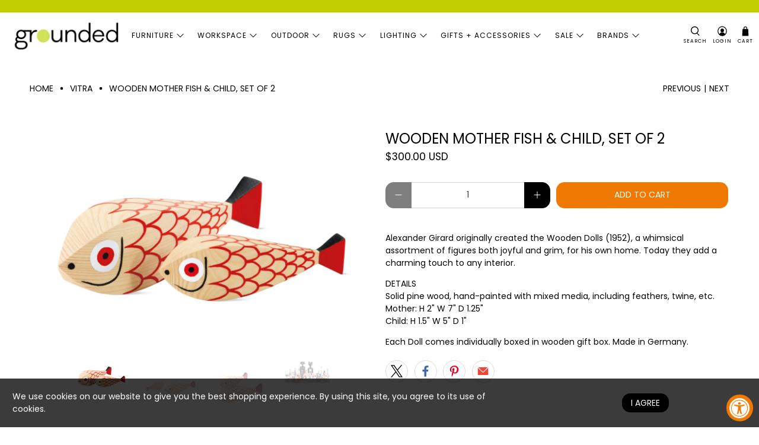

--- FILE ---
content_type: text/html; charset=utf-8
request_url: https://www.shopgrounded.com/collections/vitra/products/wooden-mother-fish-child-set-of-2
body_size: 75025
content:


 <!doctype html>
<html class="no-js no-touch" lang="en">
<head> <meta charset="utf-8"> <meta http-equiv="cleartype" content="on"> <meta name="robots" content="index,follow"> <meta name="viewport" content="width=device-width,initial-scale=1"> <meta name="theme-color" content="#ffffff"> <link rel="canonical" href="https://www.shopgrounded.com/products/wooden-mother-fish-child-set-of-2"><title>Vitra Wooden Mother Fish &amp; Child, Set of 2 - Grounded</title> <!-- DNS prefetches --> <link rel="dns-prefetch" href="https://cdn.shopify.com"> <link rel="dns-prefetch" href="https://fonts.shopify.com"> <link rel="dns-prefetch" href="https://monorail-edge.shopifysvc.com"> <link rel="dns-prefetch" href="https://ajax.googleapis.com"> <!-- Preconnects --> <link rel="preconnect" href="https://cdn.shopify.com" crossorigin> <link rel="preconnect" href="https://fonts.shopify.com" crossorigin> <link rel="preconnect" href="https://monorail-edge.shopifysvc.com"> <link rel="preconnect" href="https://ajax.googleapis.com"> <!-- Preloads --> <!-- Preload CSS --> <link rel="preload" href="//www.shopgrounded.com/cdn/shop/t/26/assets/fancybox.css?v=30466120580444283401750718224" as="style"> <link rel="preload" href="//www.shopgrounded.com/cdn/shop/t/26/assets/theme.css?v=159393702936591826981762572602" as="style"> <!-- Preload JS --> <link rel="preload" href="https://ajax.googleapis.com/ajax/libs/jquery/3.6.0/jquery.min.js" as="script"> <link rel="preload" href="//www.shopgrounded.com/cdn/shop/t/26/assets/vendors.js?v=105789364703734492431750718225" as="script"> <link rel="preload" href="//www.shopgrounded.com/cdn/shop/t/26/assets/utilities.js?v=179372747716543347551750718288" as="script"> <link rel="preload" href="//www.shopgrounded.com/cdn/shop/t/26/assets/app.js?v=75243774340896882221750718249" as="script"> <!-- CSS for Flex --> <link rel="stylesheet" href="//www.shopgrounded.com/cdn/shop/t/26/assets/fancybox.css?v=30466120580444283401750718224"> <link rel="stylesheet" href="//www.shopgrounded.com/cdn/shop/t/26/assets/theme.css?v=159393702936591826981762572602"> <script async crossorigin fetchpriority="high" src="/cdn/shopifycloud/importmap-polyfill/es-modules-shim.2.4.0.js"></script>
<script>
    window.PXUTheme = window.PXUTheme || {};
    window.PXUTheme.version = '5.4.0';
    window.PXUTheme.name = 'Flex';</script> <script>
    

window.PXUTheme = window.PXUTheme || {};


window.PXUTheme.info = {
  name: 'Flex',
  version: '3.0.0'
}


window.PXUTheme.currency = {};
window.PXUTheme.currency.show_multiple_currencies = false;
window.PXUTheme.currency.presentment_currency = "USD";
window.PXUTheme.currency.default_currency = "USD";
window.PXUTheme.currency.display_format = "money_with_currency_format";
window.PXUTheme.currency.money_format = "${{amount}} USD";
window.PXUTheme.currency.money_format_no_currency = "${{amount}}";
window.PXUTheme.currency.money_format_currency = "${{amount}} USD";
window.PXUTheme.currency.native_multi_currency = false;
window.PXUTheme.currency.iso_code = "USD";
window.PXUTheme.currency.symbol = "$";



window.PXUTheme.allCountryOptionTags = "\u003coption value=\"United States\" data-provinces=\"[[\u0026quot;Alabama\u0026quot;,\u0026quot;Alabama\u0026quot;],[\u0026quot;Alaska\u0026quot;,\u0026quot;Alaska\u0026quot;],[\u0026quot;American Samoa\u0026quot;,\u0026quot;American Samoa\u0026quot;],[\u0026quot;Arizona\u0026quot;,\u0026quot;Arizona\u0026quot;],[\u0026quot;Arkansas\u0026quot;,\u0026quot;Arkansas\u0026quot;],[\u0026quot;Armed Forces Americas\u0026quot;,\u0026quot;Armed Forces Americas\u0026quot;],[\u0026quot;Armed Forces Europe\u0026quot;,\u0026quot;Armed Forces Europe\u0026quot;],[\u0026quot;Armed Forces Pacific\u0026quot;,\u0026quot;Armed Forces Pacific\u0026quot;],[\u0026quot;California\u0026quot;,\u0026quot;California\u0026quot;],[\u0026quot;Colorado\u0026quot;,\u0026quot;Colorado\u0026quot;],[\u0026quot;Connecticut\u0026quot;,\u0026quot;Connecticut\u0026quot;],[\u0026quot;Delaware\u0026quot;,\u0026quot;Delaware\u0026quot;],[\u0026quot;District of Columbia\u0026quot;,\u0026quot;Washington DC\u0026quot;],[\u0026quot;Federated States of Micronesia\u0026quot;,\u0026quot;Micronesia\u0026quot;],[\u0026quot;Florida\u0026quot;,\u0026quot;Florida\u0026quot;],[\u0026quot;Georgia\u0026quot;,\u0026quot;Georgia\u0026quot;],[\u0026quot;Guam\u0026quot;,\u0026quot;Guam\u0026quot;],[\u0026quot;Hawaii\u0026quot;,\u0026quot;Hawaii\u0026quot;],[\u0026quot;Idaho\u0026quot;,\u0026quot;Idaho\u0026quot;],[\u0026quot;Illinois\u0026quot;,\u0026quot;Illinois\u0026quot;],[\u0026quot;Indiana\u0026quot;,\u0026quot;Indiana\u0026quot;],[\u0026quot;Iowa\u0026quot;,\u0026quot;Iowa\u0026quot;],[\u0026quot;Kansas\u0026quot;,\u0026quot;Kansas\u0026quot;],[\u0026quot;Kentucky\u0026quot;,\u0026quot;Kentucky\u0026quot;],[\u0026quot;Louisiana\u0026quot;,\u0026quot;Louisiana\u0026quot;],[\u0026quot;Maine\u0026quot;,\u0026quot;Maine\u0026quot;],[\u0026quot;Marshall Islands\u0026quot;,\u0026quot;Marshall Islands\u0026quot;],[\u0026quot;Maryland\u0026quot;,\u0026quot;Maryland\u0026quot;],[\u0026quot;Massachusetts\u0026quot;,\u0026quot;Massachusetts\u0026quot;],[\u0026quot;Michigan\u0026quot;,\u0026quot;Michigan\u0026quot;],[\u0026quot;Minnesota\u0026quot;,\u0026quot;Minnesota\u0026quot;],[\u0026quot;Mississippi\u0026quot;,\u0026quot;Mississippi\u0026quot;],[\u0026quot;Missouri\u0026quot;,\u0026quot;Missouri\u0026quot;],[\u0026quot;Montana\u0026quot;,\u0026quot;Montana\u0026quot;],[\u0026quot;Nebraska\u0026quot;,\u0026quot;Nebraska\u0026quot;],[\u0026quot;Nevada\u0026quot;,\u0026quot;Nevada\u0026quot;],[\u0026quot;New Hampshire\u0026quot;,\u0026quot;New Hampshire\u0026quot;],[\u0026quot;New Jersey\u0026quot;,\u0026quot;New Jersey\u0026quot;],[\u0026quot;New Mexico\u0026quot;,\u0026quot;New Mexico\u0026quot;],[\u0026quot;New York\u0026quot;,\u0026quot;New York\u0026quot;],[\u0026quot;North Carolina\u0026quot;,\u0026quot;North Carolina\u0026quot;],[\u0026quot;North Dakota\u0026quot;,\u0026quot;North Dakota\u0026quot;],[\u0026quot;Northern Mariana Islands\u0026quot;,\u0026quot;Northern Mariana Islands\u0026quot;],[\u0026quot;Ohio\u0026quot;,\u0026quot;Ohio\u0026quot;],[\u0026quot;Oklahoma\u0026quot;,\u0026quot;Oklahoma\u0026quot;],[\u0026quot;Oregon\u0026quot;,\u0026quot;Oregon\u0026quot;],[\u0026quot;Palau\u0026quot;,\u0026quot;Palau\u0026quot;],[\u0026quot;Pennsylvania\u0026quot;,\u0026quot;Pennsylvania\u0026quot;],[\u0026quot;Puerto Rico\u0026quot;,\u0026quot;Puerto Rico\u0026quot;],[\u0026quot;Rhode Island\u0026quot;,\u0026quot;Rhode Island\u0026quot;],[\u0026quot;South Carolina\u0026quot;,\u0026quot;South Carolina\u0026quot;],[\u0026quot;South Dakota\u0026quot;,\u0026quot;South Dakota\u0026quot;],[\u0026quot;Tennessee\u0026quot;,\u0026quot;Tennessee\u0026quot;],[\u0026quot;Texas\u0026quot;,\u0026quot;Texas\u0026quot;],[\u0026quot;Utah\u0026quot;,\u0026quot;Utah\u0026quot;],[\u0026quot;Vermont\u0026quot;,\u0026quot;Vermont\u0026quot;],[\u0026quot;Virgin Islands\u0026quot;,\u0026quot;U.S. Virgin Islands\u0026quot;],[\u0026quot;Virginia\u0026quot;,\u0026quot;Virginia\u0026quot;],[\u0026quot;Washington\u0026quot;,\u0026quot;Washington\u0026quot;],[\u0026quot;West Virginia\u0026quot;,\u0026quot;West Virginia\u0026quot;],[\u0026quot;Wisconsin\u0026quot;,\u0026quot;Wisconsin\u0026quot;],[\u0026quot;Wyoming\u0026quot;,\u0026quot;Wyoming\u0026quot;]]\"\u003eUnited States\u003c\/option\u003e\n\u003coption value=\"---\" data-provinces=\"[]\"\u003e---\u003c\/option\u003e\n\u003coption value=\"Afghanistan\" data-provinces=\"[]\"\u003eAfghanistan\u003c\/option\u003e\n\u003coption value=\"Aland Islands\" data-provinces=\"[]\"\u003eÅland Islands\u003c\/option\u003e\n\u003coption value=\"Albania\" data-provinces=\"[]\"\u003eAlbania\u003c\/option\u003e\n\u003coption value=\"Algeria\" data-provinces=\"[]\"\u003eAlgeria\u003c\/option\u003e\n\u003coption value=\"Andorra\" data-provinces=\"[]\"\u003eAndorra\u003c\/option\u003e\n\u003coption value=\"Angola\" data-provinces=\"[]\"\u003eAngola\u003c\/option\u003e\n\u003coption value=\"Anguilla\" data-provinces=\"[]\"\u003eAnguilla\u003c\/option\u003e\n\u003coption value=\"Antigua And Barbuda\" data-provinces=\"[]\"\u003eAntigua \u0026 Barbuda\u003c\/option\u003e\n\u003coption value=\"Argentina\" data-provinces=\"[[\u0026quot;Buenos Aires\u0026quot;,\u0026quot;Buenos Aires Province\u0026quot;],[\u0026quot;Catamarca\u0026quot;,\u0026quot;Catamarca\u0026quot;],[\u0026quot;Chaco\u0026quot;,\u0026quot;Chaco\u0026quot;],[\u0026quot;Chubut\u0026quot;,\u0026quot;Chubut\u0026quot;],[\u0026quot;Ciudad Autónoma de Buenos Aires\u0026quot;,\u0026quot;Buenos Aires (Autonomous City)\u0026quot;],[\u0026quot;Corrientes\u0026quot;,\u0026quot;Corrientes\u0026quot;],[\u0026quot;Córdoba\u0026quot;,\u0026quot;Córdoba\u0026quot;],[\u0026quot;Entre Ríos\u0026quot;,\u0026quot;Entre Ríos\u0026quot;],[\u0026quot;Formosa\u0026quot;,\u0026quot;Formosa\u0026quot;],[\u0026quot;Jujuy\u0026quot;,\u0026quot;Jujuy\u0026quot;],[\u0026quot;La Pampa\u0026quot;,\u0026quot;La Pampa\u0026quot;],[\u0026quot;La Rioja\u0026quot;,\u0026quot;La Rioja\u0026quot;],[\u0026quot;Mendoza\u0026quot;,\u0026quot;Mendoza\u0026quot;],[\u0026quot;Misiones\u0026quot;,\u0026quot;Misiones\u0026quot;],[\u0026quot;Neuquén\u0026quot;,\u0026quot;Neuquén\u0026quot;],[\u0026quot;Río Negro\u0026quot;,\u0026quot;Río Negro\u0026quot;],[\u0026quot;Salta\u0026quot;,\u0026quot;Salta\u0026quot;],[\u0026quot;San Juan\u0026quot;,\u0026quot;San Juan\u0026quot;],[\u0026quot;San Luis\u0026quot;,\u0026quot;San Luis\u0026quot;],[\u0026quot;Santa Cruz\u0026quot;,\u0026quot;Santa Cruz\u0026quot;],[\u0026quot;Santa Fe\u0026quot;,\u0026quot;Santa Fe\u0026quot;],[\u0026quot;Santiago Del Estero\u0026quot;,\u0026quot;Santiago del Estero\u0026quot;],[\u0026quot;Tierra Del Fuego\u0026quot;,\u0026quot;Tierra del Fuego\u0026quot;],[\u0026quot;Tucumán\u0026quot;,\u0026quot;Tucumán\u0026quot;]]\"\u003eArgentina\u003c\/option\u003e\n\u003coption value=\"Armenia\" data-provinces=\"[]\"\u003eArmenia\u003c\/option\u003e\n\u003coption value=\"Aruba\" data-provinces=\"[]\"\u003eAruba\u003c\/option\u003e\n\u003coption value=\"Ascension Island\" data-provinces=\"[]\"\u003eAscension Island\u003c\/option\u003e\n\u003coption value=\"Australia\" data-provinces=\"[[\u0026quot;Australian Capital Territory\u0026quot;,\u0026quot;Australian Capital Territory\u0026quot;],[\u0026quot;New South Wales\u0026quot;,\u0026quot;New South Wales\u0026quot;],[\u0026quot;Northern Territory\u0026quot;,\u0026quot;Northern Territory\u0026quot;],[\u0026quot;Queensland\u0026quot;,\u0026quot;Queensland\u0026quot;],[\u0026quot;South Australia\u0026quot;,\u0026quot;South Australia\u0026quot;],[\u0026quot;Tasmania\u0026quot;,\u0026quot;Tasmania\u0026quot;],[\u0026quot;Victoria\u0026quot;,\u0026quot;Victoria\u0026quot;],[\u0026quot;Western Australia\u0026quot;,\u0026quot;Western Australia\u0026quot;]]\"\u003eAustralia\u003c\/option\u003e\n\u003coption value=\"Austria\" data-provinces=\"[]\"\u003eAustria\u003c\/option\u003e\n\u003coption value=\"Azerbaijan\" data-provinces=\"[]\"\u003eAzerbaijan\u003c\/option\u003e\n\u003coption value=\"Bahamas\" data-provinces=\"[]\"\u003eBahamas\u003c\/option\u003e\n\u003coption value=\"Bahrain\" data-provinces=\"[]\"\u003eBahrain\u003c\/option\u003e\n\u003coption value=\"Bangladesh\" data-provinces=\"[]\"\u003eBangladesh\u003c\/option\u003e\n\u003coption value=\"Barbados\" data-provinces=\"[]\"\u003eBarbados\u003c\/option\u003e\n\u003coption value=\"Belarus\" data-provinces=\"[]\"\u003eBelarus\u003c\/option\u003e\n\u003coption value=\"Belgium\" data-provinces=\"[]\"\u003eBelgium\u003c\/option\u003e\n\u003coption value=\"Belize\" data-provinces=\"[]\"\u003eBelize\u003c\/option\u003e\n\u003coption value=\"Benin\" data-provinces=\"[]\"\u003eBenin\u003c\/option\u003e\n\u003coption value=\"Bermuda\" data-provinces=\"[]\"\u003eBermuda\u003c\/option\u003e\n\u003coption value=\"Bhutan\" data-provinces=\"[]\"\u003eBhutan\u003c\/option\u003e\n\u003coption value=\"Bolivia\" data-provinces=\"[]\"\u003eBolivia\u003c\/option\u003e\n\u003coption value=\"Bosnia And Herzegovina\" data-provinces=\"[]\"\u003eBosnia \u0026 Herzegovina\u003c\/option\u003e\n\u003coption value=\"Botswana\" data-provinces=\"[]\"\u003eBotswana\u003c\/option\u003e\n\u003coption value=\"Brazil\" data-provinces=\"[[\u0026quot;Acre\u0026quot;,\u0026quot;Acre\u0026quot;],[\u0026quot;Alagoas\u0026quot;,\u0026quot;Alagoas\u0026quot;],[\u0026quot;Amapá\u0026quot;,\u0026quot;Amapá\u0026quot;],[\u0026quot;Amazonas\u0026quot;,\u0026quot;Amazonas\u0026quot;],[\u0026quot;Bahia\u0026quot;,\u0026quot;Bahia\u0026quot;],[\u0026quot;Ceará\u0026quot;,\u0026quot;Ceará\u0026quot;],[\u0026quot;Distrito Federal\u0026quot;,\u0026quot;Federal District\u0026quot;],[\u0026quot;Espírito Santo\u0026quot;,\u0026quot;Espírito Santo\u0026quot;],[\u0026quot;Goiás\u0026quot;,\u0026quot;Goiás\u0026quot;],[\u0026quot;Maranhão\u0026quot;,\u0026quot;Maranhão\u0026quot;],[\u0026quot;Mato Grosso\u0026quot;,\u0026quot;Mato Grosso\u0026quot;],[\u0026quot;Mato Grosso do Sul\u0026quot;,\u0026quot;Mato Grosso do Sul\u0026quot;],[\u0026quot;Minas Gerais\u0026quot;,\u0026quot;Minas Gerais\u0026quot;],[\u0026quot;Paraná\u0026quot;,\u0026quot;Paraná\u0026quot;],[\u0026quot;Paraíba\u0026quot;,\u0026quot;Paraíba\u0026quot;],[\u0026quot;Pará\u0026quot;,\u0026quot;Pará\u0026quot;],[\u0026quot;Pernambuco\u0026quot;,\u0026quot;Pernambuco\u0026quot;],[\u0026quot;Piauí\u0026quot;,\u0026quot;Piauí\u0026quot;],[\u0026quot;Rio Grande do Norte\u0026quot;,\u0026quot;Rio Grande do Norte\u0026quot;],[\u0026quot;Rio Grande do Sul\u0026quot;,\u0026quot;Rio Grande do Sul\u0026quot;],[\u0026quot;Rio de Janeiro\u0026quot;,\u0026quot;Rio de Janeiro\u0026quot;],[\u0026quot;Rondônia\u0026quot;,\u0026quot;Rondônia\u0026quot;],[\u0026quot;Roraima\u0026quot;,\u0026quot;Roraima\u0026quot;],[\u0026quot;Santa Catarina\u0026quot;,\u0026quot;Santa Catarina\u0026quot;],[\u0026quot;Sergipe\u0026quot;,\u0026quot;Sergipe\u0026quot;],[\u0026quot;São Paulo\u0026quot;,\u0026quot;São Paulo\u0026quot;],[\u0026quot;Tocantins\u0026quot;,\u0026quot;Tocantins\u0026quot;]]\"\u003eBrazil\u003c\/option\u003e\n\u003coption value=\"British Indian Ocean Territory\" data-provinces=\"[]\"\u003eBritish Indian Ocean Territory\u003c\/option\u003e\n\u003coption value=\"Virgin Islands, British\" data-provinces=\"[]\"\u003eBritish Virgin Islands\u003c\/option\u003e\n\u003coption value=\"Brunei\" data-provinces=\"[]\"\u003eBrunei\u003c\/option\u003e\n\u003coption value=\"Bulgaria\" data-provinces=\"[]\"\u003eBulgaria\u003c\/option\u003e\n\u003coption value=\"Burkina Faso\" data-provinces=\"[]\"\u003eBurkina Faso\u003c\/option\u003e\n\u003coption value=\"Burundi\" data-provinces=\"[]\"\u003eBurundi\u003c\/option\u003e\n\u003coption value=\"Cambodia\" data-provinces=\"[]\"\u003eCambodia\u003c\/option\u003e\n\u003coption value=\"Republic of Cameroon\" data-provinces=\"[]\"\u003eCameroon\u003c\/option\u003e\n\u003coption value=\"Canada\" data-provinces=\"[[\u0026quot;Alberta\u0026quot;,\u0026quot;Alberta\u0026quot;],[\u0026quot;British Columbia\u0026quot;,\u0026quot;British Columbia\u0026quot;],[\u0026quot;Manitoba\u0026quot;,\u0026quot;Manitoba\u0026quot;],[\u0026quot;New Brunswick\u0026quot;,\u0026quot;New Brunswick\u0026quot;],[\u0026quot;Newfoundland and Labrador\u0026quot;,\u0026quot;Newfoundland and Labrador\u0026quot;],[\u0026quot;Northwest Territories\u0026quot;,\u0026quot;Northwest Territories\u0026quot;],[\u0026quot;Nova Scotia\u0026quot;,\u0026quot;Nova Scotia\u0026quot;],[\u0026quot;Nunavut\u0026quot;,\u0026quot;Nunavut\u0026quot;],[\u0026quot;Ontario\u0026quot;,\u0026quot;Ontario\u0026quot;],[\u0026quot;Prince Edward Island\u0026quot;,\u0026quot;Prince Edward Island\u0026quot;],[\u0026quot;Quebec\u0026quot;,\u0026quot;Quebec\u0026quot;],[\u0026quot;Saskatchewan\u0026quot;,\u0026quot;Saskatchewan\u0026quot;],[\u0026quot;Yukon\u0026quot;,\u0026quot;Yukon\u0026quot;]]\"\u003eCanada\u003c\/option\u003e\n\u003coption value=\"Cape Verde\" data-provinces=\"[]\"\u003eCape Verde\u003c\/option\u003e\n\u003coption value=\"Caribbean Netherlands\" data-provinces=\"[]\"\u003eCaribbean Netherlands\u003c\/option\u003e\n\u003coption value=\"Cayman Islands\" data-provinces=\"[]\"\u003eCayman Islands\u003c\/option\u003e\n\u003coption value=\"Central African Republic\" data-provinces=\"[]\"\u003eCentral African Republic\u003c\/option\u003e\n\u003coption value=\"Chad\" data-provinces=\"[]\"\u003eChad\u003c\/option\u003e\n\u003coption value=\"Chile\" data-provinces=\"[[\u0026quot;Antofagasta\u0026quot;,\u0026quot;Antofagasta\u0026quot;],[\u0026quot;Araucanía\u0026quot;,\u0026quot;Araucanía\u0026quot;],[\u0026quot;Arica and Parinacota\u0026quot;,\u0026quot;Arica y Parinacota\u0026quot;],[\u0026quot;Atacama\u0026quot;,\u0026quot;Atacama\u0026quot;],[\u0026quot;Aysén\u0026quot;,\u0026quot;Aysén\u0026quot;],[\u0026quot;Biobío\u0026quot;,\u0026quot;Bío Bío\u0026quot;],[\u0026quot;Coquimbo\u0026quot;,\u0026quot;Coquimbo\u0026quot;],[\u0026quot;Los Lagos\u0026quot;,\u0026quot;Los Lagos\u0026quot;],[\u0026quot;Los Ríos\u0026quot;,\u0026quot;Los Ríos\u0026quot;],[\u0026quot;Magallanes\u0026quot;,\u0026quot;Magallanes Region\u0026quot;],[\u0026quot;Maule\u0026quot;,\u0026quot;Maule\u0026quot;],[\u0026quot;O\u0026#39;Higgins\u0026quot;,\u0026quot;Libertador General Bernardo O’Higgins\u0026quot;],[\u0026quot;Santiago\u0026quot;,\u0026quot;Santiago Metropolitan\u0026quot;],[\u0026quot;Tarapacá\u0026quot;,\u0026quot;Tarapacá\u0026quot;],[\u0026quot;Valparaíso\u0026quot;,\u0026quot;Valparaíso\u0026quot;],[\u0026quot;Ñuble\u0026quot;,\u0026quot;Ñuble\u0026quot;]]\"\u003eChile\u003c\/option\u003e\n\u003coption value=\"China\" data-provinces=\"[[\u0026quot;Anhui\u0026quot;,\u0026quot;Anhui\u0026quot;],[\u0026quot;Beijing\u0026quot;,\u0026quot;Beijing\u0026quot;],[\u0026quot;Chongqing\u0026quot;,\u0026quot;Chongqing\u0026quot;],[\u0026quot;Fujian\u0026quot;,\u0026quot;Fujian\u0026quot;],[\u0026quot;Gansu\u0026quot;,\u0026quot;Gansu\u0026quot;],[\u0026quot;Guangdong\u0026quot;,\u0026quot;Guangdong\u0026quot;],[\u0026quot;Guangxi\u0026quot;,\u0026quot;Guangxi\u0026quot;],[\u0026quot;Guizhou\u0026quot;,\u0026quot;Guizhou\u0026quot;],[\u0026quot;Hainan\u0026quot;,\u0026quot;Hainan\u0026quot;],[\u0026quot;Hebei\u0026quot;,\u0026quot;Hebei\u0026quot;],[\u0026quot;Heilongjiang\u0026quot;,\u0026quot;Heilongjiang\u0026quot;],[\u0026quot;Henan\u0026quot;,\u0026quot;Henan\u0026quot;],[\u0026quot;Hubei\u0026quot;,\u0026quot;Hubei\u0026quot;],[\u0026quot;Hunan\u0026quot;,\u0026quot;Hunan\u0026quot;],[\u0026quot;Inner Mongolia\u0026quot;,\u0026quot;Inner Mongolia\u0026quot;],[\u0026quot;Jiangsu\u0026quot;,\u0026quot;Jiangsu\u0026quot;],[\u0026quot;Jiangxi\u0026quot;,\u0026quot;Jiangxi\u0026quot;],[\u0026quot;Jilin\u0026quot;,\u0026quot;Jilin\u0026quot;],[\u0026quot;Liaoning\u0026quot;,\u0026quot;Liaoning\u0026quot;],[\u0026quot;Ningxia\u0026quot;,\u0026quot;Ningxia\u0026quot;],[\u0026quot;Qinghai\u0026quot;,\u0026quot;Qinghai\u0026quot;],[\u0026quot;Shaanxi\u0026quot;,\u0026quot;Shaanxi\u0026quot;],[\u0026quot;Shandong\u0026quot;,\u0026quot;Shandong\u0026quot;],[\u0026quot;Shanghai\u0026quot;,\u0026quot;Shanghai\u0026quot;],[\u0026quot;Shanxi\u0026quot;,\u0026quot;Shanxi\u0026quot;],[\u0026quot;Sichuan\u0026quot;,\u0026quot;Sichuan\u0026quot;],[\u0026quot;Tianjin\u0026quot;,\u0026quot;Tianjin\u0026quot;],[\u0026quot;Xinjiang\u0026quot;,\u0026quot;Xinjiang\u0026quot;],[\u0026quot;Xizang\u0026quot;,\u0026quot;Tibet\u0026quot;],[\u0026quot;Yunnan\u0026quot;,\u0026quot;Yunnan\u0026quot;],[\u0026quot;Zhejiang\u0026quot;,\u0026quot;Zhejiang\u0026quot;]]\"\u003eChina\u003c\/option\u003e\n\u003coption value=\"Christmas Island\" data-provinces=\"[]\"\u003eChristmas Island\u003c\/option\u003e\n\u003coption value=\"Cocos (Keeling) Islands\" data-provinces=\"[]\"\u003eCocos (Keeling) Islands\u003c\/option\u003e\n\u003coption value=\"Colombia\" data-provinces=\"[[\u0026quot;Amazonas\u0026quot;,\u0026quot;Amazonas\u0026quot;],[\u0026quot;Antioquia\u0026quot;,\u0026quot;Antioquia\u0026quot;],[\u0026quot;Arauca\u0026quot;,\u0026quot;Arauca\u0026quot;],[\u0026quot;Atlántico\u0026quot;,\u0026quot;Atlántico\u0026quot;],[\u0026quot;Bogotá, D.C.\u0026quot;,\u0026quot;Capital District\u0026quot;],[\u0026quot;Bolívar\u0026quot;,\u0026quot;Bolívar\u0026quot;],[\u0026quot;Boyacá\u0026quot;,\u0026quot;Boyacá\u0026quot;],[\u0026quot;Caldas\u0026quot;,\u0026quot;Caldas\u0026quot;],[\u0026quot;Caquetá\u0026quot;,\u0026quot;Caquetá\u0026quot;],[\u0026quot;Casanare\u0026quot;,\u0026quot;Casanare\u0026quot;],[\u0026quot;Cauca\u0026quot;,\u0026quot;Cauca\u0026quot;],[\u0026quot;Cesar\u0026quot;,\u0026quot;Cesar\u0026quot;],[\u0026quot;Chocó\u0026quot;,\u0026quot;Chocó\u0026quot;],[\u0026quot;Cundinamarca\u0026quot;,\u0026quot;Cundinamarca\u0026quot;],[\u0026quot;Córdoba\u0026quot;,\u0026quot;Córdoba\u0026quot;],[\u0026quot;Guainía\u0026quot;,\u0026quot;Guainía\u0026quot;],[\u0026quot;Guaviare\u0026quot;,\u0026quot;Guaviare\u0026quot;],[\u0026quot;Huila\u0026quot;,\u0026quot;Huila\u0026quot;],[\u0026quot;La Guajira\u0026quot;,\u0026quot;La Guajira\u0026quot;],[\u0026quot;Magdalena\u0026quot;,\u0026quot;Magdalena\u0026quot;],[\u0026quot;Meta\u0026quot;,\u0026quot;Meta\u0026quot;],[\u0026quot;Nariño\u0026quot;,\u0026quot;Nariño\u0026quot;],[\u0026quot;Norte de Santander\u0026quot;,\u0026quot;Norte de Santander\u0026quot;],[\u0026quot;Putumayo\u0026quot;,\u0026quot;Putumayo\u0026quot;],[\u0026quot;Quindío\u0026quot;,\u0026quot;Quindío\u0026quot;],[\u0026quot;Risaralda\u0026quot;,\u0026quot;Risaralda\u0026quot;],[\u0026quot;San Andrés, Providencia y Santa Catalina\u0026quot;,\u0026quot;San Andrés \\u0026 Providencia\u0026quot;],[\u0026quot;Santander\u0026quot;,\u0026quot;Santander\u0026quot;],[\u0026quot;Sucre\u0026quot;,\u0026quot;Sucre\u0026quot;],[\u0026quot;Tolima\u0026quot;,\u0026quot;Tolima\u0026quot;],[\u0026quot;Valle del Cauca\u0026quot;,\u0026quot;Valle del Cauca\u0026quot;],[\u0026quot;Vaupés\u0026quot;,\u0026quot;Vaupés\u0026quot;],[\u0026quot;Vichada\u0026quot;,\u0026quot;Vichada\u0026quot;]]\"\u003eColombia\u003c\/option\u003e\n\u003coption value=\"Comoros\" data-provinces=\"[]\"\u003eComoros\u003c\/option\u003e\n\u003coption value=\"Congo\" data-provinces=\"[]\"\u003eCongo - Brazzaville\u003c\/option\u003e\n\u003coption value=\"Congo, The Democratic Republic Of The\" data-provinces=\"[]\"\u003eCongo - Kinshasa\u003c\/option\u003e\n\u003coption value=\"Cook Islands\" data-provinces=\"[]\"\u003eCook Islands\u003c\/option\u003e\n\u003coption value=\"Costa Rica\" data-provinces=\"[[\u0026quot;Alajuela\u0026quot;,\u0026quot;Alajuela\u0026quot;],[\u0026quot;Cartago\u0026quot;,\u0026quot;Cartago\u0026quot;],[\u0026quot;Guanacaste\u0026quot;,\u0026quot;Guanacaste\u0026quot;],[\u0026quot;Heredia\u0026quot;,\u0026quot;Heredia\u0026quot;],[\u0026quot;Limón\u0026quot;,\u0026quot;Limón\u0026quot;],[\u0026quot;Puntarenas\u0026quot;,\u0026quot;Puntarenas\u0026quot;],[\u0026quot;San José\u0026quot;,\u0026quot;San José\u0026quot;]]\"\u003eCosta Rica\u003c\/option\u003e\n\u003coption value=\"Croatia\" data-provinces=\"[]\"\u003eCroatia\u003c\/option\u003e\n\u003coption value=\"Curaçao\" data-provinces=\"[]\"\u003eCuraçao\u003c\/option\u003e\n\u003coption value=\"Cyprus\" data-provinces=\"[]\"\u003eCyprus\u003c\/option\u003e\n\u003coption value=\"Czech Republic\" data-provinces=\"[]\"\u003eCzechia\u003c\/option\u003e\n\u003coption value=\"Côte d'Ivoire\" data-provinces=\"[]\"\u003eCôte d’Ivoire\u003c\/option\u003e\n\u003coption value=\"Denmark\" data-provinces=\"[]\"\u003eDenmark\u003c\/option\u003e\n\u003coption value=\"Djibouti\" data-provinces=\"[]\"\u003eDjibouti\u003c\/option\u003e\n\u003coption value=\"Dominica\" data-provinces=\"[]\"\u003eDominica\u003c\/option\u003e\n\u003coption value=\"Dominican Republic\" data-provinces=\"[]\"\u003eDominican Republic\u003c\/option\u003e\n\u003coption value=\"Ecuador\" data-provinces=\"[]\"\u003eEcuador\u003c\/option\u003e\n\u003coption value=\"Egypt\" data-provinces=\"[[\u0026quot;6th of October\u0026quot;,\u0026quot;6th of October\u0026quot;],[\u0026quot;Al Sharqia\u0026quot;,\u0026quot;Al Sharqia\u0026quot;],[\u0026quot;Alexandria\u0026quot;,\u0026quot;Alexandria\u0026quot;],[\u0026quot;Aswan\u0026quot;,\u0026quot;Aswan\u0026quot;],[\u0026quot;Asyut\u0026quot;,\u0026quot;Asyut\u0026quot;],[\u0026quot;Beheira\u0026quot;,\u0026quot;Beheira\u0026quot;],[\u0026quot;Beni Suef\u0026quot;,\u0026quot;Beni Suef\u0026quot;],[\u0026quot;Cairo\u0026quot;,\u0026quot;Cairo\u0026quot;],[\u0026quot;Dakahlia\u0026quot;,\u0026quot;Dakahlia\u0026quot;],[\u0026quot;Damietta\u0026quot;,\u0026quot;Damietta\u0026quot;],[\u0026quot;Faiyum\u0026quot;,\u0026quot;Faiyum\u0026quot;],[\u0026quot;Gharbia\u0026quot;,\u0026quot;Gharbia\u0026quot;],[\u0026quot;Giza\u0026quot;,\u0026quot;Giza\u0026quot;],[\u0026quot;Helwan\u0026quot;,\u0026quot;Helwan\u0026quot;],[\u0026quot;Ismailia\u0026quot;,\u0026quot;Ismailia\u0026quot;],[\u0026quot;Kafr el-Sheikh\u0026quot;,\u0026quot;Kafr el-Sheikh\u0026quot;],[\u0026quot;Luxor\u0026quot;,\u0026quot;Luxor\u0026quot;],[\u0026quot;Matrouh\u0026quot;,\u0026quot;Matrouh\u0026quot;],[\u0026quot;Minya\u0026quot;,\u0026quot;Minya\u0026quot;],[\u0026quot;Monufia\u0026quot;,\u0026quot;Monufia\u0026quot;],[\u0026quot;New Valley\u0026quot;,\u0026quot;New Valley\u0026quot;],[\u0026quot;North Sinai\u0026quot;,\u0026quot;North Sinai\u0026quot;],[\u0026quot;Port Said\u0026quot;,\u0026quot;Port Said\u0026quot;],[\u0026quot;Qalyubia\u0026quot;,\u0026quot;Qalyubia\u0026quot;],[\u0026quot;Qena\u0026quot;,\u0026quot;Qena\u0026quot;],[\u0026quot;Red Sea\u0026quot;,\u0026quot;Red Sea\u0026quot;],[\u0026quot;Sohag\u0026quot;,\u0026quot;Sohag\u0026quot;],[\u0026quot;South Sinai\u0026quot;,\u0026quot;South Sinai\u0026quot;],[\u0026quot;Suez\u0026quot;,\u0026quot;Suez\u0026quot;]]\"\u003eEgypt\u003c\/option\u003e\n\u003coption value=\"El Salvador\" data-provinces=\"[[\u0026quot;Ahuachapán\u0026quot;,\u0026quot;Ahuachapán\u0026quot;],[\u0026quot;Cabañas\u0026quot;,\u0026quot;Cabañas\u0026quot;],[\u0026quot;Chalatenango\u0026quot;,\u0026quot;Chalatenango\u0026quot;],[\u0026quot;Cuscatlán\u0026quot;,\u0026quot;Cuscatlán\u0026quot;],[\u0026quot;La Libertad\u0026quot;,\u0026quot;La Libertad\u0026quot;],[\u0026quot;La Paz\u0026quot;,\u0026quot;La Paz\u0026quot;],[\u0026quot;La Unión\u0026quot;,\u0026quot;La Unión\u0026quot;],[\u0026quot;Morazán\u0026quot;,\u0026quot;Morazán\u0026quot;],[\u0026quot;San Miguel\u0026quot;,\u0026quot;San Miguel\u0026quot;],[\u0026quot;San Salvador\u0026quot;,\u0026quot;San Salvador\u0026quot;],[\u0026quot;San Vicente\u0026quot;,\u0026quot;San Vicente\u0026quot;],[\u0026quot;Santa Ana\u0026quot;,\u0026quot;Santa Ana\u0026quot;],[\u0026quot;Sonsonate\u0026quot;,\u0026quot;Sonsonate\u0026quot;],[\u0026quot;Usulután\u0026quot;,\u0026quot;Usulután\u0026quot;]]\"\u003eEl Salvador\u003c\/option\u003e\n\u003coption value=\"Equatorial Guinea\" data-provinces=\"[]\"\u003eEquatorial Guinea\u003c\/option\u003e\n\u003coption value=\"Eritrea\" data-provinces=\"[]\"\u003eEritrea\u003c\/option\u003e\n\u003coption value=\"Estonia\" data-provinces=\"[]\"\u003eEstonia\u003c\/option\u003e\n\u003coption value=\"Eswatini\" data-provinces=\"[]\"\u003eEswatini\u003c\/option\u003e\n\u003coption value=\"Ethiopia\" data-provinces=\"[]\"\u003eEthiopia\u003c\/option\u003e\n\u003coption value=\"Falkland Islands (Malvinas)\" data-provinces=\"[]\"\u003eFalkland Islands\u003c\/option\u003e\n\u003coption value=\"Faroe Islands\" data-provinces=\"[]\"\u003eFaroe Islands\u003c\/option\u003e\n\u003coption value=\"Fiji\" data-provinces=\"[]\"\u003eFiji\u003c\/option\u003e\n\u003coption value=\"Finland\" data-provinces=\"[]\"\u003eFinland\u003c\/option\u003e\n\u003coption value=\"France\" data-provinces=\"[]\"\u003eFrance\u003c\/option\u003e\n\u003coption value=\"French Guiana\" data-provinces=\"[]\"\u003eFrench Guiana\u003c\/option\u003e\n\u003coption value=\"French Polynesia\" data-provinces=\"[]\"\u003eFrench Polynesia\u003c\/option\u003e\n\u003coption value=\"French Southern Territories\" data-provinces=\"[]\"\u003eFrench Southern Territories\u003c\/option\u003e\n\u003coption value=\"Gabon\" data-provinces=\"[]\"\u003eGabon\u003c\/option\u003e\n\u003coption value=\"Gambia\" data-provinces=\"[]\"\u003eGambia\u003c\/option\u003e\n\u003coption value=\"Georgia\" data-provinces=\"[]\"\u003eGeorgia\u003c\/option\u003e\n\u003coption value=\"Germany\" data-provinces=\"[]\"\u003eGermany\u003c\/option\u003e\n\u003coption value=\"Ghana\" data-provinces=\"[]\"\u003eGhana\u003c\/option\u003e\n\u003coption value=\"Gibraltar\" data-provinces=\"[]\"\u003eGibraltar\u003c\/option\u003e\n\u003coption value=\"Greece\" data-provinces=\"[]\"\u003eGreece\u003c\/option\u003e\n\u003coption value=\"Greenland\" data-provinces=\"[]\"\u003eGreenland\u003c\/option\u003e\n\u003coption value=\"Grenada\" data-provinces=\"[]\"\u003eGrenada\u003c\/option\u003e\n\u003coption value=\"Guadeloupe\" data-provinces=\"[]\"\u003eGuadeloupe\u003c\/option\u003e\n\u003coption value=\"Guatemala\" data-provinces=\"[[\u0026quot;Alta Verapaz\u0026quot;,\u0026quot;Alta Verapaz\u0026quot;],[\u0026quot;Baja Verapaz\u0026quot;,\u0026quot;Baja Verapaz\u0026quot;],[\u0026quot;Chimaltenango\u0026quot;,\u0026quot;Chimaltenango\u0026quot;],[\u0026quot;Chiquimula\u0026quot;,\u0026quot;Chiquimula\u0026quot;],[\u0026quot;El Progreso\u0026quot;,\u0026quot;El Progreso\u0026quot;],[\u0026quot;Escuintla\u0026quot;,\u0026quot;Escuintla\u0026quot;],[\u0026quot;Guatemala\u0026quot;,\u0026quot;Guatemala\u0026quot;],[\u0026quot;Huehuetenango\u0026quot;,\u0026quot;Huehuetenango\u0026quot;],[\u0026quot;Izabal\u0026quot;,\u0026quot;Izabal\u0026quot;],[\u0026quot;Jalapa\u0026quot;,\u0026quot;Jalapa\u0026quot;],[\u0026quot;Jutiapa\u0026quot;,\u0026quot;Jutiapa\u0026quot;],[\u0026quot;Petén\u0026quot;,\u0026quot;Petén\u0026quot;],[\u0026quot;Quetzaltenango\u0026quot;,\u0026quot;Quetzaltenango\u0026quot;],[\u0026quot;Quiché\u0026quot;,\u0026quot;Quiché\u0026quot;],[\u0026quot;Retalhuleu\u0026quot;,\u0026quot;Retalhuleu\u0026quot;],[\u0026quot;Sacatepéquez\u0026quot;,\u0026quot;Sacatepéquez\u0026quot;],[\u0026quot;San Marcos\u0026quot;,\u0026quot;San Marcos\u0026quot;],[\u0026quot;Santa Rosa\u0026quot;,\u0026quot;Santa Rosa\u0026quot;],[\u0026quot;Sololá\u0026quot;,\u0026quot;Sololá\u0026quot;],[\u0026quot;Suchitepéquez\u0026quot;,\u0026quot;Suchitepéquez\u0026quot;],[\u0026quot;Totonicapán\u0026quot;,\u0026quot;Totonicapán\u0026quot;],[\u0026quot;Zacapa\u0026quot;,\u0026quot;Zacapa\u0026quot;]]\"\u003eGuatemala\u003c\/option\u003e\n\u003coption value=\"Guernsey\" data-provinces=\"[]\"\u003eGuernsey\u003c\/option\u003e\n\u003coption value=\"Guinea\" data-provinces=\"[]\"\u003eGuinea\u003c\/option\u003e\n\u003coption value=\"Guinea Bissau\" data-provinces=\"[]\"\u003eGuinea-Bissau\u003c\/option\u003e\n\u003coption value=\"Guyana\" data-provinces=\"[]\"\u003eGuyana\u003c\/option\u003e\n\u003coption value=\"Haiti\" data-provinces=\"[]\"\u003eHaiti\u003c\/option\u003e\n\u003coption value=\"Honduras\" data-provinces=\"[]\"\u003eHonduras\u003c\/option\u003e\n\u003coption value=\"Hong Kong\" data-provinces=\"[[\u0026quot;Hong Kong Island\u0026quot;,\u0026quot;Hong Kong Island\u0026quot;],[\u0026quot;Kowloon\u0026quot;,\u0026quot;Kowloon\u0026quot;],[\u0026quot;New Territories\u0026quot;,\u0026quot;New Territories\u0026quot;]]\"\u003eHong Kong SAR\u003c\/option\u003e\n\u003coption value=\"Hungary\" data-provinces=\"[]\"\u003eHungary\u003c\/option\u003e\n\u003coption value=\"Iceland\" data-provinces=\"[]\"\u003eIceland\u003c\/option\u003e\n\u003coption value=\"India\" data-provinces=\"[[\u0026quot;Andaman and Nicobar Islands\u0026quot;,\u0026quot;Andaman and Nicobar Islands\u0026quot;],[\u0026quot;Andhra Pradesh\u0026quot;,\u0026quot;Andhra Pradesh\u0026quot;],[\u0026quot;Arunachal Pradesh\u0026quot;,\u0026quot;Arunachal Pradesh\u0026quot;],[\u0026quot;Assam\u0026quot;,\u0026quot;Assam\u0026quot;],[\u0026quot;Bihar\u0026quot;,\u0026quot;Bihar\u0026quot;],[\u0026quot;Chandigarh\u0026quot;,\u0026quot;Chandigarh\u0026quot;],[\u0026quot;Chhattisgarh\u0026quot;,\u0026quot;Chhattisgarh\u0026quot;],[\u0026quot;Dadra and Nagar Haveli\u0026quot;,\u0026quot;Dadra and Nagar Haveli\u0026quot;],[\u0026quot;Daman and Diu\u0026quot;,\u0026quot;Daman and Diu\u0026quot;],[\u0026quot;Delhi\u0026quot;,\u0026quot;Delhi\u0026quot;],[\u0026quot;Goa\u0026quot;,\u0026quot;Goa\u0026quot;],[\u0026quot;Gujarat\u0026quot;,\u0026quot;Gujarat\u0026quot;],[\u0026quot;Haryana\u0026quot;,\u0026quot;Haryana\u0026quot;],[\u0026quot;Himachal Pradesh\u0026quot;,\u0026quot;Himachal Pradesh\u0026quot;],[\u0026quot;Jammu and Kashmir\u0026quot;,\u0026quot;Jammu and Kashmir\u0026quot;],[\u0026quot;Jharkhand\u0026quot;,\u0026quot;Jharkhand\u0026quot;],[\u0026quot;Karnataka\u0026quot;,\u0026quot;Karnataka\u0026quot;],[\u0026quot;Kerala\u0026quot;,\u0026quot;Kerala\u0026quot;],[\u0026quot;Ladakh\u0026quot;,\u0026quot;Ladakh\u0026quot;],[\u0026quot;Lakshadweep\u0026quot;,\u0026quot;Lakshadweep\u0026quot;],[\u0026quot;Madhya Pradesh\u0026quot;,\u0026quot;Madhya Pradesh\u0026quot;],[\u0026quot;Maharashtra\u0026quot;,\u0026quot;Maharashtra\u0026quot;],[\u0026quot;Manipur\u0026quot;,\u0026quot;Manipur\u0026quot;],[\u0026quot;Meghalaya\u0026quot;,\u0026quot;Meghalaya\u0026quot;],[\u0026quot;Mizoram\u0026quot;,\u0026quot;Mizoram\u0026quot;],[\u0026quot;Nagaland\u0026quot;,\u0026quot;Nagaland\u0026quot;],[\u0026quot;Odisha\u0026quot;,\u0026quot;Odisha\u0026quot;],[\u0026quot;Puducherry\u0026quot;,\u0026quot;Puducherry\u0026quot;],[\u0026quot;Punjab\u0026quot;,\u0026quot;Punjab\u0026quot;],[\u0026quot;Rajasthan\u0026quot;,\u0026quot;Rajasthan\u0026quot;],[\u0026quot;Sikkim\u0026quot;,\u0026quot;Sikkim\u0026quot;],[\u0026quot;Tamil Nadu\u0026quot;,\u0026quot;Tamil Nadu\u0026quot;],[\u0026quot;Telangana\u0026quot;,\u0026quot;Telangana\u0026quot;],[\u0026quot;Tripura\u0026quot;,\u0026quot;Tripura\u0026quot;],[\u0026quot;Uttar Pradesh\u0026quot;,\u0026quot;Uttar Pradesh\u0026quot;],[\u0026quot;Uttarakhand\u0026quot;,\u0026quot;Uttarakhand\u0026quot;],[\u0026quot;West Bengal\u0026quot;,\u0026quot;West Bengal\u0026quot;]]\"\u003eIndia\u003c\/option\u003e\n\u003coption value=\"Indonesia\" data-provinces=\"[[\u0026quot;Aceh\u0026quot;,\u0026quot;Aceh\u0026quot;],[\u0026quot;Bali\u0026quot;,\u0026quot;Bali\u0026quot;],[\u0026quot;Bangka Belitung\u0026quot;,\u0026quot;Bangka–Belitung Islands\u0026quot;],[\u0026quot;Banten\u0026quot;,\u0026quot;Banten\u0026quot;],[\u0026quot;Bengkulu\u0026quot;,\u0026quot;Bengkulu\u0026quot;],[\u0026quot;Gorontalo\u0026quot;,\u0026quot;Gorontalo\u0026quot;],[\u0026quot;Jakarta\u0026quot;,\u0026quot;Jakarta\u0026quot;],[\u0026quot;Jambi\u0026quot;,\u0026quot;Jambi\u0026quot;],[\u0026quot;Jawa Barat\u0026quot;,\u0026quot;West Java\u0026quot;],[\u0026quot;Jawa Tengah\u0026quot;,\u0026quot;Central Java\u0026quot;],[\u0026quot;Jawa Timur\u0026quot;,\u0026quot;East Java\u0026quot;],[\u0026quot;Kalimantan Barat\u0026quot;,\u0026quot;West Kalimantan\u0026quot;],[\u0026quot;Kalimantan Selatan\u0026quot;,\u0026quot;South Kalimantan\u0026quot;],[\u0026quot;Kalimantan Tengah\u0026quot;,\u0026quot;Central Kalimantan\u0026quot;],[\u0026quot;Kalimantan Timur\u0026quot;,\u0026quot;East Kalimantan\u0026quot;],[\u0026quot;Kalimantan Utara\u0026quot;,\u0026quot;North Kalimantan\u0026quot;],[\u0026quot;Kepulauan Riau\u0026quot;,\u0026quot;Riau Islands\u0026quot;],[\u0026quot;Lampung\u0026quot;,\u0026quot;Lampung\u0026quot;],[\u0026quot;Maluku\u0026quot;,\u0026quot;Maluku\u0026quot;],[\u0026quot;Maluku Utara\u0026quot;,\u0026quot;North Maluku\u0026quot;],[\u0026quot;North Sumatra\u0026quot;,\u0026quot;North Sumatra\u0026quot;],[\u0026quot;Nusa Tenggara Barat\u0026quot;,\u0026quot;West Nusa Tenggara\u0026quot;],[\u0026quot;Nusa Tenggara Timur\u0026quot;,\u0026quot;East Nusa Tenggara\u0026quot;],[\u0026quot;Papua\u0026quot;,\u0026quot;Papua\u0026quot;],[\u0026quot;Papua Barat\u0026quot;,\u0026quot;West Papua\u0026quot;],[\u0026quot;Riau\u0026quot;,\u0026quot;Riau\u0026quot;],[\u0026quot;South Sumatra\u0026quot;,\u0026quot;South Sumatra\u0026quot;],[\u0026quot;Sulawesi Barat\u0026quot;,\u0026quot;West Sulawesi\u0026quot;],[\u0026quot;Sulawesi Selatan\u0026quot;,\u0026quot;South Sulawesi\u0026quot;],[\u0026quot;Sulawesi Tengah\u0026quot;,\u0026quot;Central Sulawesi\u0026quot;],[\u0026quot;Sulawesi Tenggara\u0026quot;,\u0026quot;Southeast Sulawesi\u0026quot;],[\u0026quot;Sulawesi Utara\u0026quot;,\u0026quot;North Sulawesi\u0026quot;],[\u0026quot;West Sumatra\u0026quot;,\u0026quot;West Sumatra\u0026quot;],[\u0026quot;Yogyakarta\u0026quot;,\u0026quot;Yogyakarta\u0026quot;]]\"\u003eIndonesia\u003c\/option\u003e\n\u003coption value=\"Iraq\" data-provinces=\"[]\"\u003eIraq\u003c\/option\u003e\n\u003coption value=\"Ireland\" data-provinces=\"[[\u0026quot;Carlow\u0026quot;,\u0026quot;Carlow\u0026quot;],[\u0026quot;Cavan\u0026quot;,\u0026quot;Cavan\u0026quot;],[\u0026quot;Clare\u0026quot;,\u0026quot;Clare\u0026quot;],[\u0026quot;Cork\u0026quot;,\u0026quot;Cork\u0026quot;],[\u0026quot;Donegal\u0026quot;,\u0026quot;Donegal\u0026quot;],[\u0026quot;Dublin\u0026quot;,\u0026quot;Dublin\u0026quot;],[\u0026quot;Galway\u0026quot;,\u0026quot;Galway\u0026quot;],[\u0026quot;Kerry\u0026quot;,\u0026quot;Kerry\u0026quot;],[\u0026quot;Kildare\u0026quot;,\u0026quot;Kildare\u0026quot;],[\u0026quot;Kilkenny\u0026quot;,\u0026quot;Kilkenny\u0026quot;],[\u0026quot;Laois\u0026quot;,\u0026quot;Laois\u0026quot;],[\u0026quot;Leitrim\u0026quot;,\u0026quot;Leitrim\u0026quot;],[\u0026quot;Limerick\u0026quot;,\u0026quot;Limerick\u0026quot;],[\u0026quot;Longford\u0026quot;,\u0026quot;Longford\u0026quot;],[\u0026quot;Louth\u0026quot;,\u0026quot;Louth\u0026quot;],[\u0026quot;Mayo\u0026quot;,\u0026quot;Mayo\u0026quot;],[\u0026quot;Meath\u0026quot;,\u0026quot;Meath\u0026quot;],[\u0026quot;Monaghan\u0026quot;,\u0026quot;Monaghan\u0026quot;],[\u0026quot;Offaly\u0026quot;,\u0026quot;Offaly\u0026quot;],[\u0026quot;Roscommon\u0026quot;,\u0026quot;Roscommon\u0026quot;],[\u0026quot;Sligo\u0026quot;,\u0026quot;Sligo\u0026quot;],[\u0026quot;Tipperary\u0026quot;,\u0026quot;Tipperary\u0026quot;],[\u0026quot;Waterford\u0026quot;,\u0026quot;Waterford\u0026quot;],[\u0026quot;Westmeath\u0026quot;,\u0026quot;Westmeath\u0026quot;],[\u0026quot;Wexford\u0026quot;,\u0026quot;Wexford\u0026quot;],[\u0026quot;Wicklow\u0026quot;,\u0026quot;Wicklow\u0026quot;]]\"\u003eIreland\u003c\/option\u003e\n\u003coption value=\"Isle Of Man\" data-provinces=\"[]\"\u003eIsle of Man\u003c\/option\u003e\n\u003coption value=\"Israel\" data-provinces=\"[]\"\u003eIsrael\u003c\/option\u003e\n\u003coption value=\"Italy\" data-provinces=\"[[\u0026quot;Agrigento\u0026quot;,\u0026quot;Agrigento\u0026quot;],[\u0026quot;Alessandria\u0026quot;,\u0026quot;Alessandria\u0026quot;],[\u0026quot;Ancona\u0026quot;,\u0026quot;Ancona\u0026quot;],[\u0026quot;Aosta\u0026quot;,\u0026quot;Aosta Valley\u0026quot;],[\u0026quot;Arezzo\u0026quot;,\u0026quot;Arezzo\u0026quot;],[\u0026quot;Ascoli Piceno\u0026quot;,\u0026quot;Ascoli Piceno\u0026quot;],[\u0026quot;Asti\u0026quot;,\u0026quot;Asti\u0026quot;],[\u0026quot;Avellino\u0026quot;,\u0026quot;Avellino\u0026quot;],[\u0026quot;Bari\u0026quot;,\u0026quot;Bari\u0026quot;],[\u0026quot;Barletta-Andria-Trani\u0026quot;,\u0026quot;Barletta-Andria-Trani\u0026quot;],[\u0026quot;Belluno\u0026quot;,\u0026quot;Belluno\u0026quot;],[\u0026quot;Benevento\u0026quot;,\u0026quot;Benevento\u0026quot;],[\u0026quot;Bergamo\u0026quot;,\u0026quot;Bergamo\u0026quot;],[\u0026quot;Biella\u0026quot;,\u0026quot;Biella\u0026quot;],[\u0026quot;Bologna\u0026quot;,\u0026quot;Bologna\u0026quot;],[\u0026quot;Bolzano\u0026quot;,\u0026quot;South Tyrol\u0026quot;],[\u0026quot;Brescia\u0026quot;,\u0026quot;Brescia\u0026quot;],[\u0026quot;Brindisi\u0026quot;,\u0026quot;Brindisi\u0026quot;],[\u0026quot;Cagliari\u0026quot;,\u0026quot;Cagliari\u0026quot;],[\u0026quot;Caltanissetta\u0026quot;,\u0026quot;Caltanissetta\u0026quot;],[\u0026quot;Campobasso\u0026quot;,\u0026quot;Campobasso\u0026quot;],[\u0026quot;Carbonia-Iglesias\u0026quot;,\u0026quot;Carbonia-Iglesias\u0026quot;],[\u0026quot;Caserta\u0026quot;,\u0026quot;Caserta\u0026quot;],[\u0026quot;Catania\u0026quot;,\u0026quot;Catania\u0026quot;],[\u0026quot;Catanzaro\u0026quot;,\u0026quot;Catanzaro\u0026quot;],[\u0026quot;Chieti\u0026quot;,\u0026quot;Chieti\u0026quot;],[\u0026quot;Como\u0026quot;,\u0026quot;Como\u0026quot;],[\u0026quot;Cosenza\u0026quot;,\u0026quot;Cosenza\u0026quot;],[\u0026quot;Cremona\u0026quot;,\u0026quot;Cremona\u0026quot;],[\u0026quot;Crotone\u0026quot;,\u0026quot;Crotone\u0026quot;],[\u0026quot;Cuneo\u0026quot;,\u0026quot;Cuneo\u0026quot;],[\u0026quot;Enna\u0026quot;,\u0026quot;Enna\u0026quot;],[\u0026quot;Fermo\u0026quot;,\u0026quot;Fermo\u0026quot;],[\u0026quot;Ferrara\u0026quot;,\u0026quot;Ferrara\u0026quot;],[\u0026quot;Firenze\u0026quot;,\u0026quot;Florence\u0026quot;],[\u0026quot;Foggia\u0026quot;,\u0026quot;Foggia\u0026quot;],[\u0026quot;Forlì-Cesena\u0026quot;,\u0026quot;Forlì-Cesena\u0026quot;],[\u0026quot;Frosinone\u0026quot;,\u0026quot;Frosinone\u0026quot;],[\u0026quot;Genova\u0026quot;,\u0026quot;Genoa\u0026quot;],[\u0026quot;Gorizia\u0026quot;,\u0026quot;Gorizia\u0026quot;],[\u0026quot;Grosseto\u0026quot;,\u0026quot;Grosseto\u0026quot;],[\u0026quot;Imperia\u0026quot;,\u0026quot;Imperia\u0026quot;],[\u0026quot;Isernia\u0026quot;,\u0026quot;Isernia\u0026quot;],[\u0026quot;L\u0026#39;Aquila\u0026quot;,\u0026quot;L’Aquila\u0026quot;],[\u0026quot;La Spezia\u0026quot;,\u0026quot;La Spezia\u0026quot;],[\u0026quot;Latina\u0026quot;,\u0026quot;Latina\u0026quot;],[\u0026quot;Lecce\u0026quot;,\u0026quot;Lecce\u0026quot;],[\u0026quot;Lecco\u0026quot;,\u0026quot;Lecco\u0026quot;],[\u0026quot;Livorno\u0026quot;,\u0026quot;Livorno\u0026quot;],[\u0026quot;Lodi\u0026quot;,\u0026quot;Lodi\u0026quot;],[\u0026quot;Lucca\u0026quot;,\u0026quot;Lucca\u0026quot;],[\u0026quot;Macerata\u0026quot;,\u0026quot;Macerata\u0026quot;],[\u0026quot;Mantova\u0026quot;,\u0026quot;Mantua\u0026quot;],[\u0026quot;Massa-Carrara\u0026quot;,\u0026quot;Massa and Carrara\u0026quot;],[\u0026quot;Matera\u0026quot;,\u0026quot;Matera\u0026quot;],[\u0026quot;Medio Campidano\u0026quot;,\u0026quot;Medio Campidano\u0026quot;],[\u0026quot;Messina\u0026quot;,\u0026quot;Messina\u0026quot;],[\u0026quot;Milano\u0026quot;,\u0026quot;Milan\u0026quot;],[\u0026quot;Modena\u0026quot;,\u0026quot;Modena\u0026quot;],[\u0026quot;Monza e Brianza\u0026quot;,\u0026quot;Monza and Brianza\u0026quot;],[\u0026quot;Napoli\u0026quot;,\u0026quot;Naples\u0026quot;],[\u0026quot;Novara\u0026quot;,\u0026quot;Novara\u0026quot;],[\u0026quot;Nuoro\u0026quot;,\u0026quot;Nuoro\u0026quot;],[\u0026quot;Ogliastra\u0026quot;,\u0026quot;Ogliastra\u0026quot;],[\u0026quot;Olbia-Tempio\u0026quot;,\u0026quot;Olbia-Tempio\u0026quot;],[\u0026quot;Oristano\u0026quot;,\u0026quot;Oristano\u0026quot;],[\u0026quot;Padova\u0026quot;,\u0026quot;Padua\u0026quot;],[\u0026quot;Palermo\u0026quot;,\u0026quot;Palermo\u0026quot;],[\u0026quot;Parma\u0026quot;,\u0026quot;Parma\u0026quot;],[\u0026quot;Pavia\u0026quot;,\u0026quot;Pavia\u0026quot;],[\u0026quot;Perugia\u0026quot;,\u0026quot;Perugia\u0026quot;],[\u0026quot;Pesaro e Urbino\u0026quot;,\u0026quot;Pesaro and Urbino\u0026quot;],[\u0026quot;Pescara\u0026quot;,\u0026quot;Pescara\u0026quot;],[\u0026quot;Piacenza\u0026quot;,\u0026quot;Piacenza\u0026quot;],[\u0026quot;Pisa\u0026quot;,\u0026quot;Pisa\u0026quot;],[\u0026quot;Pistoia\u0026quot;,\u0026quot;Pistoia\u0026quot;],[\u0026quot;Pordenone\u0026quot;,\u0026quot;Pordenone\u0026quot;],[\u0026quot;Potenza\u0026quot;,\u0026quot;Potenza\u0026quot;],[\u0026quot;Prato\u0026quot;,\u0026quot;Prato\u0026quot;],[\u0026quot;Ragusa\u0026quot;,\u0026quot;Ragusa\u0026quot;],[\u0026quot;Ravenna\u0026quot;,\u0026quot;Ravenna\u0026quot;],[\u0026quot;Reggio Calabria\u0026quot;,\u0026quot;Reggio Calabria\u0026quot;],[\u0026quot;Reggio Emilia\u0026quot;,\u0026quot;Reggio Emilia\u0026quot;],[\u0026quot;Rieti\u0026quot;,\u0026quot;Rieti\u0026quot;],[\u0026quot;Rimini\u0026quot;,\u0026quot;Rimini\u0026quot;],[\u0026quot;Roma\u0026quot;,\u0026quot;Rome\u0026quot;],[\u0026quot;Rovigo\u0026quot;,\u0026quot;Rovigo\u0026quot;],[\u0026quot;Salerno\u0026quot;,\u0026quot;Salerno\u0026quot;],[\u0026quot;Sassari\u0026quot;,\u0026quot;Sassari\u0026quot;],[\u0026quot;Savona\u0026quot;,\u0026quot;Savona\u0026quot;],[\u0026quot;Siena\u0026quot;,\u0026quot;Siena\u0026quot;],[\u0026quot;Siracusa\u0026quot;,\u0026quot;Syracuse\u0026quot;],[\u0026quot;Sondrio\u0026quot;,\u0026quot;Sondrio\u0026quot;],[\u0026quot;Taranto\u0026quot;,\u0026quot;Taranto\u0026quot;],[\u0026quot;Teramo\u0026quot;,\u0026quot;Teramo\u0026quot;],[\u0026quot;Terni\u0026quot;,\u0026quot;Terni\u0026quot;],[\u0026quot;Torino\u0026quot;,\u0026quot;Turin\u0026quot;],[\u0026quot;Trapani\u0026quot;,\u0026quot;Trapani\u0026quot;],[\u0026quot;Trento\u0026quot;,\u0026quot;Trentino\u0026quot;],[\u0026quot;Treviso\u0026quot;,\u0026quot;Treviso\u0026quot;],[\u0026quot;Trieste\u0026quot;,\u0026quot;Trieste\u0026quot;],[\u0026quot;Udine\u0026quot;,\u0026quot;Udine\u0026quot;],[\u0026quot;Varese\u0026quot;,\u0026quot;Varese\u0026quot;],[\u0026quot;Venezia\u0026quot;,\u0026quot;Venice\u0026quot;],[\u0026quot;Verbano-Cusio-Ossola\u0026quot;,\u0026quot;Verbano-Cusio-Ossola\u0026quot;],[\u0026quot;Vercelli\u0026quot;,\u0026quot;Vercelli\u0026quot;],[\u0026quot;Verona\u0026quot;,\u0026quot;Verona\u0026quot;],[\u0026quot;Vibo Valentia\u0026quot;,\u0026quot;Vibo Valentia\u0026quot;],[\u0026quot;Vicenza\u0026quot;,\u0026quot;Vicenza\u0026quot;],[\u0026quot;Viterbo\u0026quot;,\u0026quot;Viterbo\u0026quot;]]\"\u003eItaly\u003c\/option\u003e\n\u003coption value=\"Jamaica\" data-provinces=\"[]\"\u003eJamaica\u003c\/option\u003e\n\u003coption value=\"Japan\" data-provinces=\"[[\u0026quot;Aichi\u0026quot;,\u0026quot;Aichi\u0026quot;],[\u0026quot;Akita\u0026quot;,\u0026quot;Akita\u0026quot;],[\u0026quot;Aomori\u0026quot;,\u0026quot;Aomori\u0026quot;],[\u0026quot;Chiba\u0026quot;,\u0026quot;Chiba\u0026quot;],[\u0026quot;Ehime\u0026quot;,\u0026quot;Ehime\u0026quot;],[\u0026quot;Fukui\u0026quot;,\u0026quot;Fukui\u0026quot;],[\u0026quot;Fukuoka\u0026quot;,\u0026quot;Fukuoka\u0026quot;],[\u0026quot;Fukushima\u0026quot;,\u0026quot;Fukushima\u0026quot;],[\u0026quot;Gifu\u0026quot;,\u0026quot;Gifu\u0026quot;],[\u0026quot;Gunma\u0026quot;,\u0026quot;Gunma\u0026quot;],[\u0026quot;Hiroshima\u0026quot;,\u0026quot;Hiroshima\u0026quot;],[\u0026quot;Hokkaidō\u0026quot;,\u0026quot;Hokkaido\u0026quot;],[\u0026quot;Hyōgo\u0026quot;,\u0026quot;Hyogo\u0026quot;],[\u0026quot;Ibaraki\u0026quot;,\u0026quot;Ibaraki\u0026quot;],[\u0026quot;Ishikawa\u0026quot;,\u0026quot;Ishikawa\u0026quot;],[\u0026quot;Iwate\u0026quot;,\u0026quot;Iwate\u0026quot;],[\u0026quot;Kagawa\u0026quot;,\u0026quot;Kagawa\u0026quot;],[\u0026quot;Kagoshima\u0026quot;,\u0026quot;Kagoshima\u0026quot;],[\u0026quot;Kanagawa\u0026quot;,\u0026quot;Kanagawa\u0026quot;],[\u0026quot;Kumamoto\u0026quot;,\u0026quot;Kumamoto\u0026quot;],[\u0026quot;Kyōto\u0026quot;,\u0026quot;Kyoto\u0026quot;],[\u0026quot;Kōchi\u0026quot;,\u0026quot;Kochi\u0026quot;],[\u0026quot;Mie\u0026quot;,\u0026quot;Mie\u0026quot;],[\u0026quot;Miyagi\u0026quot;,\u0026quot;Miyagi\u0026quot;],[\u0026quot;Miyazaki\u0026quot;,\u0026quot;Miyazaki\u0026quot;],[\u0026quot;Nagano\u0026quot;,\u0026quot;Nagano\u0026quot;],[\u0026quot;Nagasaki\u0026quot;,\u0026quot;Nagasaki\u0026quot;],[\u0026quot;Nara\u0026quot;,\u0026quot;Nara\u0026quot;],[\u0026quot;Niigata\u0026quot;,\u0026quot;Niigata\u0026quot;],[\u0026quot;Okayama\u0026quot;,\u0026quot;Okayama\u0026quot;],[\u0026quot;Okinawa\u0026quot;,\u0026quot;Okinawa\u0026quot;],[\u0026quot;Saga\u0026quot;,\u0026quot;Saga\u0026quot;],[\u0026quot;Saitama\u0026quot;,\u0026quot;Saitama\u0026quot;],[\u0026quot;Shiga\u0026quot;,\u0026quot;Shiga\u0026quot;],[\u0026quot;Shimane\u0026quot;,\u0026quot;Shimane\u0026quot;],[\u0026quot;Shizuoka\u0026quot;,\u0026quot;Shizuoka\u0026quot;],[\u0026quot;Tochigi\u0026quot;,\u0026quot;Tochigi\u0026quot;],[\u0026quot;Tokushima\u0026quot;,\u0026quot;Tokushima\u0026quot;],[\u0026quot;Tottori\u0026quot;,\u0026quot;Tottori\u0026quot;],[\u0026quot;Toyama\u0026quot;,\u0026quot;Toyama\u0026quot;],[\u0026quot;Tōkyō\u0026quot;,\u0026quot;Tokyo\u0026quot;],[\u0026quot;Wakayama\u0026quot;,\u0026quot;Wakayama\u0026quot;],[\u0026quot;Yamagata\u0026quot;,\u0026quot;Yamagata\u0026quot;],[\u0026quot;Yamaguchi\u0026quot;,\u0026quot;Yamaguchi\u0026quot;],[\u0026quot;Yamanashi\u0026quot;,\u0026quot;Yamanashi\u0026quot;],[\u0026quot;Ōita\u0026quot;,\u0026quot;Oita\u0026quot;],[\u0026quot;Ōsaka\u0026quot;,\u0026quot;Osaka\u0026quot;]]\"\u003eJapan\u003c\/option\u003e\n\u003coption value=\"Jersey\" data-provinces=\"[]\"\u003eJersey\u003c\/option\u003e\n\u003coption value=\"Jordan\" data-provinces=\"[]\"\u003eJordan\u003c\/option\u003e\n\u003coption value=\"Kazakhstan\" data-provinces=\"[]\"\u003eKazakhstan\u003c\/option\u003e\n\u003coption value=\"Kenya\" data-provinces=\"[]\"\u003eKenya\u003c\/option\u003e\n\u003coption value=\"Kiribati\" data-provinces=\"[]\"\u003eKiribati\u003c\/option\u003e\n\u003coption value=\"Kosovo\" data-provinces=\"[]\"\u003eKosovo\u003c\/option\u003e\n\u003coption value=\"Kuwait\" data-provinces=\"[[\u0026quot;Al Ahmadi\u0026quot;,\u0026quot;Al Ahmadi\u0026quot;],[\u0026quot;Al Asimah\u0026quot;,\u0026quot;Al Asimah\u0026quot;],[\u0026quot;Al Farwaniyah\u0026quot;,\u0026quot;Al Farwaniyah\u0026quot;],[\u0026quot;Al Jahra\u0026quot;,\u0026quot;Al Jahra\u0026quot;],[\u0026quot;Hawalli\u0026quot;,\u0026quot;Hawalli\u0026quot;],[\u0026quot;Mubarak Al-Kabeer\u0026quot;,\u0026quot;Mubarak Al-Kabeer\u0026quot;]]\"\u003eKuwait\u003c\/option\u003e\n\u003coption value=\"Kyrgyzstan\" data-provinces=\"[]\"\u003eKyrgyzstan\u003c\/option\u003e\n\u003coption value=\"Lao People's Democratic Republic\" data-provinces=\"[]\"\u003eLaos\u003c\/option\u003e\n\u003coption value=\"Latvia\" data-provinces=\"[]\"\u003eLatvia\u003c\/option\u003e\n\u003coption value=\"Lebanon\" data-provinces=\"[]\"\u003eLebanon\u003c\/option\u003e\n\u003coption value=\"Lesotho\" data-provinces=\"[]\"\u003eLesotho\u003c\/option\u003e\n\u003coption value=\"Liberia\" data-provinces=\"[]\"\u003eLiberia\u003c\/option\u003e\n\u003coption value=\"Libyan Arab Jamahiriya\" data-provinces=\"[]\"\u003eLibya\u003c\/option\u003e\n\u003coption value=\"Liechtenstein\" data-provinces=\"[]\"\u003eLiechtenstein\u003c\/option\u003e\n\u003coption value=\"Lithuania\" data-provinces=\"[]\"\u003eLithuania\u003c\/option\u003e\n\u003coption value=\"Luxembourg\" data-provinces=\"[]\"\u003eLuxembourg\u003c\/option\u003e\n\u003coption value=\"Macao\" data-provinces=\"[]\"\u003eMacao SAR\u003c\/option\u003e\n\u003coption value=\"Madagascar\" data-provinces=\"[]\"\u003eMadagascar\u003c\/option\u003e\n\u003coption value=\"Malawi\" data-provinces=\"[]\"\u003eMalawi\u003c\/option\u003e\n\u003coption value=\"Malaysia\" data-provinces=\"[[\u0026quot;Johor\u0026quot;,\u0026quot;Johor\u0026quot;],[\u0026quot;Kedah\u0026quot;,\u0026quot;Kedah\u0026quot;],[\u0026quot;Kelantan\u0026quot;,\u0026quot;Kelantan\u0026quot;],[\u0026quot;Kuala Lumpur\u0026quot;,\u0026quot;Kuala Lumpur\u0026quot;],[\u0026quot;Labuan\u0026quot;,\u0026quot;Labuan\u0026quot;],[\u0026quot;Melaka\u0026quot;,\u0026quot;Malacca\u0026quot;],[\u0026quot;Negeri Sembilan\u0026quot;,\u0026quot;Negeri Sembilan\u0026quot;],[\u0026quot;Pahang\u0026quot;,\u0026quot;Pahang\u0026quot;],[\u0026quot;Penang\u0026quot;,\u0026quot;Penang\u0026quot;],[\u0026quot;Perak\u0026quot;,\u0026quot;Perak\u0026quot;],[\u0026quot;Perlis\u0026quot;,\u0026quot;Perlis\u0026quot;],[\u0026quot;Putrajaya\u0026quot;,\u0026quot;Putrajaya\u0026quot;],[\u0026quot;Sabah\u0026quot;,\u0026quot;Sabah\u0026quot;],[\u0026quot;Sarawak\u0026quot;,\u0026quot;Sarawak\u0026quot;],[\u0026quot;Selangor\u0026quot;,\u0026quot;Selangor\u0026quot;],[\u0026quot;Terengganu\u0026quot;,\u0026quot;Terengganu\u0026quot;]]\"\u003eMalaysia\u003c\/option\u003e\n\u003coption value=\"Maldives\" data-provinces=\"[]\"\u003eMaldives\u003c\/option\u003e\n\u003coption value=\"Mali\" data-provinces=\"[]\"\u003eMali\u003c\/option\u003e\n\u003coption value=\"Malta\" data-provinces=\"[]\"\u003eMalta\u003c\/option\u003e\n\u003coption value=\"Martinique\" data-provinces=\"[]\"\u003eMartinique\u003c\/option\u003e\n\u003coption value=\"Mauritania\" data-provinces=\"[]\"\u003eMauritania\u003c\/option\u003e\n\u003coption value=\"Mauritius\" data-provinces=\"[]\"\u003eMauritius\u003c\/option\u003e\n\u003coption value=\"Mayotte\" data-provinces=\"[]\"\u003eMayotte\u003c\/option\u003e\n\u003coption value=\"Mexico\" data-provinces=\"[[\u0026quot;Aguascalientes\u0026quot;,\u0026quot;Aguascalientes\u0026quot;],[\u0026quot;Baja California\u0026quot;,\u0026quot;Baja California\u0026quot;],[\u0026quot;Baja California Sur\u0026quot;,\u0026quot;Baja California Sur\u0026quot;],[\u0026quot;Campeche\u0026quot;,\u0026quot;Campeche\u0026quot;],[\u0026quot;Chiapas\u0026quot;,\u0026quot;Chiapas\u0026quot;],[\u0026quot;Chihuahua\u0026quot;,\u0026quot;Chihuahua\u0026quot;],[\u0026quot;Ciudad de México\u0026quot;,\u0026quot;Ciudad de Mexico\u0026quot;],[\u0026quot;Coahuila\u0026quot;,\u0026quot;Coahuila\u0026quot;],[\u0026quot;Colima\u0026quot;,\u0026quot;Colima\u0026quot;],[\u0026quot;Durango\u0026quot;,\u0026quot;Durango\u0026quot;],[\u0026quot;Guanajuato\u0026quot;,\u0026quot;Guanajuato\u0026quot;],[\u0026quot;Guerrero\u0026quot;,\u0026quot;Guerrero\u0026quot;],[\u0026quot;Hidalgo\u0026quot;,\u0026quot;Hidalgo\u0026quot;],[\u0026quot;Jalisco\u0026quot;,\u0026quot;Jalisco\u0026quot;],[\u0026quot;Michoacán\u0026quot;,\u0026quot;Michoacán\u0026quot;],[\u0026quot;Morelos\u0026quot;,\u0026quot;Morelos\u0026quot;],[\u0026quot;México\u0026quot;,\u0026quot;Mexico State\u0026quot;],[\u0026quot;Nayarit\u0026quot;,\u0026quot;Nayarit\u0026quot;],[\u0026quot;Nuevo León\u0026quot;,\u0026quot;Nuevo León\u0026quot;],[\u0026quot;Oaxaca\u0026quot;,\u0026quot;Oaxaca\u0026quot;],[\u0026quot;Puebla\u0026quot;,\u0026quot;Puebla\u0026quot;],[\u0026quot;Querétaro\u0026quot;,\u0026quot;Querétaro\u0026quot;],[\u0026quot;Quintana Roo\u0026quot;,\u0026quot;Quintana Roo\u0026quot;],[\u0026quot;San Luis Potosí\u0026quot;,\u0026quot;San Luis Potosí\u0026quot;],[\u0026quot;Sinaloa\u0026quot;,\u0026quot;Sinaloa\u0026quot;],[\u0026quot;Sonora\u0026quot;,\u0026quot;Sonora\u0026quot;],[\u0026quot;Tabasco\u0026quot;,\u0026quot;Tabasco\u0026quot;],[\u0026quot;Tamaulipas\u0026quot;,\u0026quot;Tamaulipas\u0026quot;],[\u0026quot;Tlaxcala\u0026quot;,\u0026quot;Tlaxcala\u0026quot;],[\u0026quot;Veracruz\u0026quot;,\u0026quot;Veracruz\u0026quot;],[\u0026quot;Yucatán\u0026quot;,\u0026quot;Yucatán\u0026quot;],[\u0026quot;Zacatecas\u0026quot;,\u0026quot;Zacatecas\u0026quot;]]\"\u003eMexico\u003c\/option\u003e\n\u003coption value=\"Moldova, Republic of\" data-provinces=\"[]\"\u003eMoldova\u003c\/option\u003e\n\u003coption value=\"Monaco\" data-provinces=\"[]\"\u003eMonaco\u003c\/option\u003e\n\u003coption value=\"Mongolia\" data-provinces=\"[]\"\u003eMongolia\u003c\/option\u003e\n\u003coption value=\"Montenegro\" data-provinces=\"[]\"\u003eMontenegro\u003c\/option\u003e\n\u003coption value=\"Montserrat\" data-provinces=\"[]\"\u003eMontserrat\u003c\/option\u003e\n\u003coption value=\"Morocco\" data-provinces=\"[]\"\u003eMorocco\u003c\/option\u003e\n\u003coption value=\"Mozambique\" data-provinces=\"[]\"\u003eMozambique\u003c\/option\u003e\n\u003coption value=\"Myanmar\" data-provinces=\"[]\"\u003eMyanmar (Burma)\u003c\/option\u003e\n\u003coption value=\"Namibia\" data-provinces=\"[]\"\u003eNamibia\u003c\/option\u003e\n\u003coption value=\"Nauru\" data-provinces=\"[]\"\u003eNauru\u003c\/option\u003e\n\u003coption value=\"Nepal\" data-provinces=\"[]\"\u003eNepal\u003c\/option\u003e\n\u003coption value=\"Netherlands\" data-provinces=\"[]\"\u003eNetherlands\u003c\/option\u003e\n\u003coption value=\"New Caledonia\" data-provinces=\"[]\"\u003eNew Caledonia\u003c\/option\u003e\n\u003coption value=\"New Zealand\" data-provinces=\"[[\u0026quot;Auckland\u0026quot;,\u0026quot;Auckland\u0026quot;],[\u0026quot;Bay of Plenty\u0026quot;,\u0026quot;Bay of Plenty\u0026quot;],[\u0026quot;Canterbury\u0026quot;,\u0026quot;Canterbury\u0026quot;],[\u0026quot;Chatham Islands\u0026quot;,\u0026quot;Chatham Islands\u0026quot;],[\u0026quot;Gisborne\u0026quot;,\u0026quot;Gisborne\u0026quot;],[\u0026quot;Hawke\u0026#39;s Bay\u0026quot;,\u0026quot;Hawke’s Bay\u0026quot;],[\u0026quot;Manawatu-Wanganui\u0026quot;,\u0026quot;Manawatū-Whanganui\u0026quot;],[\u0026quot;Marlborough\u0026quot;,\u0026quot;Marlborough\u0026quot;],[\u0026quot;Nelson\u0026quot;,\u0026quot;Nelson\u0026quot;],[\u0026quot;Northland\u0026quot;,\u0026quot;Northland\u0026quot;],[\u0026quot;Otago\u0026quot;,\u0026quot;Otago\u0026quot;],[\u0026quot;Southland\u0026quot;,\u0026quot;Southland\u0026quot;],[\u0026quot;Taranaki\u0026quot;,\u0026quot;Taranaki\u0026quot;],[\u0026quot;Tasman\u0026quot;,\u0026quot;Tasman\u0026quot;],[\u0026quot;Waikato\u0026quot;,\u0026quot;Waikato\u0026quot;],[\u0026quot;Wellington\u0026quot;,\u0026quot;Wellington\u0026quot;],[\u0026quot;West Coast\u0026quot;,\u0026quot;West Coast\u0026quot;]]\"\u003eNew Zealand\u003c\/option\u003e\n\u003coption value=\"Nicaragua\" data-provinces=\"[]\"\u003eNicaragua\u003c\/option\u003e\n\u003coption value=\"Niger\" data-provinces=\"[]\"\u003eNiger\u003c\/option\u003e\n\u003coption value=\"Nigeria\" data-provinces=\"[[\u0026quot;Abia\u0026quot;,\u0026quot;Abia\u0026quot;],[\u0026quot;Abuja Federal Capital Territory\u0026quot;,\u0026quot;Federal Capital Territory\u0026quot;],[\u0026quot;Adamawa\u0026quot;,\u0026quot;Adamawa\u0026quot;],[\u0026quot;Akwa Ibom\u0026quot;,\u0026quot;Akwa Ibom\u0026quot;],[\u0026quot;Anambra\u0026quot;,\u0026quot;Anambra\u0026quot;],[\u0026quot;Bauchi\u0026quot;,\u0026quot;Bauchi\u0026quot;],[\u0026quot;Bayelsa\u0026quot;,\u0026quot;Bayelsa\u0026quot;],[\u0026quot;Benue\u0026quot;,\u0026quot;Benue\u0026quot;],[\u0026quot;Borno\u0026quot;,\u0026quot;Borno\u0026quot;],[\u0026quot;Cross River\u0026quot;,\u0026quot;Cross River\u0026quot;],[\u0026quot;Delta\u0026quot;,\u0026quot;Delta\u0026quot;],[\u0026quot;Ebonyi\u0026quot;,\u0026quot;Ebonyi\u0026quot;],[\u0026quot;Edo\u0026quot;,\u0026quot;Edo\u0026quot;],[\u0026quot;Ekiti\u0026quot;,\u0026quot;Ekiti\u0026quot;],[\u0026quot;Enugu\u0026quot;,\u0026quot;Enugu\u0026quot;],[\u0026quot;Gombe\u0026quot;,\u0026quot;Gombe\u0026quot;],[\u0026quot;Imo\u0026quot;,\u0026quot;Imo\u0026quot;],[\u0026quot;Jigawa\u0026quot;,\u0026quot;Jigawa\u0026quot;],[\u0026quot;Kaduna\u0026quot;,\u0026quot;Kaduna\u0026quot;],[\u0026quot;Kano\u0026quot;,\u0026quot;Kano\u0026quot;],[\u0026quot;Katsina\u0026quot;,\u0026quot;Katsina\u0026quot;],[\u0026quot;Kebbi\u0026quot;,\u0026quot;Kebbi\u0026quot;],[\u0026quot;Kogi\u0026quot;,\u0026quot;Kogi\u0026quot;],[\u0026quot;Kwara\u0026quot;,\u0026quot;Kwara\u0026quot;],[\u0026quot;Lagos\u0026quot;,\u0026quot;Lagos\u0026quot;],[\u0026quot;Nasarawa\u0026quot;,\u0026quot;Nasarawa\u0026quot;],[\u0026quot;Niger\u0026quot;,\u0026quot;Niger\u0026quot;],[\u0026quot;Ogun\u0026quot;,\u0026quot;Ogun\u0026quot;],[\u0026quot;Ondo\u0026quot;,\u0026quot;Ondo\u0026quot;],[\u0026quot;Osun\u0026quot;,\u0026quot;Osun\u0026quot;],[\u0026quot;Oyo\u0026quot;,\u0026quot;Oyo\u0026quot;],[\u0026quot;Plateau\u0026quot;,\u0026quot;Plateau\u0026quot;],[\u0026quot;Rivers\u0026quot;,\u0026quot;Rivers\u0026quot;],[\u0026quot;Sokoto\u0026quot;,\u0026quot;Sokoto\u0026quot;],[\u0026quot;Taraba\u0026quot;,\u0026quot;Taraba\u0026quot;],[\u0026quot;Yobe\u0026quot;,\u0026quot;Yobe\u0026quot;],[\u0026quot;Zamfara\u0026quot;,\u0026quot;Zamfara\u0026quot;]]\"\u003eNigeria\u003c\/option\u003e\n\u003coption value=\"Niue\" data-provinces=\"[]\"\u003eNiue\u003c\/option\u003e\n\u003coption value=\"Norfolk Island\" data-provinces=\"[]\"\u003eNorfolk Island\u003c\/option\u003e\n\u003coption value=\"North Macedonia\" data-provinces=\"[]\"\u003eNorth Macedonia\u003c\/option\u003e\n\u003coption value=\"Norway\" data-provinces=\"[]\"\u003eNorway\u003c\/option\u003e\n\u003coption value=\"Oman\" data-provinces=\"[]\"\u003eOman\u003c\/option\u003e\n\u003coption value=\"Pakistan\" data-provinces=\"[]\"\u003ePakistan\u003c\/option\u003e\n\u003coption value=\"Palestinian Territory, Occupied\" data-provinces=\"[]\"\u003ePalestinian Territories\u003c\/option\u003e\n\u003coption value=\"Panama\" data-provinces=\"[[\u0026quot;Bocas del Toro\u0026quot;,\u0026quot;Bocas del Toro\u0026quot;],[\u0026quot;Chiriquí\u0026quot;,\u0026quot;Chiriquí\u0026quot;],[\u0026quot;Coclé\u0026quot;,\u0026quot;Coclé\u0026quot;],[\u0026quot;Colón\u0026quot;,\u0026quot;Colón\u0026quot;],[\u0026quot;Darién\u0026quot;,\u0026quot;Darién\u0026quot;],[\u0026quot;Emberá\u0026quot;,\u0026quot;Emberá\u0026quot;],[\u0026quot;Herrera\u0026quot;,\u0026quot;Herrera\u0026quot;],[\u0026quot;Kuna Yala\u0026quot;,\u0026quot;Guna Yala\u0026quot;],[\u0026quot;Los Santos\u0026quot;,\u0026quot;Los Santos\u0026quot;],[\u0026quot;Ngöbe-Buglé\u0026quot;,\u0026quot;Ngöbe-Buglé\u0026quot;],[\u0026quot;Panamá\u0026quot;,\u0026quot;Panamá\u0026quot;],[\u0026quot;Panamá Oeste\u0026quot;,\u0026quot;West Panamá\u0026quot;],[\u0026quot;Veraguas\u0026quot;,\u0026quot;Veraguas\u0026quot;]]\"\u003ePanama\u003c\/option\u003e\n\u003coption value=\"Papua New Guinea\" data-provinces=\"[]\"\u003ePapua New Guinea\u003c\/option\u003e\n\u003coption value=\"Paraguay\" data-provinces=\"[]\"\u003eParaguay\u003c\/option\u003e\n\u003coption value=\"Peru\" data-provinces=\"[[\u0026quot;Amazonas\u0026quot;,\u0026quot;Amazonas\u0026quot;],[\u0026quot;Apurímac\u0026quot;,\u0026quot;Apurímac\u0026quot;],[\u0026quot;Arequipa\u0026quot;,\u0026quot;Arequipa\u0026quot;],[\u0026quot;Ayacucho\u0026quot;,\u0026quot;Ayacucho\u0026quot;],[\u0026quot;Cajamarca\u0026quot;,\u0026quot;Cajamarca\u0026quot;],[\u0026quot;Callao\u0026quot;,\u0026quot;El Callao\u0026quot;],[\u0026quot;Cuzco\u0026quot;,\u0026quot;Cusco\u0026quot;],[\u0026quot;Huancavelica\u0026quot;,\u0026quot;Huancavelica\u0026quot;],[\u0026quot;Huánuco\u0026quot;,\u0026quot;Huánuco\u0026quot;],[\u0026quot;Ica\u0026quot;,\u0026quot;Ica\u0026quot;],[\u0026quot;Junín\u0026quot;,\u0026quot;Junín\u0026quot;],[\u0026quot;La Libertad\u0026quot;,\u0026quot;La Libertad\u0026quot;],[\u0026quot;Lambayeque\u0026quot;,\u0026quot;Lambayeque\u0026quot;],[\u0026quot;Lima (departamento)\u0026quot;,\u0026quot;Lima (Department)\u0026quot;],[\u0026quot;Lima (provincia)\u0026quot;,\u0026quot;Lima (Metropolitan)\u0026quot;],[\u0026quot;Loreto\u0026quot;,\u0026quot;Loreto\u0026quot;],[\u0026quot;Madre de Dios\u0026quot;,\u0026quot;Madre de Dios\u0026quot;],[\u0026quot;Moquegua\u0026quot;,\u0026quot;Moquegua\u0026quot;],[\u0026quot;Pasco\u0026quot;,\u0026quot;Pasco\u0026quot;],[\u0026quot;Piura\u0026quot;,\u0026quot;Piura\u0026quot;],[\u0026quot;Puno\u0026quot;,\u0026quot;Puno\u0026quot;],[\u0026quot;San Martín\u0026quot;,\u0026quot;San Martín\u0026quot;],[\u0026quot;Tacna\u0026quot;,\u0026quot;Tacna\u0026quot;],[\u0026quot;Tumbes\u0026quot;,\u0026quot;Tumbes\u0026quot;],[\u0026quot;Ucayali\u0026quot;,\u0026quot;Ucayali\u0026quot;],[\u0026quot;Áncash\u0026quot;,\u0026quot;Ancash\u0026quot;]]\"\u003ePeru\u003c\/option\u003e\n\u003coption value=\"Philippines\" data-provinces=\"[[\u0026quot;Abra\u0026quot;,\u0026quot;Abra\u0026quot;],[\u0026quot;Agusan del Norte\u0026quot;,\u0026quot;Agusan del Norte\u0026quot;],[\u0026quot;Agusan del Sur\u0026quot;,\u0026quot;Agusan del Sur\u0026quot;],[\u0026quot;Aklan\u0026quot;,\u0026quot;Aklan\u0026quot;],[\u0026quot;Albay\u0026quot;,\u0026quot;Albay\u0026quot;],[\u0026quot;Antique\u0026quot;,\u0026quot;Antique\u0026quot;],[\u0026quot;Apayao\u0026quot;,\u0026quot;Apayao\u0026quot;],[\u0026quot;Aurora\u0026quot;,\u0026quot;Aurora\u0026quot;],[\u0026quot;Basilan\u0026quot;,\u0026quot;Basilan\u0026quot;],[\u0026quot;Bataan\u0026quot;,\u0026quot;Bataan\u0026quot;],[\u0026quot;Batanes\u0026quot;,\u0026quot;Batanes\u0026quot;],[\u0026quot;Batangas\u0026quot;,\u0026quot;Batangas\u0026quot;],[\u0026quot;Benguet\u0026quot;,\u0026quot;Benguet\u0026quot;],[\u0026quot;Biliran\u0026quot;,\u0026quot;Biliran\u0026quot;],[\u0026quot;Bohol\u0026quot;,\u0026quot;Bohol\u0026quot;],[\u0026quot;Bukidnon\u0026quot;,\u0026quot;Bukidnon\u0026quot;],[\u0026quot;Bulacan\u0026quot;,\u0026quot;Bulacan\u0026quot;],[\u0026quot;Cagayan\u0026quot;,\u0026quot;Cagayan\u0026quot;],[\u0026quot;Camarines Norte\u0026quot;,\u0026quot;Camarines Norte\u0026quot;],[\u0026quot;Camarines Sur\u0026quot;,\u0026quot;Camarines Sur\u0026quot;],[\u0026quot;Camiguin\u0026quot;,\u0026quot;Camiguin\u0026quot;],[\u0026quot;Capiz\u0026quot;,\u0026quot;Capiz\u0026quot;],[\u0026quot;Catanduanes\u0026quot;,\u0026quot;Catanduanes\u0026quot;],[\u0026quot;Cavite\u0026quot;,\u0026quot;Cavite\u0026quot;],[\u0026quot;Cebu\u0026quot;,\u0026quot;Cebu\u0026quot;],[\u0026quot;Cotabato\u0026quot;,\u0026quot;Cotabato\u0026quot;],[\u0026quot;Davao Occidental\u0026quot;,\u0026quot;Davao Occidental\u0026quot;],[\u0026quot;Davao Oriental\u0026quot;,\u0026quot;Davao Oriental\u0026quot;],[\u0026quot;Davao de Oro\u0026quot;,\u0026quot;Compostela Valley\u0026quot;],[\u0026quot;Davao del Norte\u0026quot;,\u0026quot;Davao del Norte\u0026quot;],[\u0026quot;Davao del Sur\u0026quot;,\u0026quot;Davao del Sur\u0026quot;],[\u0026quot;Dinagat Islands\u0026quot;,\u0026quot;Dinagat Islands\u0026quot;],[\u0026quot;Eastern Samar\u0026quot;,\u0026quot;Eastern Samar\u0026quot;],[\u0026quot;Guimaras\u0026quot;,\u0026quot;Guimaras\u0026quot;],[\u0026quot;Ifugao\u0026quot;,\u0026quot;Ifugao\u0026quot;],[\u0026quot;Ilocos Norte\u0026quot;,\u0026quot;Ilocos Norte\u0026quot;],[\u0026quot;Ilocos Sur\u0026quot;,\u0026quot;Ilocos Sur\u0026quot;],[\u0026quot;Iloilo\u0026quot;,\u0026quot;Iloilo\u0026quot;],[\u0026quot;Isabela\u0026quot;,\u0026quot;Isabela\u0026quot;],[\u0026quot;Kalinga\u0026quot;,\u0026quot;Kalinga\u0026quot;],[\u0026quot;La Union\u0026quot;,\u0026quot;La Union\u0026quot;],[\u0026quot;Laguna\u0026quot;,\u0026quot;Laguna\u0026quot;],[\u0026quot;Lanao del Norte\u0026quot;,\u0026quot;Lanao del Norte\u0026quot;],[\u0026quot;Lanao del Sur\u0026quot;,\u0026quot;Lanao del Sur\u0026quot;],[\u0026quot;Leyte\u0026quot;,\u0026quot;Leyte\u0026quot;],[\u0026quot;Maguindanao\u0026quot;,\u0026quot;Maguindanao\u0026quot;],[\u0026quot;Marinduque\u0026quot;,\u0026quot;Marinduque\u0026quot;],[\u0026quot;Masbate\u0026quot;,\u0026quot;Masbate\u0026quot;],[\u0026quot;Metro Manila\u0026quot;,\u0026quot;Metro Manila\u0026quot;],[\u0026quot;Misamis Occidental\u0026quot;,\u0026quot;Misamis Occidental\u0026quot;],[\u0026quot;Misamis Oriental\u0026quot;,\u0026quot;Misamis Oriental\u0026quot;],[\u0026quot;Mountain Province\u0026quot;,\u0026quot;Mountain\u0026quot;],[\u0026quot;Negros Occidental\u0026quot;,\u0026quot;Negros Occidental\u0026quot;],[\u0026quot;Negros Oriental\u0026quot;,\u0026quot;Negros Oriental\u0026quot;],[\u0026quot;Northern Samar\u0026quot;,\u0026quot;Northern Samar\u0026quot;],[\u0026quot;Nueva Ecija\u0026quot;,\u0026quot;Nueva Ecija\u0026quot;],[\u0026quot;Nueva Vizcaya\u0026quot;,\u0026quot;Nueva Vizcaya\u0026quot;],[\u0026quot;Occidental Mindoro\u0026quot;,\u0026quot;Occidental Mindoro\u0026quot;],[\u0026quot;Oriental Mindoro\u0026quot;,\u0026quot;Oriental Mindoro\u0026quot;],[\u0026quot;Palawan\u0026quot;,\u0026quot;Palawan\u0026quot;],[\u0026quot;Pampanga\u0026quot;,\u0026quot;Pampanga\u0026quot;],[\u0026quot;Pangasinan\u0026quot;,\u0026quot;Pangasinan\u0026quot;],[\u0026quot;Quezon\u0026quot;,\u0026quot;Quezon\u0026quot;],[\u0026quot;Quirino\u0026quot;,\u0026quot;Quirino\u0026quot;],[\u0026quot;Rizal\u0026quot;,\u0026quot;Rizal\u0026quot;],[\u0026quot;Romblon\u0026quot;,\u0026quot;Romblon\u0026quot;],[\u0026quot;Samar\u0026quot;,\u0026quot;Samar\u0026quot;],[\u0026quot;Sarangani\u0026quot;,\u0026quot;Sarangani\u0026quot;],[\u0026quot;Siquijor\u0026quot;,\u0026quot;Siquijor\u0026quot;],[\u0026quot;Sorsogon\u0026quot;,\u0026quot;Sorsogon\u0026quot;],[\u0026quot;South Cotabato\u0026quot;,\u0026quot;South Cotabato\u0026quot;],[\u0026quot;Southern Leyte\u0026quot;,\u0026quot;Southern Leyte\u0026quot;],[\u0026quot;Sultan Kudarat\u0026quot;,\u0026quot;Sultan Kudarat\u0026quot;],[\u0026quot;Sulu\u0026quot;,\u0026quot;Sulu\u0026quot;],[\u0026quot;Surigao del Norte\u0026quot;,\u0026quot;Surigao del Norte\u0026quot;],[\u0026quot;Surigao del Sur\u0026quot;,\u0026quot;Surigao del Sur\u0026quot;],[\u0026quot;Tarlac\u0026quot;,\u0026quot;Tarlac\u0026quot;],[\u0026quot;Tawi-Tawi\u0026quot;,\u0026quot;Tawi-Tawi\u0026quot;],[\u0026quot;Zambales\u0026quot;,\u0026quot;Zambales\u0026quot;],[\u0026quot;Zamboanga Sibugay\u0026quot;,\u0026quot;Zamboanga Sibugay\u0026quot;],[\u0026quot;Zamboanga del Norte\u0026quot;,\u0026quot;Zamboanga del Norte\u0026quot;],[\u0026quot;Zamboanga del Sur\u0026quot;,\u0026quot;Zamboanga del Sur\u0026quot;]]\"\u003ePhilippines\u003c\/option\u003e\n\u003coption value=\"Pitcairn\" data-provinces=\"[]\"\u003ePitcairn Islands\u003c\/option\u003e\n\u003coption value=\"Poland\" data-provinces=\"[]\"\u003ePoland\u003c\/option\u003e\n\u003coption value=\"Portugal\" data-provinces=\"[[\u0026quot;Aveiro\u0026quot;,\u0026quot;Aveiro\u0026quot;],[\u0026quot;Açores\u0026quot;,\u0026quot;Azores\u0026quot;],[\u0026quot;Beja\u0026quot;,\u0026quot;Beja\u0026quot;],[\u0026quot;Braga\u0026quot;,\u0026quot;Braga\u0026quot;],[\u0026quot;Bragança\u0026quot;,\u0026quot;Bragança\u0026quot;],[\u0026quot;Castelo Branco\u0026quot;,\u0026quot;Castelo Branco\u0026quot;],[\u0026quot;Coimbra\u0026quot;,\u0026quot;Coimbra\u0026quot;],[\u0026quot;Faro\u0026quot;,\u0026quot;Faro\u0026quot;],[\u0026quot;Guarda\u0026quot;,\u0026quot;Guarda\u0026quot;],[\u0026quot;Leiria\u0026quot;,\u0026quot;Leiria\u0026quot;],[\u0026quot;Lisboa\u0026quot;,\u0026quot;Lisbon\u0026quot;],[\u0026quot;Madeira\u0026quot;,\u0026quot;Madeira\u0026quot;],[\u0026quot;Portalegre\u0026quot;,\u0026quot;Portalegre\u0026quot;],[\u0026quot;Porto\u0026quot;,\u0026quot;Porto\u0026quot;],[\u0026quot;Santarém\u0026quot;,\u0026quot;Santarém\u0026quot;],[\u0026quot;Setúbal\u0026quot;,\u0026quot;Setúbal\u0026quot;],[\u0026quot;Viana do Castelo\u0026quot;,\u0026quot;Viana do Castelo\u0026quot;],[\u0026quot;Vila Real\u0026quot;,\u0026quot;Vila Real\u0026quot;],[\u0026quot;Viseu\u0026quot;,\u0026quot;Viseu\u0026quot;],[\u0026quot;Évora\u0026quot;,\u0026quot;Évora\u0026quot;]]\"\u003ePortugal\u003c\/option\u003e\n\u003coption value=\"Qatar\" data-provinces=\"[]\"\u003eQatar\u003c\/option\u003e\n\u003coption value=\"Reunion\" data-provinces=\"[]\"\u003eRéunion\u003c\/option\u003e\n\u003coption value=\"Romania\" data-provinces=\"[[\u0026quot;Alba\u0026quot;,\u0026quot;Alba\u0026quot;],[\u0026quot;Arad\u0026quot;,\u0026quot;Arad\u0026quot;],[\u0026quot;Argeș\u0026quot;,\u0026quot;Argeș\u0026quot;],[\u0026quot;Bacău\u0026quot;,\u0026quot;Bacău\u0026quot;],[\u0026quot;Bihor\u0026quot;,\u0026quot;Bihor\u0026quot;],[\u0026quot;Bistrița-Năsăud\u0026quot;,\u0026quot;Bistriţa-Năsăud\u0026quot;],[\u0026quot;Botoșani\u0026quot;,\u0026quot;Botoşani\u0026quot;],[\u0026quot;Brașov\u0026quot;,\u0026quot;Braşov\u0026quot;],[\u0026quot;Brăila\u0026quot;,\u0026quot;Brăila\u0026quot;],[\u0026quot;București\u0026quot;,\u0026quot;Bucharest\u0026quot;],[\u0026quot;Buzău\u0026quot;,\u0026quot;Buzău\u0026quot;],[\u0026quot;Caraș-Severin\u0026quot;,\u0026quot;Caraș-Severin\u0026quot;],[\u0026quot;Cluj\u0026quot;,\u0026quot;Cluj\u0026quot;],[\u0026quot;Constanța\u0026quot;,\u0026quot;Constanța\u0026quot;],[\u0026quot;Covasna\u0026quot;,\u0026quot;Covasna\u0026quot;],[\u0026quot;Călărași\u0026quot;,\u0026quot;Călărași\u0026quot;],[\u0026quot;Dolj\u0026quot;,\u0026quot;Dolj\u0026quot;],[\u0026quot;Dâmbovița\u0026quot;,\u0026quot;Dâmbovița\u0026quot;],[\u0026quot;Galați\u0026quot;,\u0026quot;Galați\u0026quot;],[\u0026quot;Giurgiu\u0026quot;,\u0026quot;Giurgiu\u0026quot;],[\u0026quot;Gorj\u0026quot;,\u0026quot;Gorj\u0026quot;],[\u0026quot;Harghita\u0026quot;,\u0026quot;Harghita\u0026quot;],[\u0026quot;Hunedoara\u0026quot;,\u0026quot;Hunedoara\u0026quot;],[\u0026quot;Ialomița\u0026quot;,\u0026quot;Ialomița\u0026quot;],[\u0026quot;Iași\u0026quot;,\u0026quot;Iași\u0026quot;],[\u0026quot;Ilfov\u0026quot;,\u0026quot;Ilfov\u0026quot;],[\u0026quot;Maramureș\u0026quot;,\u0026quot;Maramureş\u0026quot;],[\u0026quot;Mehedinți\u0026quot;,\u0026quot;Mehedinți\u0026quot;],[\u0026quot;Mureș\u0026quot;,\u0026quot;Mureş\u0026quot;],[\u0026quot;Neamț\u0026quot;,\u0026quot;Neamţ\u0026quot;],[\u0026quot;Olt\u0026quot;,\u0026quot;Olt\u0026quot;],[\u0026quot;Prahova\u0026quot;,\u0026quot;Prahova\u0026quot;],[\u0026quot;Satu Mare\u0026quot;,\u0026quot;Satu Mare\u0026quot;],[\u0026quot;Sibiu\u0026quot;,\u0026quot;Sibiu\u0026quot;],[\u0026quot;Suceava\u0026quot;,\u0026quot;Suceava\u0026quot;],[\u0026quot;Sălaj\u0026quot;,\u0026quot;Sălaj\u0026quot;],[\u0026quot;Teleorman\u0026quot;,\u0026quot;Teleorman\u0026quot;],[\u0026quot;Timiș\u0026quot;,\u0026quot;Timiș\u0026quot;],[\u0026quot;Tulcea\u0026quot;,\u0026quot;Tulcea\u0026quot;],[\u0026quot;Vaslui\u0026quot;,\u0026quot;Vaslui\u0026quot;],[\u0026quot;Vrancea\u0026quot;,\u0026quot;Vrancea\u0026quot;],[\u0026quot;Vâlcea\u0026quot;,\u0026quot;Vâlcea\u0026quot;]]\"\u003eRomania\u003c\/option\u003e\n\u003coption value=\"Russia\" data-provinces=\"[[\u0026quot;Altai Krai\u0026quot;,\u0026quot;Altai Krai\u0026quot;],[\u0026quot;Altai Republic\u0026quot;,\u0026quot;Altai\u0026quot;],[\u0026quot;Amur Oblast\u0026quot;,\u0026quot;Amur\u0026quot;],[\u0026quot;Arkhangelsk Oblast\u0026quot;,\u0026quot;Arkhangelsk\u0026quot;],[\u0026quot;Astrakhan Oblast\u0026quot;,\u0026quot;Astrakhan\u0026quot;],[\u0026quot;Belgorod Oblast\u0026quot;,\u0026quot;Belgorod\u0026quot;],[\u0026quot;Bryansk Oblast\u0026quot;,\u0026quot;Bryansk\u0026quot;],[\u0026quot;Chechen Republic\u0026quot;,\u0026quot;Chechen\u0026quot;],[\u0026quot;Chelyabinsk Oblast\u0026quot;,\u0026quot;Chelyabinsk\u0026quot;],[\u0026quot;Chukotka Autonomous Okrug\u0026quot;,\u0026quot;Chukotka Okrug\u0026quot;],[\u0026quot;Chuvash Republic\u0026quot;,\u0026quot;Chuvash\u0026quot;],[\u0026quot;Irkutsk Oblast\u0026quot;,\u0026quot;Irkutsk\u0026quot;],[\u0026quot;Ivanovo Oblast\u0026quot;,\u0026quot;Ivanovo\u0026quot;],[\u0026quot;Jewish Autonomous Oblast\u0026quot;,\u0026quot;Jewish\u0026quot;],[\u0026quot;Kabardino-Balkarian Republic\u0026quot;,\u0026quot;Kabardino-Balkar\u0026quot;],[\u0026quot;Kaliningrad Oblast\u0026quot;,\u0026quot;Kaliningrad\u0026quot;],[\u0026quot;Kaluga Oblast\u0026quot;,\u0026quot;Kaluga\u0026quot;],[\u0026quot;Kamchatka Krai\u0026quot;,\u0026quot;Kamchatka Krai\u0026quot;],[\u0026quot;Karachay–Cherkess Republic\u0026quot;,\u0026quot;Karachay-Cherkess\u0026quot;],[\u0026quot;Kemerovo Oblast\u0026quot;,\u0026quot;Kemerovo\u0026quot;],[\u0026quot;Khabarovsk Krai\u0026quot;,\u0026quot;Khabarovsk Krai\u0026quot;],[\u0026quot;Khanty-Mansi Autonomous Okrug\u0026quot;,\u0026quot;Khanty-Mansi\u0026quot;],[\u0026quot;Kirov Oblast\u0026quot;,\u0026quot;Kirov\u0026quot;],[\u0026quot;Komi Republic\u0026quot;,\u0026quot;Komi\u0026quot;],[\u0026quot;Kostroma Oblast\u0026quot;,\u0026quot;Kostroma\u0026quot;],[\u0026quot;Krasnodar Krai\u0026quot;,\u0026quot;Krasnodar Krai\u0026quot;],[\u0026quot;Krasnoyarsk Krai\u0026quot;,\u0026quot;Krasnoyarsk Krai\u0026quot;],[\u0026quot;Kurgan Oblast\u0026quot;,\u0026quot;Kurgan\u0026quot;],[\u0026quot;Kursk Oblast\u0026quot;,\u0026quot;Kursk\u0026quot;],[\u0026quot;Leningrad Oblast\u0026quot;,\u0026quot;Leningrad\u0026quot;],[\u0026quot;Lipetsk Oblast\u0026quot;,\u0026quot;Lipetsk\u0026quot;],[\u0026quot;Magadan Oblast\u0026quot;,\u0026quot;Magadan\u0026quot;],[\u0026quot;Mari El Republic\u0026quot;,\u0026quot;Mari El\u0026quot;],[\u0026quot;Moscow\u0026quot;,\u0026quot;Moscow\u0026quot;],[\u0026quot;Moscow Oblast\u0026quot;,\u0026quot;Moscow Province\u0026quot;],[\u0026quot;Murmansk Oblast\u0026quot;,\u0026quot;Murmansk\u0026quot;],[\u0026quot;Nizhny Novgorod Oblast\u0026quot;,\u0026quot;Nizhny Novgorod\u0026quot;],[\u0026quot;Novgorod Oblast\u0026quot;,\u0026quot;Novgorod\u0026quot;],[\u0026quot;Novosibirsk Oblast\u0026quot;,\u0026quot;Novosibirsk\u0026quot;],[\u0026quot;Omsk Oblast\u0026quot;,\u0026quot;Omsk\u0026quot;],[\u0026quot;Orenburg Oblast\u0026quot;,\u0026quot;Orenburg\u0026quot;],[\u0026quot;Oryol Oblast\u0026quot;,\u0026quot;Oryol\u0026quot;],[\u0026quot;Penza Oblast\u0026quot;,\u0026quot;Penza\u0026quot;],[\u0026quot;Perm Krai\u0026quot;,\u0026quot;Perm Krai\u0026quot;],[\u0026quot;Primorsky Krai\u0026quot;,\u0026quot;Primorsky Krai\u0026quot;],[\u0026quot;Pskov Oblast\u0026quot;,\u0026quot;Pskov\u0026quot;],[\u0026quot;Republic of Adygeya\u0026quot;,\u0026quot;Adygea\u0026quot;],[\u0026quot;Republic of Bashkortostan\u0026quot;,\u0026quot;Bashkortostan\u0026quot;],[\u0026quot;Republic of Buryatia\u0026quot;,\u0026quot;Buryat\u0026quot;],[\u0026quot;Republic of Dagestan\u0026quot;,\u0026quot;Dagestan\u0026quot;],[\u0026quot;Republic of Ingushetia\u0026quot;,\u0026quot;Ingushetia\u0026quot;],[\u0026quot;Republic of Kalmykia\u0026quot;,\u0026quot;Kalmykia\u0026quot;],[\u0026quot;Republic of Karelia\u0026quot;,\u0026quot;Karelia\u0026quot;],[\u0026quot;Republic of Khakassia\u0026quot;,\u0026quot;Khakassia\u0026quot;],[\u0026quot;Republic of Mordovia\u0026quot;,\u0026quot;Mordovia\u0026quot;],[\u0026quot;Republic of North Ossetia–Alania\u0026quot;,\u0026quot;North Ossetia-Alania\u0026quot;],[\u0026quot;Republic of Tatarstan\u0026quot;,\u0026quot;Tatarstan\u0026quot;],[\u0026quot;Rostov Oblast\u0026quot;,\u0026quot;Rostov\u0026quot;],[\u0026quot;Ryazan Oblast\u0026quot;,\u0026quot;Ryazan\u0026quot;],[\u0026quot;Saint Petersburg\u0026quot;,\u0026quot;Saint Petersburg\u0026quot;],[\u0026quot;Sakha Republic (Yakutia)\u0026quot;,\u0026quot;Sakha\u0026quot;],[\u0026quot;Sakhalin Oblast\u0026quot;,\u0026quot;Sakhalin\u0026quot;],[\u0026quot;Samara Oblast\u0026quot;,\u0026quot;Samara\u0026quot;],[\u0026quot;Saratov Oblast\u0026quot;,\u0026quot;Saratov\u0026quot;],[\u0026quot;Smolensk Oblast\u0026quot;,\u0026quot;Smolensk\u0026quot;],[\u0026quot;Stavropol Krai\u0026quot;,\u0026quot;Stavropol Krai\u0026quot;],[\u0026quot;Sverdlovsk Oblast\u0026quot;,\u0026quot;Sverdlovsk\u0026quot;],[\u0026quot;Tambov Oblast\u0026quot;,\u0026quot;Tambov\u0026quot;],[\u0026quot;Tomsk Oblast\u0026quot;,\u0026quot;Tomsk\u0026quot;],[\u0026quot;Tula Oblast\u0026quot;,\u0026quot;Tula\u0026quot;],[\u0026quot;Tver Oblast\u0026quot;,\u0026quot;Tver\u0026quot;],[\u0026quot;Tyumen Oblast\u0026quot;,\u0026quot;Tyumen\u0026quot;],[\u0026quot;Tyva Republic\u0026quot;,\u0026quot;Tuva\u0026quot;],[\u0026quot;Udmurtia\u0026quot;,\u0026quot;Udmurt\u0026quot;],[\u0026quot;Ulyanovsk Oblast\u0026quot;,\u0026quot;Ulyanovsk\u0026quot;],[\u0026quot;Vladimir Oblast\u0026quot;,\u0026quot;Vladimir\u0026quot;],[\u0026quot;Volgograd Oblast\u0026quot;,\u0026quot;Volgograd\u0026quot;],[\u0026quot;Vologda Oblast\u0026quot;,\u0026quot;Vologda\u0026quot;],[\u0026quot;Voronezh Oblast\u0026quot;,\u0026quot;Voronezh\u0026quot;],[\u0026quot;Yamalo-Nenets Autonomous Okrug\u0026quot;,\u0026quot;Yamalo-Nenets Okrug\u0026quot;],[\u0026quot;Yaroslavl Oblast\u0026quot;,\u0026quot;Yaroslavl\u0026quot;],[\u0026quot;Zabaykalsky Krai\u0026quot;,\u0026quot;Zabaykalsky Krai\u0026quot;]]\"\u003eRussia\u003c\/option\u003e\n\u003coption value=\"Rwanda\" data-provinces=\"[]\"\u003eRwanda\u003c\/option\u003e\n\u003coption value=\"Samoa\" data-provinces=\"[]\"\u003eSamoa\u003c\/option\u003e\n\u003coption value=\"San Marino\" data-provinces=\"[]\"\u003eSan Marino\u003c\/option\u003e\n\u003coption value=\"Sao Tome And Principe\" data-provinces=\"[]\"\u003eSão Tomé \u0026 Príncipe\u003c\/option\u003e\n\u003coption value=\"Saudi Arabia\" data-provinces=\"[]\"\u003eSaudi Arabia\u003c\/option\u003e\n\u003coption value=\"Senegal\" data-provinces=\"[]\"\u003eSenegal\u003c\/option\u003e\n\u003coption value=\"Serbia\" data-provinces=\"[]\"\u003eSerbia\u003c\/option\u003e\n\u003coption value=\"Seychelles\" data-provinces=\"[]\"\u003eSeychelles\u003c\/option\u003e\n\u003coption value=\"Sierra Leone\" data-provinces=\"[]\"\u003eSierra Leone\u003c\/option\u003e\n\u003coption value=\"Singapore\" data-provinces=\"[]\"\u003eSingapore\u003c\/option\u003e\n\u003coption value=\"Sint Maarten\" data-provinces=\"[]\"\u003eSint Maarten\u003c\/option\u003e\n\u003coption value=\"Slovakia\" data-provinces=\"[]\"\u003eSlovakia\u003c\/option\u003e\n\u003coption value=\"Slovenia\" data-provinces=\"[]\"\u003eSlovenia\u003c\/option\u003e\n\u003coption value=\"Solomon Islands\" data-provinces=\"[]\"\u003eSolomon Islands\u003c\/option\u003e\n\u003coption value=\"Somalia\" data-provinces=\"[]\"\u003eSomalia\u003c\/option\u003e\n\u003coption value=\"South Africa\" data-provinces=\"[[\u0026quot;Eastern Cape\u0026quot;,\u0026quot;Eastern Cape\u0026quot;],[\u0026quot;Free State\u0026quot;,\u0026quot;Free State\u0026quot;],[\u0026quot;Gauteng\u0026quot;,\u0026quot;Gauteng\u0026quot;],[\u0026quot;KwaZulu-Natal\u0026quot;,\u0026quot;KwaZulu-Natal\u0026quot;],[\u0026quot;Limpopo\u0026quot;,\u0026quot;Limpopo\u0026quot;],[\u0026quot;Mpumalanga\u0026quot;,\u0026quot;Mpumalanga\u0026quot;],[\u0026quot;North West\u0026quot;,\u0026quot;North West\u0026quot;],[\u0026quot;Northern Cape\u0026quot;,\u0026quot;Northern Cape\u0026quot;],[\u0026quot;Western Cape\u0026quot;,\u0026quot;Western Cape\u0026quot;]]\"\u003eSouth Africa\u003c\/option\u003e\n\u003coption value=\"South Georgia And The South Sandwich Islands\" data-provinces=\"[]\"\u003eSouth Georgia \u0026 South Sandwich Islands\u003c\/option\u003e\n\u003coption value=\"South Korea\" data-provinces=\"[[\u0026quot;Busan\u0026quot;,\u0026quot;Busan\u0026quot;],[\u0026quot;Chungbuk\u0026quot;,\u0026quot;North Chungcheong\u0026quot;],[\u0026quot;Chungnam\u0026quot;,\u0026quot;South Chungcheong\u0026quot;],[\u0026quot;Daegu\u0026quot;,\u0026quot;Daegu\u0026quot;],[\u0026quot;Daejeon\u0026quot;,\u0026quot;Daejeon\u0026quot;],[\u0026quot;Gangwon\u0026quot;,\u0026quot;Gangwon\u0026quot;],[\u0026quot;Gwangju\u0026quot;,\u0026quot;Gwangju City\u0026quot;],[\u0026quot;Gyeongbuk\u0026quot;,\u0026quot;North Gyeongsang\u0026quot;],[\u0026quot;Gyeonggi\u0026quot;,\u0026quot;Gyeonggi\u0026quot;],[\u0026quot;Gyeongnam\u0026quot;,\u0026quot;South Gyeongsang\u0026quot;],[\u0026quot;Incheon\u0026quot;,\u0026quot;Incheon\u0026quot;],[\u0026quot;Jeju\u0026quot;,\u0026quot;Jeju\u0026quot;],[\u0026quot;Jeonbuk\u0026quot;,\u0026quot;North Jeolla\u0026quot;],[\u0026quot;Jeonnam\u0026quot;,\u0026quot;South Jeolla\u0026quot;],[\u0026quot;Sejong\u0026quot;,\u0026quot;Sejong\u0026quot;],[\u0026quot;Seoul\u0026quot;,\u0026quot;Seoul\u0026quot;],[\u0026quot;Ulsan\u0026quot;,\u0026quot;Ulsan\u0026quot;]]\"\u003eSouth Korea\u003c\/option\u003e\n\u003coption value=\"South Sudan\" data-provinces=\"[]\"\u003eSouth Sudan\u003c\/option\u003e\n\u003coption value=\"Spain\" data-provinces=\"[[\u0026quot;A Coruña\u0026quot;,\u0026quot;A Coruña\u0026quot;],[\u0026quot;Albacete\u0026quot;,\u0026quot;Albacete\u0026quot;],[\u0026quot;Alicante\u0026quot;,\u0026quot;Alicante\u0026quot;],[\u0026quot;Almería\u0026quot;,\u0026quot;Almería\u0026quot;],[\u0026quot;Asturias\u0026quot;,\u0026quot;Asturias Province\u0026quot;],[\u0026quot;Badajoz\u0026quot;,\u0026quot;Badajoz\u0026quot;],[\u0026quot;Balears\u0026quot;,\u0026quot;Balears Province\u0026quot;],[\u0026quot;Barcelona\u0026quot;,\u0026quot;Barcelona\u0026quot;],[\u0026quot;Burgos\u0026quot;,\u0026quot;Burgos\u0026quot;],[\u0026quot;Cantabria\u0026quot;,\u0026quot;Cantabria Province\u0026quot;],[\u0026quot;Castellón\u0026quot;,\u0026quot;Castellón\u0026quot;],[\u0026quot;Ceuta\u0026quot;,\u0026quot;Ceuta\u0026quot;],[\u0026quot;Ciudad Real\u0026quot;,\u0026quot;Ciudad Real\u0026quot;],[\u0026quot;Cuenca\u0026quot;,\u0026quot;Cuenca\u0026quot;],[\u0026quot;Cáceres\u0026quot;,\u0026quot;Cáceres\u0026quot;],[\u0026quot;Cádiz\u0026quot;,\u0026quot;Cádiz\u0026quot;],[\u0026quot;Córdoba\u0026quot;,\u0026quot;Córdoba\u0026quot;],[\u0026quot;Girona\u0026quot;,\u0026quot;Girona\u0026quot;],[\u0026quot;Granada\u0026quot;,\u0026quot;Granada\u0026quot;],[\u0026quot;Guadalajara\u0026quot;,\u0026quot;Guadalajara\u0026quot;],[\u0026quot;Guipúzcoa\u0026quot;,\u0026quot;Gipuzkoa\u0026quot;],[\u0026quot;Huelva\u0026quot;,\u0026quot;Huelva\u0026quot;],[\u0026quot;Huesca\u0026quot;,\u0026quot;Huesca\u0026quot;],[\u0026quot;Jaén\u0026quot;,\u0026quot;Jaén\u0026quot;],[\u0026quot;La Rioja\u0026quot;,\u0026quot;La Rioja Province\u0026quot;],[\u0026quot;Las Palmas\u0026quot;,\u0026quot;Las Palmas\u0026quot;],[\u0026quot;León\u0026quot;,\u0026quot;León\u0026quot;],[\u0026quot;Lleida\u0026quot;,\u0026quot;Lleida\u0026quot;],[\u0026quot;Lugo\u0026quot;,\u0026quot;Lugo\u0026quot;],[\u0026quot;Madrid\u0026quot;,\u0026quot;Madrid Province\u0026quot;],[\u0026quot;Melilla\u0026quot;,\u0026quot;Melilla\u0026quot;],[\u0026quot;Murcia\u0026quot;,\u0026quot;Murcia\u0026quot;],[\u0026quot;Málaga\u0026quot;,\u0026quot;Málaga\u0026quot;],[\u0026quot;Navarra\u0026quot;,\u0026quot;Navarra\u0026quot;],[\u0026quot;Ourense\u0026quot;,\u0026quot;Ourense\u0026quot;],[\u0026quot;Palencia\u0026quot;,\u0026quot;Palencia\u0026quot;],[\u0026quot;Pontevedra\u0026quot;,\u0026quot;Pontevedra\u0026quot;],[\u0026quot;Salamanca\u0026quot;,\u0026quot;Salamanca\u0026quot;],[\u0026quot;Santa Cruz de Tenerife\u0026quot;,\u0026quot;Santa Cruz de Tenerife\u0026quot;],[\u0026quot;Segovia\u0026quot;,\u0026quot;Segovia\u0026quot;],[\u0026quot;Sevilla\u0026quot;,\u0026quot;Seville\u0026quot;],[\u0026quot;Soria\u0026quot;,\u0026quot;Soria\u0026quot;],[\u0026quot;Tarragona\u0026quot;,\u0026quot;Tarragona\u0026quot;],[\u0026quot;Teruel\u0026quot;,\u0026quot;Teruel\u0026quot;],[\u0026quot;Toledo\u0026quot;,\u0026quot;Toledo\u0026quot;],[\u0026quot;Valencia\u0026quot;,\u0026quot;Valencia\u0026quot;],[\u0026quot;Valladolid\u0026quot;,\u0026quot;Valladolid\u0026quot;],[\u0026quot;Vizcaya\u0026quot;,\u0026quot;Biscay\u0026quot;],[\u0026quot;Zamora\u0026quot;,\u0026quot;Zamora\u0026quot;],[\u0026quot;Zaragoza\u0026quot;,\u0026quot;Zaragoza\u0026quot;],[\u0026quot;Álava\u0026quot;,\u0026quot;Álava\u0026quot;],[\u0026quot;Ávila\u0026quot;,\u0026quot;Ávila\u0026quot;]]\"\u003eSpain\u003c\/option\u003e\n\u003coption value=\"Sri Lanka\" data-provinces=\"[]\"\u003eSri Lanka\u003c\/option\u003e\n\u003coption value=\"Saint Barthélemy\" data-provinces=\"[]\"\u003eSt. Barthélemy\u003c\/option\u003e\n\u003coption value=\"Saint Helena\" data-provinces=\"[]\"\u003eSt. Helena\u003c\/option\u003e\n\u003coption value=\"Saint Kitts And Nevis\" data-provinces=\"[]\"\u003eSt. Kitts \u0026 Nevis\u003c\/option\u003e\n\u003coption value=\"Saint Lucia\" data-provinces=\"[]\"\u003eSt. Lucia\u003c\/option\u003e\n\u003coption value=\"Saint Martin\" data-provinces=\"[]\"\u003eSt. Martin\u003c\/option\u003e\n\u003coption value=\"Saint Pierre And Miquelon\" data-provinces=\"[]\"\u003eSt. Pierre \u0026 Miquelon\u003c\/option\u003e\n\u003coption value=\"St. Vincent\" data-provinces=\"[]\"\u003eSt. Vincent \u0026 Grenadines\u003c\/option\u003e\n\u003coption value=\"Sudan\" data-provinces=\"[]\"\u003eSudan\u003c\/option\u003e\n\u003coption value=\"Suriname\" data-provinces=\"[]\"\u003eSuriname\u003c\/option\u003e\n\u003coption value=\"Svalbard And Jan Mayen\" data-provinces=\"[]\"\u003eSvalbard \u0026 Jan Mayen\u003c\/option\u003e\n\u003coption value=\"Sweden\" data-provinces=\"[]\"\u003eSweden\u003c\/option\u003e\n\u003coption value=\"Switzerland\" data-provinces=\"[]\"\u003eSwitzerland\u003c\/option\u003e\n\u003coption value=\"Taiwan\" data-provinces=\"[]\"\u003eTaiwan\u003c\/option\u003e\n\u003coption value=\"Tajikistan\" data-provinces=\"[]\"\u003eTajikistan\u003c\/option\u003e\n\u003coption value=\"Tanzania, United Republic Of\" data-provinces=\"[]\"\u003eTanzania\u003c\/option\u003e\n\u003coption value=\"Thailand\" data-provinces=\"[[\u0026quot;Amnat Charoen\u0026quot;,\u0026quot;Amnat Charoen\u0026quot;],[\u0026quot;Ang Thong\u0026quot;,\u0026quot;Ang Thong\u0026quot;],[\u0026quot;Bangkok\u0026quot;,\u0026quot;Bangkok\u0026quot;],[\u0026quot;Bueng Kan\u0026quot;,\u0026quot;Bueng Kan\u0026quot;],[\u0026quot;Buriram\u0026quot;,\u0026quot;Buri Ram\u0026quot;],[\u0026quot;Chachoengsao\u0026quot;,\u0026quot;Chachoengsao\u0026quot;],[\u0026quot;Chai Nat\u0026quot;,\u0026quot;Chai Nat\u0026quot;],[\u0026quot;Chaiyaphum\u0026quot;,\u0026quot;Chaiyaphum\u0026quot;],[\u0026quot;Chanthaburi\u0026quot;,\u0026quot;Chanthaburi\u0026quot;],[\u0026quot;Chiang Mai\u0026quot;,\u0026quot;Chiang Mai\u0026quot;],[\u0026quot;Chiang Rai\u0026quot;,\u0026quot;Chiang Rai\u0026quot;],[\u0026quot;Chon Buri\u0026quot;,\u0026quot;Chon Buri\u0026quot;],[\u0026quot;Chumphon\u0026quot;,\u0026quot;Chumphon\u0026quot;],[\u0026quot;Kalasin\u0026quot;,\u0026quot;Kalasin\u0026quot;],[\u0026quot;Kamphaeng Phet\u0026quot;,\u0026quot;Kamphaeng Phet\u0026quot;],[\u0026quot;Kanchanaburi\u0026quot;,\u0026quot;Kanchanaburi\u0026quot;],[\u0026quot;Khon Kaen\u0026quot;,\u0026quot;Khon Kaen\u0026quot;],[\u0026quot;Krabi\u0026quot;,\u0026quot;Krabi\u0026quot;],[\u0026quot;Lampang\u0026quot;,\u0026quot;Lampang\u0026quot;],[\u0026quot;Lamphun\u0026quot;,\u0026quot;Lamphun\u0026quot;],[\u0026quot;Loei\u0026quot;,\u0026quot;Loei\u0026quot;],[\u0026quot;Lopburi\u0026quot;,\u0026quot;Lopburi\u0026quot;],[\u0026quot;Mae Hong Son\u0026quot;,\u0026quot;Mae Hong Son\u0026quot;],[\u0026quot;Maha Sarakham\u0026quot;,\u0026quot;Maha Sarakham\u0026quot;],[\u0026quot;Mukdahan\u0026quot;,\u0026quot;Mukdahan\u0026quot;],[\u0026quot;Nakhon Nayok\u0026quot;,\u0026quot;Nakhon Nayok\u0026quot;],[\u0026quot;Nakhon Pathom\u0026quot;,\u0026quot;Nakhon Pathom\u0026quot;],[\u0026quot;Nakhon Phanom\u0026quot;,\u0026quot;Nakhon Phanom\u0026quot;],[\u0026quot;Nakhon Ratchasima\u0026quot;,\u0026quot;Nakhon Ratchasima\u0026quot;],[\u0026quot;Nakhon Sawan\u0026quot;,\u0026quot;Nakhon Sawan\u0026quot;],[\u0026quot;Nakhon Si Thammarat\u0026quot;,\u0026quot;Nakhon Si Thammarat\u0026quot;],[\u0026quot;Nan\u0026quot;,\u0026quot;Nan\u0026quot;],[\u0026quot;Narathiwat\u0026quot;,\u0026quot;Narathiwat\u0026quot;],[\u0026quot;Nong Bua Lam Phu\u0026quot;,\u0026quot;Nong Bua Lam Phu\u0026quot;],[\u0026quot;Nong Khai\u0026quot;,\u0026quot;Nong Khai\u0026quot;],[\u0026quot;Nonthaburi\u0026quot;,\u0026quot;Nonthaburi\u0026quot;],[\u0026quot;Pathum Thani\u0026quot;,\u0026quot;Pathum Thani\u0026quot;],[\u0026quot;Pattani\u0026quot;,\u0026quot;Pattani\u0026quot;],[\u0026quot;Pattaya\u0026quot;,\u0026quot;Pattaya\u0026quot;],[\u0026quot;Phangnga\u0026quot;,\u0026quot;Phang Nga\u0026quot;],[\u0026quot;Phatthalung\u0026quot;,\u0026quot;Phatthalung\u0026quot;],[\u0026quot;Phayao\u0026quot;,\u0026quot;Phayao\u0026quot;],[\u0026quot;Phetchabun\u0026quot;,\u0026quot;Phetchabun\u0026quot;],[\u0026quot;Phetchaburi\u0026quot;,\u0026quot;Phetchaburi\u0026quot;],[\u0026quot;Phichit\u0026quot;,\u0026quot;Phichit\u0026quot;],[\u0026quot;Phitsanulok\u0026quot;,\u0026quot;Phitsanulok\u0026quot;],[\u0026quot;Phra Nakhon Si Ayutthaya\u0026quot;,\u0026quot;Phra Nakhon Si Ayutthaya\u0026quot;],[\u0026quot;Phrae\u0026quot;,\u0026quot;Phrae\u0026quot;],[\u0026quot;Phuket\u0026quot;,\u0026quot;Phuket\u0026quot;],[\u0026quot;Prachin Buri\u0026quot;,\u0026quot;Prachin Buri\u0026quot;],[\u0026quot;Prachuap Khiri Khan\u0026quot;,\u0026quot;Prachuap Khiri Khan\u0026quot;],[\u0026quot;Ranong\u0026quot;,\u0026quot;Ranong\u0026quot;],[\u0026quot;Ratchaburi\u0026quot;,\u0026quot;Ratchaburi\u0026quot;],[\u0026quot;Rayong\u0026quot;,\u0026quot;Rayong\u0026quot;],[\u0026quot;Roi Et\u0026quot;,\u0026quot;Roi Et\u0026quot;],[\u0026quot;Sa Kaeo\u0026quot;,\u0026quot;Sa Kaeo\u0026quot;],[\u0026quot;Sakon Nakhon\u0026quot;,\u0026quot;Sakon Nakhon\u0026quot;],[\u0026quot;Samut Prakan\u0026quot;,\u0026quot;Samut Prakan\u0026quot;],[\u0026quot;Samut Sakhon\u0026quot;,\u0026quot;Samut Sakhon\u0026quot;],[\u0026quot;Samut Songkhram\u0026quot;,\u0026quot;Samut Songkhram\u0026quot;],[\u0026quot;Saraburi\u0026quot;,\u0026quot;Saraburi\u0026quot;],[\u0026quot;Satun\u0026quot;,\u0026quot;Satun\u0026quot;],[\u0026quot;Sing Buri\u0026quot;,\u0026quot;Sing Buri\u0026quot;],[\u0026quot;Sisaket\u0026quot;,\u0026quot;Si Sa Ket\u0026quot;],[\u0026quot;Songkhla\u0026quot;,\u0026quot;Songkhla\u0026quot;],[\u0026quot;Sukhothai\u0026quot;,\u0026quot;Sukhothai\u0026quot;],[\u0026quot;Suphan Buri\u0026quot;,\u0026quot;Suphanburi\u0026quot;],[\u0026quot;Surat Thani\u0026quot;,\u0026quot;Surat Thani\u0026quot;],[\u0026quot;Surin\u0026quot;,\u0026quot;Surin\u0026quot;],[\u0026quot;Tak\u0026quot;,\u0026quot;Tak\u0026quot;],[\u0026quot;Trang\u0026quot;,\u0026quot;Trang\u0026quot;],[\u0026quot;Trat\u0026quot;,\u0026quot;Trat\u0026quot;],[\u0026quot;Ubon Ratchathani\u0026quot;,\u0026quot;Ubon Ratchathani\u0026quot;],[\u0026quot;Udon Thani\u0026quot;,\u0026quot;Udon Thani\u0026quot;],[\u0026quot;Uthai Thani\u0026quot;,\u0026quot;Uthai Thani\u0026quot;],[\u0026quot;Uttaradit\u0026quot;,\u0026quot;Uttaradit\u0026quot;],[\u0026quot;Yala\u0026quot;,\u0026quot;Yala\u0026quot;],[\u0026quot;Yasothon\u0026quot;,\u0026quot;Yasothon\u0026quot;]]\"\u003eThailand\u003c\/option\u003e\n\u003coption value=\"Timor Leste\" data-provinces=\"[]\"\u003eTimor-Leste\u003c\/option\u003e\n\u003coption value=\"Togo\" data-provinces=\"[]\"\u003eTogo\u003c\/option\u003e\n\u003coption value=\"Tokelau\" data-provinces=\"[]\"\u003eTokelau\u003c\/option\u003e\n\u003coption value=\"Tonga\" data-provinces=\"[]\"\u003eTonga\u003c\/option\u003e\n\u003coption value=\"Trinidad and Tobago\" data-provinces=\"[]\"\u003eTrinidad \u0026 Tobago\u003c\/option\u003e\n\u003coption value=\"Tristan da Cunha\" data-provinces=\"[]\"\u003eTristan da Cunha\u003c\/option\u003e\n\u003coption value=\"Tunisia\" data-provinces=\"[]\"\u003eTunisia\u003c\/option\u003e\n\u003coption value=\"Turkey\" data-provinces=\"[]\"\u003eTürkiye\u003c\/option\u003e\n\u003coption value=\"Turkmenistan\" data-provinces=\"[]\"\u003eTurkmenistan\u003c\/option\u003e\n\u003coption value=\"Turks and Caicos Islands\" data-provinces=\"[]\"\u003eTurks \u0026 Caicos Islands\u003c\/option\u003e\n\u003coption value=\"Tuvalu\" data-provinces=\"[]\"\u003eTuvalu\u003c\/option\u003e\n\u003coption value=\"United States Minor Outlying Islands\" data-provinces=\"[]\"\u003eU.S. Outlying Islands\u003c\/option\u003e\n\u003coption value=\"Uganda\" data-provinces=\"[]\"\u003eUganda\u003c\/option\u003e\n\u003coption value=\"Ukraine\" data-provinces=\"[]\"\u003eUkraine\u003c\/option\u003e\n\u003coption value=\"United Arab Emirates\" data-provinces=\"[[\u0026quot;Abu Dhabi\u0026quot;,\u0026quot;Abu Dhabi\u0026quot;],[\u0026quot;Ajman\u0026quot;,\u0026quot;Ajman\u0026quot;],[\u0026quot;Dubai\u0026quot;,\u0026quot;Dubai\u0026quot;],[\u0026quot;Fujairah\u0026quot;,\u0026quot;Fujairah\u0026quot;],[\u0026quot;Ras al-Khaimah\u0026quot;,\u0026quot;Ras al-Khaimah\u0026quot;],[\u0026quot;Sharjah\u0026quot;,\u0026quot;Sharjah\u0026quot;],[\u0026quot;Umm al-Quwain\u0026quot;,\u0026quot;Umm al-Quwain\u0026quot;]]\"\u003eUnited Arab Emirates\u003c\/option\u003e\n\u003coption value=\"United Kingdom\" data-provinces=\"[[\u0026quot;British Forces\u0026quot;,\u0026quot;British Forces\u0026quot;],[\u0026quot;England\u0026quot;,\u0026quot;England\u0026quot;],[\u0026quot;Northern Ireland\u0026quot;,\u0026quot;Northern Ireland\u0026quot;],[\u0026quot;Scotland\u0026quot;,\u0026quot;Scotland\u0026quot;],[\u0026quot;Wales\u0026quot;,\u0026quot;Wales\u0026quot;]]\"\u003eUnited Kingdom\u003c\/option\u003e\n\u003coption value=\"United States\" data-provinces=\"[[\u0026quot;Alabama\u0026quot;,\u0026quot;Alabama\u0026quot;],[\u0026quot;Alaska\u0026quot;,\u0026quot;Alaska\u0026quot;],[\u0026quot;American Samoa\u0026quot;,\u0026quot;American Samoa\u0026quot;],[\u0026quot;Arizona\u0026quot;,\u0026quot;Arizona\u0026quot;],[\u0026quot;Arkansas\u0026quot;,\u0026quot;Arkansas\u0026quot;],[\u0026quot;Armed Forces Americas\u0026quot;,\u0026quot;Armed Forces Americas\u0026quot;],[\u0026quot;Armed Forces Europe\u0026quot;,\u0026quot;Armed Forces Europe\u0026quot;],[\u0026quot;Armed Forces Pacific\u0026quot;,\u0026quot;Armed Forces Pacific\u0026quot;],[\u0026quot;California\u0026quot;,\u0026quot;California\u0026quot;],[\u0026quot;Colorado\u0026quot;,\u0026quot;Colorado\u0026quot;],[\u0026quot;Connecticut\u0026quot;,\u0026quot;Connecticut\u0026quot;],[\u0026quot;Delaware\u0026quot;,\u0026quot;Delaware\u0026quot;],[\u0026quot;District of Columbia\u0026quot;,\u0026quot;Washington DC\u0026quot;],[\u0026quot;Federated States of Micronesia\u0026quot;,\u0026quot;Micronesia\u0026quot;],[\u0026quot;Florida\u0026quot;,\u0026quot;Florida\u0026quot;],[\u0026quot;Georgia\u0026quot;,\u0026quot;Georgia\u0026quot;],[\u0026quot;Guam\u0026quot;,\u0026quot;Guam\u0026quot;],[\u0026quot;Hawaii\u0026quot;,\u0026quot;Hawaii\u0026quot;],[\u0026quot;Idaho\u0026quot;,\u0026quot;Idaho\u0026quot;],[\u0026quot;Illinois\u0026quot;,\u0026quot;Illinois\u0026quot;],[\u0026quot;Indiana\u0026quot;,\u0026quot;Indiana\u0026quot;],[\u0026quot;Iowa\u0026quot;,\u0026quot;Iowa\u0026quot;],[\u0026quot;Kansas\u0026quot;,\u0026quot;Kansas\u0026quot;],[\u0026quot;Kentucky\u0026quot;,\u0026quot;Kentucky\u0026quot;],[\u0026quot;Louisiana\u0026quot;,\u0026quot;Louisiana\u0026quot;],[\u0026quot;Maine\u0026quot;,\u0026quot;Maine\u0026quot;],[\u0026quot;Marshall Islands\u0026quot;,\u0026quot;Marshall Islands\u0026quot;],[\u0026quot;Maryland\u0026quot;,\u0026quot;Maryland\u0026quot;],[\u0026quot;Massachusetts\u0026quot;,\u0026quot;Massachusetts\u0026quot;],[\u0026quot;Michigan\u0026quot;,\u0026quot;Michigan\u0026quot;],[\u0026quot;Minnesota\u0026quot;,\u0026quot;Minnesota\u0026quot;],[\u0026quot;Mississippi\u0026quot;,\u0026quot;Mississippi\u0026quot;],[\u0026quot;Missouri\u0026quot;,\u0026quot;Missouri\u0026quot;],[\u0026quot;Montana\u0026quot;,\u0026quot;Montana\u0026quot;],[\u0026quot;Nebraska\u0026quot;,\u0026quot;Nebraska\u0026quot;],[\u0026quot;Nevada\u0026quot;,\u0026quot;Nevada\u0026quot;],[\u0026quot;New Hampshire\u0026quot;,\u0026quot;New Hampshire\u0026quot;],[\u0026quot;New Jersey\u0026quot;,\u0026quot;New Jersey\u0026quot;],[\u0026quot;New Mexico\u0026quot;,\u0026quot;New Mexico\u0026quot;],[\u0026quot;New York\u0026quot;,\u0026quot;New York\u0026quot;],[\u0026quot;North Carolina\u0026quot;,\u0026quot;North Carolina\u0026quot;],[\u0026quot;North Dakota\u0026quot;,\u0026quot;North Dakota\u0026quot;],[\u0026quot;Northern Mariana Islands\u0026quot;,\u0026quot;Northern Mariana Islands\u0026quot;],[\u0026quot;Ohio\u0026quot;,\u0026quot;Ohio\u0026quot;],[\u0026quot;Oklahoma\u0026quot;,\u0026quot;Oklahoma\u0026quot;],[\u0026quot;Oregon\u0026quot;,\u0026quot;Oregon\u0026quot;],[\u0026quot;Palau\u0026quot;,\u0026quot;Palau\u0026quot;],[\u0026quot;Pennsylvania\u0026quot;,\u0026quot;Pennsylvania\u0026quot;],[\u0026quot;Puerto Rico\u0026quot;,\u0026quot;Puerto Rico\u0026quot;],[\u0026quot;Rhode Island\u0026quot;,\u0026quot;Rhode Island\u0026quot;],[\u0026quot;South Carolina\u0026quot;,\u0026quot;South Carolina\u0026quot;],[\u0026quot;South Dakota\u0026quot;,\u0026quot;South Dakota\u0026quot;],[\u0026quot;Tennessee\u0026quot;,\u0026quot;Tennessee\u0026quot;],[\u0026quot;Texas\u0026quot;,\u0026quot;Texas\u0026quot;],[\u0026quot;Utah\u0026quot;,\u0026quot;Utah\u0026quot;],[\u0026quot;Vermont\u0026quot;,\u0026quot;Vermont\u0026quot;],[\u0026quot;Virgin Islands\u0026quot;,\u0026quot;U.S. Virgin Islands\u0026quot;],[\u0026quot;Virginia\u0026quot;,\u0026quot;Virginia\u0026quot;],[\u0026quot;Washington\u0026quot;,\u0026quot;Washington\u0026quot;],[\u0026quot;West Virginia\u0026quot;,\u0026quot;West Virginia\u0026quot;],[\u0026quot;Wisconsin\u0026quot;,\u0026quot;Wisconsin\u0026quot;],[\u0026quot;Wyoming\u0026quot;,\u0026quot;Wyoming\u0026quot;]]\"\u003eUnited States\u003c\/option\u003e\n\u003coption value=\"Uruguay\" data-provinces=\"[[\u0026quot;Artigas\u0026quot;,\u0026quot;Artigas\u0026quot;],[\u0026quot;Canelones\u0026quot;,\u0026quot;Canelones\u0026quot;],[\u0026quot;Cerro Largo\u0026quot;,\u0026quot;Cerro Largo\u0026quot;],[\u0026quot;Colonia\u0026quot;,\u0026quot;Colonia\u0026quot;],[\u0026quot;Durazno\u0026quot;,\u0026quot;Durazno\u0026quot;],[\u0026quot;Flores\u0026quot;,\u0026quot;Flores\u0026quot;],[\u0026quot;Florida\u0026quot;,\u0026quot;Florida\u0026quot;],[\u0026quot;Lavalleja\u0026quot;,\u0026quot;Lavalleja\u0026quot;],[\u0026quot;Maldonado\u0026quot;,\u0026quot;Maldonado\u0026quot;],[\u0026quot;Montevideo\u0026quot;,\u0026quot;Montevideo\u0026quot;],[\u0026quot;Paysandú\u0026quot;,\u0026quot;Paysandú\u0026quot;],[\u0026quot;Rivera\u0026quot;,\u0026quot;Rivera\u0026quot;],[\u0026quot;Rocha\u0026quot;,\u0026quot;Rocha\u0026quot;],[\u0026quot;Río Negro\u0026quot;,\u0026quot;Río Negro\u0026quot;],[\u0026quot;Salto\u0026quot;,\u0026quot;Salto\u0026quot;],[\u0026quot;San José\u0026quot;,\u0026quot;San José\u0026quot;],[\u0026quot;Soriano\u0026quot;,\u0026quot;Soriano\u0026quot;],[\u0026quot;Tacuarembó\u0026quot;,\u0026quot;Tacuarembó\u0026quot;],[\u0026quot;Treinta y Tres\u0026quot;,\u0026quot;Treinta y Tres\u0026quot;]]\"\u003eUruguay\u003c\/option\u003e\n\u003coption value=\"Uzbekistan\" data-provinces=\"[]\"\u003eUzbekistan\u003c\/option\u003e\n\u003coption value=\"Vanuatu\" data-provinces=\"[]\"\u003eVanuatu\u003c\/option\u003e\n\u003coption value=\"Holy See (Vatican City State)\" data-provinces=\"[]\"\u003eVatican City\u003c\/option\u003e\n\u003coption value=\"Venezuela\" data-provinces=\"[[\u0026quot;Amazonas\u0026quot;,\u0026quot;Amazonas\u0026quot;],[\u0026quot;Anzoátegui\u0026quot;,\u0026quot;Anzoátegui\u0026quot;],[\u0026quot;Apure\u0026quot;,\u0026quot;Apure\u0026quot;],[\u0026quot;Aragua\u0026quot;,\u0026quot;Aragua\u0026quot;],[\u0026quot;Barinas\u0026quot;,\u0026quot;Barinas\u0026quot;],[\u0026quot;Bolívar\u0026quot;,\u0026quot;Bolívar\u0026quot;],[\u0026quot;Carabobo\u0026quot;,\u0026quot;Carabobo\u0026quot;],[\u0026quot;Cojedes\u0026quot;,\u0026quot;Cojedes\u0026quot;],[\u0026quot;Delta Amacuro\u0026quot;,\u0026quot;Delta Amacuro\u0026quot;],[\u0026quot;Dependencias Federales\u0026quot;,\u0026quot;Federal Dependencies\u0026quot;],[\u0026quot;Distrito Capital\u0026quot;,\u0026quot;Capital\u0026quot;],[\u0026quot;Falcón\u0026quot;,\u0026quot;Falcón\u0026quot;],[\u0026quot;Guárico\u0026quot;,\u0026quot;Guárico\u0026quot;],[\u0026quot;La Guaira\u0026quot;,\u0026quot;Vargas\u0026quot;],[\u0026quot;Lara\u0026quot;,\u0026quot;Lara\u0026quot;],[\u0026quot;Miranda\u0026quot;,\u0026quot;Miranda\u0026quot;],[\u0026quot;Monagas\u0026quot;,\u0026quot;Monagas\u0026quot;],[\u0026quot;Mérida\u0026quot;,\u0026quot;Mérida\u0026quot;],[\u0026quot;Nueva Esparta\u0026quot;,\u0026quot;Nueva Esparta\u0026quot;],[\u0026quot;Portuguesa\u0026quot;,\u0026quot;Portuguesa\u0026quot;],[\u0026quot;Sucre\u0026quot;,\u0026quot;Sucre\u0026quot;],[\u0026quot;Trujillo\u0026quot;,\u0026quot;Trujillo\u0026quot;],[\u0026quot;Táchira\u0026quot;,\u0026quot;Táchira\u0026quot;],[\u0026quot;Yaracuy\u0026quot;,\u0026quot;Yaracuy\u0026quot;],[\u0026quot;Zulia\u0026quot;,\u0026quot;Zulia\u0026quot;]]\"\u003eVenezuela\u003c\/option\u003e\n\u003coption value=\"Vietnam\" data-provinces=\"[]\"\u003eVietnam\u003c\/option\u003e\n\u003coption value=\"Wallis And Futuna\" data-provinces=\"[]\"\u003eWallis \u0026 Futuna\u003c\/option\u003e\n\u003coption value=\"Western Sahara\" data-provinces=\"[]\"\u003eWestern Sahara\u003c\/option\u003e\n\u003coption value=\"Yemen\" data-provinces=\"[]\"\u003eYemen\u003c\/option\u003e\n\u003coption value=\"Zambia\" data-provinces=\"[]\"\u003eZambia\u003c\/option\u003e\n\u003coption value=\"Zimbabwe\" data-provinces=\"[]\"\u003eZimbabwe\u003c\/option\u003e";




window.PXUTheme.icons = {};
window.PXUTheme.icons.right_caret = "\n\n\n\n\u003cspan class=\"icon \" data-icon=\"right-caret\"\u003e\n\n  \n\n    \u003csvg xmlns=\"http:\/\/www.w3.org\/2000\/svg\" viewBox=\"0 0 100 100\"\u003e\u003cg\u003e\u003cpolygon points=\"28.51 97.85 22.9 92.15 65.7 50 22.9 7.85 28.51 2.15 77.1 50 28.51 97.85\"\/\u003e\u003c\/g\u003e\u003c\/svg\u003e\n\n  \n\u003c\/span\u003e\n\n";


window.PXUTheme.theme_settings = {};
window.PXUTheme.contentCreator = {};
window.PXUTheme.routes = window.PXUTheme.routes || {};


window.PXUTheme.routes.cart_url = "/cart";
window.PXUTheme.routes.root_url = "/";
window.PXUTheme.routes.search_url = "/search";
window.PXUTheme.routes.collection_url = "/collections";
window.PXUTheme.routes.product_recommendations_url = "/recommendations/products";
window.PXUTheme.routes.predictive_search_url = "/search/suggest";

window.PXUTheme.theme_settings.icon_style = "icon_solid";
window.PXUTheme.theme_settings.image_loading_style = "appear";

window.PXUTheme.theme_settings.userLoggedIn = false;
window.PXUTheme.theme_settings.userAddress = '';

window.PXUTheme.theme_settings.display_inventory_left = false;
window.PXUTheme.theme_settings.inventory_threshold = "10";
window.PXUTheme.theme_settings.limit_quantity = "false";

window.PXUTheme.theme_settings.announcement_enabled = true;
window.PXUTheme.theme_settings.header_layout = "classic";
window.PXUTheme.theme_settings.footer_layout = "classic";
window.PXUTheme.theme_settings.search_layout = "popup";

window.PXUTheme.theme_settings.product_form_style = "dropdown";
window.PXUTheme.theme_settings.show_multiple_currencies = false;
window.PXUTheme.theme_settings.stickers_enabled = true;
window.PXUTheme.theme_settings.show_secondary_image = true;
window.PXUTheme.theme_settings.show_collection_swatches = false;
window.PXUTheme.theme_settings.enable_quickshop = false;
window.PXUTheme.theme_settings.video_looping = false;

window.PXUTheme.theme_settings.enable_autocomplete = true;

window.PXUTheme.theme_settings.shipping_calculator_enabled = false;
window.PXUTheme.theme_settings.customer_logged_in = false;




window.PXUTheme.media_queries = {};
window.PXUTheme.media_queries.small = window.matchMedia( "(max-width: 480px)" );
window.PXUTheme.media_queries.medium = window.matchMedia( "(max-width: 798px)" );
window.PXUTheme.media_queries.large = window.matchMedia( "(min-width: 799px)" );
window.PXUTheme.media_queries.larger = window.matchMedia( "(min-width: 960px)" );
window.PXUTheme.media_queries.xlarge = window.matchMedia( "(min-width: 1200px)" );
window.PXUTheme.media_queries.ie10 = window.matchMedia( "all and (-ms-high-contrast: none), (-ms-high-contrast: active)" );
window.PXUTheme.media_queries.tablet = window.matchMedia( "only screen and (min-width: 799px) and (max-width: 1024px)" );


window.PXUTheme.translation = {};
window.PXUTheme.translation.product_savings = "You save:";
window.PXUTheme.translation.free_price_text = "Free";

window.PXUTheme.translation.page_text = "Page";
window.PXUTheme.translation.of_text = "of";

window.PXUTheme.translation.notify_form_success = "Thanks! We will notify you when this product becomes available!";
window.PXUTheme.translation.notify_form_email = "Email address";
window.PXUTheme.translation.contact_email = "";
window.PXUTheme.translation.customer_email = "";
window.PXUTheme.translation.notify_form_send = "Send";
window.PXUTheme.translation.email_content = "Please notify me when the following product is back in stock: ";

window.PXUTheme.translation.cartItemsOne = "item";
window.PXUTheme.translation.cartItemsOther = "items";
window.PXUTheme.translation.addToCart = "Add to cart";
window.PXUTheme.translation.soldOut = "Sold Out";
window.PXUTheme.translation.unavailable = "Unavailable";

window.PXUTheme.translation.select_variant = "Please select all your options";
window.PXUTheme.translation.product_count_one = "item left";
window.PXUTheme.translation.product_count_other = "items left";
window.PXUTheme.translation.sold_out = "Sold Out";
window.PXUTheme.translation.savings = "You save:";
window.PXUTheme.translation.best_seller = "Best Seller";
window.PXUTheme.translation.coming_soon = "Coming Soon";
window.PXUTheme.translation.new_sticker = "New";
window.PXUTheme.translation.pre_order = "Pre-Order";
window.PXUTheme.translation.sale = "Sale";
window.PXUTheme.translation.staff_pick = "Staff Pick";
window.PXUTheme.translation.free = "Free";
window.PXUTheme.translation.from = "from";

window.PXUTheme.translation.newsletter_form_success = "Thank you for joining our mailing list!";

window.PXUTheme.translation.contact_form_success = "Thanks for contacting us. We&amp;#39;ll get back to you as soon as possible.";
window.PXUTheme.translation.contact_form_checkbox_error = "Please make sure at least one checkbox is checked.";

window.PXUTheme.translation.shipping_calculator_submit_btn = "Calculate";
window.PXUTheme.translation.shipping_calculator_submit_btn_disabled = "Calculating...";
window.PXUTheme.translation.shipping_calculator_zip_code = "Zip / Postal Code";
window.PXUTheme.translation.shipping_calculator_is_not_valid = "is not valid";
window.PXUTheme.translation.shipping_calculator_is_not_blank = "can&#39;t be blank";
window.PXUTheme.translation.shipping_calculator_is_not_supported = "is not supported";
window.PXUTheme.translation.no_shipping_destination = "We do not ship to this destination.";
window.PXUTheme.translation.additional_rate = "There is one shipping rate available for";
window.PXUTheme.translation.additional_rate_at = "at";
window.PXUTheme.translation.additional_rates_part_1 = "There are";
window.PXUTheme.translation.additional_rates_part_2 = "shipping rates available for";
window.PXUTheme.translation.additional_rates_part_3 = "starting at";</script> <script src="https://ajax.googleapis.com/ajax/libs/jquery/3.6.0/jquery.min.js" defer></script> <script src="//www.shopgrounded.com/cdn/shop/t/26/assets/vendors.js?v=105789364703734492431750718225" defer></script> <script src="//www.shopgrounded.com/cdn/shop/t/26/assets/utilities.js?v=179372747716543347551750718288" defer></script> <script src="//www.shopgrounded.com/cdn/shop/t/26/assets/app.js?v=75243774340896882221750718249" defer></script> <noscript> <style>
      /* Insert styles for styles when JS is not loaded */

      .noscript {
        display: block;
      }</style></noscript> <script>
    document.documentElement.className=document.documentElement.className.replace(/\bno-js\b/,'js');
    if(window.Shopify&&window.Shopify.designMode)document.documentElement.className+=' in-theme-editor';
    if(('ontouchstart' in window)||window.DocumentTouch&&document instanceof DocumentTouch)document.documentElement.className=document.documentElement.className.replace(/\bno-touch\b/,'has-touch');</script><meta name="description" content="Alexander Girard originally created the Wooden Dolls (1952), a whimsical assortment of figures both joyful and grim, for his own home. Today they add a charming touch to any interior. DETAILSSolid pine wood, hand-painted with mixed media, including feathers, twine, etc.Mother: H 2&quot; W 7&quot; D 1.25&quot;Child: H 1.5&quot; W 5&quot; D 1&quot; E" /><link rel="shortcut icon" type="image/x-icon" href="//www.shopgrounded.com/cdn/shop/files/circle-g_180x180.png?v=1613738225"> <link rel="apple-touch-icon" href="//www.shopgrounded.com/cdn/shop/files/circle-g_180x180.png?v=1613738225"/> <link rel="apple-touch-icon" sizes="57x57" href="//www.shopgrounded.com/cdn/shop/files/circle-g_57x57.png?v=1613738225"/> <link rel="apple-touch-icon" sizes="60x60" href="//www.shopgrounded.com/cdn/shop/files/circle-g_60x60.png?v=1613738225"/> <link rel="apple-touch-icon" sizes="72x72" href="//www.shopgrounded.com/cdn/shop/files/circle-g_72x72.png?v=1613738225"/> <link rel="apple-touch-icon" sizes="76x76" href="//www.shopgrounded.com/cdn/shop/files/circle-g_76x76.png?v=1613738225"/> <link rel="apple-touch-icon" sizes="114x114" href="//www.shopgrounded.com/cdn/shop/files/circle-g_114x114.png?v=1613738225"/> <link rel="apple-touch-icon" sizes="180x180" href="//www.shopgrounded.com/cdn/shop/files/circle-g_180x180.png?v=1613738225"/> <link rel="apple-touch-icon" sizes="228x228" href="//www.shopgrounded.com/cdn/shop/files/circle-g_228x228.png?v=1613738225"/><!-- pxu-sections-js start DO NOT EDIT --><script src="//www.shopgrounded.com/cdn/shop/t/26/assets/pxu-sections.js?v=78992380889438172771750718286" defer></script><!-- DO NOT EDIT pxu-sections-js end--><script type="importmap">
{
  "imports": {
    "es-module-shims": "//www.shopgrounded.com/cdn/shop/t/26/assets/es-module-shims.min.js?v=3197203922110785981750718224",
    "is-land": "//www.shopgrounded.com/cdn/shop/t/26/assets/is-land.min.js?v=92343381495565747271750718224",
    "section.slideshow": "//www.shopgrounded.com/cdn/shop/t/26/assets/section.slideshow.js?v=128894735987862485571750718224",
    "utility.stylesheet": "//www.shopgrounded.com/cdn/shop/t/26/assets/utility.stylesheet.js?v=115421978848924304161750718225",
    "vendor.swiper": "//www.shopgrounded.com/cdn/shop/t/26/assets/vendor.swiper.js?v=43592056746411356951750718225"
  }
}
</script><script>
  if (!(HTMLScriptElement.supports && HTMLScriptElement.supports('importmap'))) {
    const el = document.createElement('script')
    el.async = true
    el.src = "//www.shopgrounded.com/cdn/shop/t/26/assets/es-module-shims.min.js?v=3197203922110785981750718224"
    document.head.appendChild(el)
  }
</script>
<script type="module" src="//www.shopgrounded.com/cdn/shop/t/26/assets/is-land.min.js?v=92343381495565747271750718224"></script>
<style data-shopify>:root {
    /* Core Sizes */
    --size-0-25: 0.0625rem; /* 1px */
    --size-0-5: 0.125rem; /* 2px */
    --size-1: 0.25rem; /* 4px */
    --size-1-5: 0.375rem; /* 6px */
    --size-2: 0.5rem; /* 8px */
    --size-2-5: 0.625rem; /* 10px */
    --size-3: 0.75rem; /* 12px */
    --size-3-5: 0.875rem; /* 14px */
    --size-4: 1rem; /* 16px */
    --size-4-5: 1.125rem; /* 18px */
    --size-5: 1.25rem; /* 20px */
    --size-5-5: 1.375rem; /* 22px */
    --size-6: 1.5rem; /* 24px */
    --size-6-5: 1.625rem; /* 26px */
    --size-7: 1.75rem; /* 28px */
    --size-7-5: 1.875rem; /* 30px */
    --size-8: 2rem; /* 32px */
    --size-8-5: 2.125rem; /* 34px */
    --size-9: 2.25rem; /* 36px */
    --size-9-5: 2.375rem; /* 38px */
    --size-10: 2.5rem; /* 40px */
    --size-11: 2.75rem; /* 44px */
    --size-12: 3rem; /* 48px */
    --size-14: 3.5rem; /* 56px */
    --size-16: 4rem; /* 64px */
    --size-18: 4.5rem; /* 72px */
    --size-20: 5rem; /* 80px */
    --size-24: 6rem; /* 96px */
    --size-28: 7rem; /* 112px */
    --size-32: 8rem; /* 128px */

    /* Text Sizes */
    --text-size-2: 0.5rem; /* 8px */
    --text-size-2-5: 0.625rem; /* 10px */
    --text-size-3: 0.75rem; /* 12px */
    --text-size-3-5: 0.875rem; /* 14px */
    --text-size-4: 1rem; /* 16px */
    --text-size-4-5: 1.125rem; /* 18px */
    --text-size-5: 1.25rem; /* 20px */
    --text-size-5-5: 1.375rem; /* 22px */
    --text-size-6: 1.5rem; /* 24px */
    --text-size-6-5: 1.625rem; /* 26px */
    --text-size-7: 1.75rem; /* 28px */
    --text-size-7-5: 1.875rem; /* 30px */
    --text-size-8: 2rem; /* 32px */
    --text-size-8-5: 2.125rem; /* 34px */
    --text-size-9: 2.25rem; /* 36px */
    --text-size-9-5: 2.375rem; /* 38px */
    --text-size-10: 2.5rem; /* 40px */
    --text-size-11: 2.75rem; /* 44px */
    --text-size-12: 3rem; /* 48px */
    --text-size-14: 3.5rem; /* 56px */
    --text-size-16: 4rem; /* 64px */
    --text-size-18: 4.5rem; /* 72px */
    --text-size-20: 5rem; /* 80px */
    --text-size-24: 6rem; /* 96px */
    --text-size-28: 7rem; /* 112px */
    --text-size-32: 8rem; /* 128px */

    /* Line */
    --line-size-none: 0px;
    --line-size-xs: 0.5px;
    --line-size-sm: 1px;
    --line-size-md: 2px;
    --line-size-lg: 4px;
    --line-size-xl: 8px;

    /* Gap */
    --gap-size-none: 0px;
    --gap-size-xs: 8px;
    --gap-size-sm: 16px;
    --gap-size-md: 32px;
    --gap-size-lg: 48px;
    --gap-size-xl: 64px;

    /* Radius */
    --radius-xs: 4px;
    --radius-sm: 8px;
    --radius-md: 12px;
    --radius-lg: 16px;
    --radius-xl: 24px;
    --radius-2xl: 32px;
    --radius-none: 0px;
    --radius-full: 999px;

    /* Dropshadow */
    --shadow-none: 0px 0px 0px 0px rgba(0, 0, 0, 0);
    --shadow-sm: 0px 1px 2px 0px rgba(0, 0, 0, 0.08);
    --shadow-md: 0px 2px 4px -1px rgba(0, 0, 0, 0.08);
    --shadow-lg: 0px 8px 16px -4px rgba(0, 0, 0, 0.08);
    --shadow-xl: 0px 16px 32px -6px rgba(0, 0, 0, 0.12);
    --shadow-2xl: 0px 16px 64px -12px rgba(0, 0, 0, 0.22);

    /* Font Weights */
    --font-weight-100: 100;
    --font-weight-200: 200;
    --font-weight-300: 300;
    --font-weight-400: 400;
    --font-weight-500: 500;
    --font-weight-600: 600;
    --font-weight-700: 700;
    --font-weight-800: 800;
    --font-weight-900: 900;

    /* Letter Spacings */
    --letter-space-2xs: -0.05em;
    --letter-space-xs: -0.03em;
    --letter-space-sm: -0.015em;
    --letter-space-md: 0em;
    --letter-space-lg: 0.015em;
    --letter-space-xl: 0.03em;
    --letter-space-2xl: 0.05em;
    --letter-space-3xl: 0.08em;
    --letter-space-4xl: 0.12em;

    /* Line Heights */
    --line-height-2xs: 0.9;
    --line-height-xs: 1;
    --line-height-sm: 1.1;
    --line-height-md: 1.2;
    --line-height-lg: 1.5;
    --line-height-xl: 1.7;
    --line-height-2xl: 2;

    /* Color Shades */
    --shade-0: 0%;
    --shade-4: 4%;
    --shade-8: 8%;
    --shade-12: 12%;
    --shade-16: 16%;
    --shade-20: 20%;
    --shade-30: 30%;
    --shade-40: 40%;
    --shade-50: 50%;
    --shade-60: 60%;
    --shade-70: 70%;
    --shade-80: 80%;
    --shade-90: 90%;
    --shade-100: 100%;
  }</style><style data-shopify>/* Root Variables */
  :root {
    --root-font-size: 16px;
    --root-color-primary: #000;
    --root-color-secondary: #fff;
  }

  /* Colors */
  :root {
    --color-primary: var(--root-color-primary);
    --color-secondary: var(--root-color-secondary);
    --color-focus: #4a9afc;
    --color-error: #ba4444;
    --color-price: var(--color-primary);
    --color-text-savings: var(--color-primary);
    --disabled-grey: #f6f6f6;
    --disabled-border: #b6b6b6;
    --disabled-grey-text: #b6b6b6;
    --success-green: #56ad6a;
    --success-green-bg: #ecfef0;
    --color-sticky-nav-links: #fff;
  }

  /* Body Font Stack */
  :root {
    --body-font-family: 'Arial';
    --body-font-family-fallback: 'sans-serif';
    --body-font-weight: var(--font-weight-400);
    --body-letter-spacing: var(--letter-space-md);
    --body-line-height: var(--line-height-md);
    --body-text-transform: none;
    --body-lg-font-size: var(--text-size-4);
    --body-md-font-size: var(--text-size-3-5);
    --body-sm-font-size: var(--text-size-3);
    --body-xs-font-size: var(--text-size-2-5);

    @media screen and (min-width: 769px) {
      --body-lg-font-size: var(--text-size-4-5);
      --body-md-font-size: var(--text-size-4);
      --body-sm-font-size: var(--text-size-3-5);
      --body-xs-font-size: var(--text-size-3);
    }
  }

  /* Heading Font Stack */
  :root {
    --heading-font-family: 'Arial';
    --heading-font-family-fallback: 'sans-serif';
    --heading-font-weight: var(--font-weight-700);
    --heading-letter-spacing: var(--letter-space-md);

    --heading-2xl-line-height: var(--line-height-md);
    --heading-xl-line-height: var(--line-height-md);
    --heading-lg-line-height: var(--line-height-md);
    --heading-md-line-height: var(--line-height-md);
    --heading-sm-line-height: var(--line-height-md);
    --heading-xs-line-height: var(--line-height-md);

    --heading-2xl-font-size: var(--text-size-12);
    --heading-xl-font-size: var(--text-size-8);
    --heading-lg-font-size: var(--text-size-6);
    --heading-md-font-size: var(--text-size-5);
    --heading-sm-font-size: var(--text-size-4-5);
    --heading-xs-font-size: var(--text-size-4);

    @media screen and (min-width: 769px) {
      --heading-2xl-font-size: var(--text-size-16);
      --heading-xl-font-size: var(--text-size-12);
      --heading-lg-font-size: var(--text-size-8);
      --heading-md-font-size: var(--text-size-6);
      --heading-sm-font-size: var(--text-size-5);
      --heading-xs-font-size: var(--text-size-4-5);
    }
  }

  /* Accent Font Stack */
  :root {
    --accent-font-family: 'Arial';
    --accent-font-family-fallback: 'sans-serif';
    --accent-font-weight: var(--font-weight-400);
    --accent-letter-spacing: var(--letter-space-4xl);
    --accent-line-height: var(--line-height-md);
    --accent-text-transform: uppercase;
  }

  /* ==================================================================== */
  /* OLD CSS VARIABLES THAT NEEDS TO 🔥 */
  /* ==================================================================== */
  :root {
    --z-index-modal: 30;
    --z-index-toolbar: 7;
    --z-index-header: 6;
    --z-index-header-submenu: 7;
    --z-index-header-bottom-row: 3;
    --z-index-header-drawers: 5;
    --z-index-header-drawers-mobile: 3;
    --z-index-header-search: 7;
    --z-index-loader: 4;
    --z-index-header-search-overlay: 1;
    --url-ico-select: url(//www.shopgrounded.com/cdn/shop/t/26/assets/ico-select.svg);
    --url-swirl-svg: url(//www.shopgrounded.com/cdn/shop/t/26/assets/swirl.svg);
    --header-padding-bottom: 0;
    --gutter: 30px;
    --page-width: 1500px;
    --page-width-narrow: 1000px;
    --page-width-gutter-small: 17px;
    --grid-gutter: 22px;
    --grid-gutter-small: 16px;
    --slide-curve: 0.25s cubic-bezier(0.165, 0.84, 0.44, 1);
    --drawer-box-shadow: 0 10px 25px rgba(0, 0, 0, 0.15);
    --product-grid-margin: 10px;
    --product-grid-padding: 12px;
    --product-radius: 10px;
    --page-top-padding: 35px;
    --page-narrow: 780px;
    --page-width-padding: 40px;
    --grid-gutter: 22px;
    --index-section-padding: 60px;
    --section-header-bottom: 40px;
    --size-chart-margin: 30px 0;
    --size-chart-icon-margin: 5px;
    --newsletter-reminder-padding: 20px 30px 20px 25px;
    --text-frame-margin: 10px;
    --desktop-menu-chevron-size: 10px;
    --site-nav-item-padding: 20px;
    --site-nav-item-padding-top-bottom: 16px;
    --site-nav-icon-padding: 12px;
  }

  @media screen and (max-width: 768px) {
    :root {
      --page-top-padding: 15px;
      --page-narrow: 330px;
      --page-width-padding: 17px;
      --grid-gutter: 16px;
      --index-section-padding: 40px;
      --section-header-bottom: 25px;
      --text-frame-margin: 7px;
    }
  }</style>
<style data-shopify>:root {
    --text-size-scale-n-4: var(--text-size-2); /* 8px */
    --text-size-scale-n-3: var(--text-size-2-5); /* 10px */
    --text-size-scale-n-2: var(--text-size-3); /* 12px */
    --text-size-scale-n-1: var(--text-size-3-5); /* 14px */
    --text-size-scale-n0: var(--text-size-4); /* 16px */
    --text-size-scale-n1: var(--text-size-4-5); /* 18px */
    --text-size-scale-n2: var(--text-size-5); /* 20px */
    --text-size-scale-n3: var(--text-size-6); /* 24px */
    --text-size-scale-n4: var(--text-size-6-5); /* 26px */
    --text-size-scale-n5: var(--text-size-7); /* 28px */
    --text-size-scale-n6: var(--text-size-8); /* 32px */
    --text-size-scale-n7: var(--text-size-9); /* 36px */
    --text-size-scale-n8: var(--text-size-10); /* 40px */
    --text-size-scale-n9: var(--text-size-12); /* 48px */
    --text-size-scale-n10: var(--text-size-14); /* 56px */
    --text-size-scale-n11: var(--text-size-16); /* 64px */
    --text-size-scale-n12: var(--text-size-18); /* 72px */
    --text-size-scale-n13: var(--text-size-20); /* 80px */
    --text-size-scale-n14: var(--text-size-24); /* 96px */

    --font-weight-scale-n-3: var(--font-weight-100);
    --font-weight-scale-n-2: var(--font-weight-200);
    --font-weight-scale-n-1: var(--font-weight-300);
    --font-weight-scale-n0: var(--font-weight-400);
    --font-weight-scale-n1: var(--font-weight-500);
    --font-weight-scale-n2: var(--font-weight-600);
    --font-weight-scale-n3: var(--font-weight-700);
    --font-weight-scale-n4: var(--font-weight-800);
    --font-weight-scale-n5: var(--font-weight-900);

    --letter-spacing-scale-n-3: var(--letter-space-2xs);
    --letter-spacing-scale-n-2: var(--letter-space-xs);
    --letter-spacing-scale-n-1: var(--letter-space-sm);
    --letter-spacing-scale-n0: var(--letter-space-md);
    --letter-spacing-scale-n1: var(--letter-space-lg);
    --letter-spacing-scale-n2: var(--letter-space-xl);
    --letter-spacing-scale-n3: var(--letter-space-2xl);
    --letter-spacing-scale-n4: var(--letter-space-3xl);
    --letter-spacing-scale-n5: var(--letter-space-4xl);

    --line-height-scale-n-3: var(--line-height-2xs);
    --line-height-scale-n-2: var(--line-height-xs);
    --line-height-scale-n-1: var(--line-height-sm);
    --line-height-scale-n0: var(--line-height-md);
    --line-height-scale-n1: var(--line-height-lg);
    --line-height-scale-n2: var(--line-height-xl);
    --line-height-scale-n3: var(--line-height-2xl);

    /* Body Font Scales *//* Heading Font Scales *//* Accent Font Scales */@media screen and (min-width: 769px) {
      /* Body Font Desktop Sizes *//* Heading Desktop Font Sizes */}
  }</style>
<style data-shopify>:root {
    

    
  }

  

  

  /* LEGACY TOKENS THAT WE NEED TO KILLLLLLLLLLLLL */
  /* --------------------------------------------- */

  :root {
    /* Fixed colors */
    --color-price: ;
    --color-text-savings: ;

    /* TODO: Move to component that uses this */
    --color-button-primary: #000; /* TODO: Remove this */
    --color-button-primary-light: #1a1a1a; /* TODO: Remove this */
    --color-button-primary-dim: #000000; /* TODO: Remove this */
    --color-button-primary-text: #fff; /* TODO: Remove this */

    --color-sale-tag: ;
    --color-sale-tag-text: ;
  }</style><style data-shopify>
  :root {
    

    --color-background: #fff;
    --color-background-alpha-0: rgba(255, 255, 255, 0);
    --color-background-alpha-90: rgba(255, 255, 255, 0.9);

    /* Typography */
    
    
    --color-headings: #1d1d1d;
    --color-text: #1d1d1d;

    --color-text-05: #f4f4f4;
    --color-text-05-alpha-0: rgba(244, 244, 244, 0);

    --color-text-hover: #1d1d1d;
    --color-text-light: #1d1d1d;
    --color-links: #046e82;
    --color-link-hover: #1d1d1d;

    /* Products */
    --color-products-in-stock: #268c0b;
    --color-products-low-stock: #cc1313;
    --color-products-no-stock: #121212;

    /* Buttons */
    
    

    --color-button-text: #ffffff;
    --color-button-background: #f04f36;
    --color-button-background-hover: #f2614a;

    --color-button-background-focus: #dddddd;
    --color-button-disable: #939393;

    --color-button-secondary-text: #f04f36;
    --color-button-secondary-background: #ffffff;
    --color-button-secondary-background-hover: #ffffff;
    --color-button-secondary-background-focus: #e6e6e6;
    --color-button-secondary-border: #dddddd;
    --color-button-secondary-border-hover: #c7c7c7;

    --button-primary-text-color: #ffffff;
    --button-primary-text-color-highlight: #ffffff;
    --button-primary-bg-color: #000000;
    --button-primary-bg-color-highlight: #606060;
    --button-primary-border-color: rgba(0,0,0,0);
    --button-primary-border-color-highlight: rgba(0,0,0,0);

    --button-secondary-text-color: #000000;
    --button-secondary-text-color-highlight: #ffffff;
    --button-secondary-bg-color: rgba(0,0,0,0);
    --button-secondary-bg-color-highlight: #000000;
    --button-secondary-border-color: #000000;
    --button-secondary-border-color-highlight: #000000;

    --button-link-text-color: #000000;
    --button-link-text-color-highlight: #ccc;

    /* Header */
    --color-header-text: #1d1d1d;
    --color-header-background: #fff;

    /* Forms */
    
    --color-input-text: #4d4d4d;

    --color-input-text-hover: #dddddd;

    --color-input-background: #fff;
    --color-input-background-hover: #f4f4f4;

    --color-input-border: #dddddd;
    --color-input-border-alpha-25: rgba(221, 221, 221, 0.25);


    --color-input-border-morph-2: #c7c7c7;
    --color-input-border-morph-4: #b1b1b1;
    --color-input-border-morph-10: #858585;
    --color-input-border-morph-12: #767676;

    --color-input-border-hover: #c7c7c7;

    --color-product-sale-accent: #f04f36;
    --color-product-review-star: #ffab41;

    /* Footer */
    --color-footer-text: #1d1d1d;

    --color-footer-background: #f5f3ed;


    --color-footer-link: #3c3c3c;
    --color-footer-color-alt: rgba(29, 29, 29, 0.8);
    --color-additional-accent: rgba(29, 29, 29, 0.5);

    /* Placeholders */
    --color-placeholder-background: #ededed;
    --color-placeholder-fill: #b0b0b0;

    /* General */
    
    
    
    --color-black: #000;
    --color-white: #fff;

    --color-border: #808080;
    --color-border-modify: rgba(128, 128, 128, 0.3);
    --color-border-less-soft: rgba(0, 0, 0, 0.25);
    --color-border-soft: rgba(0, 0, 0, 0.15);
    --color-border-softer: rgba(0, 0, 0, 0.1);


    --color-overlay-background: Liquid error (snippets/head.styles.legacy-settings-color line 118): Alpha must be a float between 0 and 1;


    --color-background-8: #ededed;
    --color-background-4: #f6f6f6;

    --color-background-light: #f2f2f2;
    --color-search-category-background: #e8e8e8;

    --color-box-shadow-border: rgba(128, 128, 128, 0.16);
    --color-box-shadow-shadow: rgba(128, 128, 128, 0.11);
    --color-box-shadow-border-focused: rgba(128, 128, 128, 0.5);
    --color-box-shadow-shadow-focused: rgba(128, 128, 128, 0.5);

    --color-box-shadow-shadow-headings: rgba(128, 128, 128, 0.05);

    --color-error: #f05d5d;
    --color-success: #51a551;
    --color-warning: #dfa354;
    --color-highlight: #fffbd9;
    --color-notice: --color-text;
    --color-sale: --color-product-sale-accent;
    --color-star: --color-product-review-star;
    --color-star-empty: #8e8e8e;

    --color-facebook: #425dab;
    --color-x: #000;
    --color-pinterest: #bd1c1c;
    --color-linkedin: #0077B5;
  }
</style>
<style data-shopify>:root {
    --heading-font-family: 'Open Sans', sans-serif;
    --heading-font-weight: 400;
    --heading-letter-spacing: 0px;
    --body-font-family: 'Open Sans', sans-serif;

    --heading-font-style: normal;
    --subheading-font-family: 'Open Sans', sans-serif;
    --button-font-family: 'Open Sans', sans-serif;

    /* Font sizes */
    --heading-xl-font-size: 40px;
    --heading-lg-font-size: 20px;
    --body-md-font-size: 15px;

    --button-primary-font-size: 1rem;
    --button-primary-line-height: inherit;

    --button-secondary-font-size: 1rem;
    --button-secondary-line-height: inherit;

    --button-link-style-font-size: 1rem;
    --button-link-style-line-height: inherit;

    --heading-responsive: 1;
    --subheading-responsive: 1;

    /* Button styles */
    --button-font-weight: 700;
    --button-font-style: normal;
    --button-letter-spacing: 0px;
    --button-transition-speed: 0.3s;
    --button-font-capitalization: none;

    --button-primary-border-radius: 0px;
    --button-secondary-border-radius: 0px;
    --button-link-underline-thickness: 1px;
    --button-link-underline-style: solid;
  }</style>
<style data-shopify>:root {
    --color-links: #000000;
    --color-link-hover: #c3ce00;

    --button-primary-text-color: #ffffff;
    --button-primary-text-color-highlight: #ffffff;
    --button-primary-bg-color: #000000;
    --button-primary-bg-color-highlight: #606060;
    --button-primary-border-color: rgba(0,0,0,0);
    --button-primary-border-color-highlight: rgba(0,0,0,0);

    --button-secondary-text-color: #000000;
    --button-secondary-text-color-highlight: #ffffff;
    --button-secondary-bg-color: rgba(0, 0, 0, 0.0);
    --button-secondary-bg-color-highlight: #000000;
    --button-secondary-border-color: #000000;
    --button-secondary-border-color-highlight: #000000;

    --button-link-text-color: #000000;
    --button-link-text-color-highlight: #ccc;
  }</style>
<style data-shopify>:root {
    /* Override heading font stack with flex legacy settings */
    --heading-font-family: Poppins,sans-serif;
    --heading-font-weight: 400;
    --heading-letter-spacing: 0px;
    --body-font-family: Poppins,sans-serif;
    /* Specific to flex and not included in Devkit tokens */
    --heading-font-style: normal;
    --subheading-font-family: Poppins,sans-serif;
    --button-font-family: Poppins,sans-serif;

    /* Font sizes */
    --heading-xl-font-size: 40px;
    --heading-lg-font-size: calc(40px / 2);
    --body-md-font-size: 15px;

    --button-primary-font-size: 1rem;
    --button-primary-line-height: inherit;

    --button-secondary-font-size: 1rem;
    --button-secondary-line-height: inherit;

    --button-link-style-font-size: 1rem;
    --button-link-style-line-height: inherit;

    --heading-responsive: 1;
    --subheading-responsive: 0;

    /* Button styles */
    --button-font-weight: 400;
    --button-font-style: normal;
    --button-letter-spacing: 0px;
    --button-transition-speed: 0.3s;
    --button-font-capitalization: uppercase;

    --button-primary-border-radius: 14px;
    --button-secondary-border-radius: 14px;
    --button-link-underline-thickness: 1px;
    --button-link-underline-style: solid;
  }</style><script>window.performance && window.performance.mark && window.performance.mark('shopify.content_for_header.start');</script><meta name="google-site-verification" content="wUt6ygZUtJt1FFe_-lF1AIxmQSL3_IAbIzniagGmEGQ">
<meta id="shopify-digital-wallet" name="shopify-digital-wallet" content="/35202367628/digital_wallets/dialog">
<meta name="shopify-checkout-api-token" content="a3271c0bba41cc580c20a30e5a8203fa">
<meta id="in-context-paypal-metadata" data-shop-id="35202367628" data-venmo-supported="false" data-environment="production" data-locale="en_US" data-paypal-v4="true" data-currency="USD">
<link rel="alternate" type="application/json+oembed" href="https://www.shopgrounded.com/products/wooden-mother-fish-child-set-of-2.oembed">
<script async="async" src="/checkouts/internal/preloads.js?locale=en-US"></script>
<link rel="preconnect" href="https://shop.app" crossorigin="anonymous">
<script async="async" src="https://shop.app/checkouts/internal/preloads.js?locale=en-US&shop_id=35202367628" crossorigin="anonymous"></script>
<script id="apple-pay-shop-capabilities" type="application/json">{"shopId":35202367628,"countryCode":"US","currencyCode":"USD","merchantCapabilities":["supports3DS"],"merchantId":"gid:\/\/shopify\/Shop\/35202367628","merchantName":"Grounded","requiredBillingContactFields":["postalAddress","email","phone"],"requiredShippingContactFields":["postalAddress","email","phone"],"shippingType":"shipping","supportedNetworks":["visa","masterCard","amex","discover","elo","jcb"],"total":{"type":"pending","label":"Grounded","amount":"1.00"},"shopifyPaymentsEnabled":true,"supportsSubscriptions":true}</script>
<script id="shopify-features" type="application/json">{"accessToken":"a3271c0bba41cc580c20a30e5a8203fa","betas":["rich-media-storefront-analytics"],"domain":"www.shopgrounded.com","predictiveSearch":true,"shopId":35202367628,"locale":"en"}</script>
<script>var Shopify = Shopify || {};
Shopify.shop = "shopgrounded.myshopify.com";
Shopify.locale = "en";
Shopify.currency = {"active":"USD","rate":"1.0"};
Shopify.country = "US";
Shopify.theme = {"name":"Flex Jun 2025","id":151761977599,"schema_name":"Flex","schema_version":"5.4.0","theme_store_id":null,"role":"main"};
Shopify.theme.handle = "null";
Shopify.theme.style = {"id":null,"handle":null};
Shopify.cdnHost = "www.shopgrounded.com/cdn";
Shopify.routes = Shopify.routes || {};
Shopify.routes.root = "/";</script>
<script type="module">!function(o){(o.Shopify=o.Shopify||{}).modules=!0}(window);</script>
<script>!function(o){function n(){var o=[];function n(){o.push(Array.prototype.slice.apply(arguments))}return n.q=o,n}var t=o.Shopify=o.Shopify||{};t.loadFeatures=n(),t.autoloadFeatures=n()}(window);</script>
<script>
  window.ShopifyPay = window.ShopifyPay || {};
  window.ShopifyPay.apiHost = "shop.app\/pay";
  window.ShopifyPay.redirectState = null;
</script>
<script id="shop-js-analytics" type="application/json">{"pageType":"product"}</script>
<script defer="defer" async type="module" src="//www.shopgrounded.com/cdn/shopifycloud/shop-js/modules/v2/client.init-shop-cart-sync_BdyHc3Nr.en.esm.js"></script>
<script defer="defer" async type="module" src="//www.shopgrounded.com/cdn/shopifycloud/shop-js/modules/v2/chunk.common_Daul8nwZ.esm.js"></script>
<script type="module">
  await import("//www.shopgrounded.com/cdn/shopifycloud/shop-js/modules/v2/client.init-shop-cart-sync_BdyHc3Nr.en.esm.js");
await import("//www.shopgrounded.com/cdn/shopifycloud/shop-js/modules/v2/chunk.common_Daul8nwZ.esm.js");

  window.Shopify.SignInWithShop?.initShopCartSync?.({"fedCMEnabled":true,"windoidEnabled":true});

</script>
<script>
  window.Shopify = window.Shopify || {};
  if (!window.Shopify.featureAssets) window.Shopify.featureAssets = {};
  window.Shopify.featureAssets['shop-js'] = {"shop-cart-sync":["modules/v2/client.shop-cart-sync_QYOiDySF.en.esm.js","modules/v2/chunk.common_Daul8nwZ.esm.js"],"init-fed-cm":["modules/v2/client.init-fed-cm_DchLp9rc.en.esm.js","modules/v2/chunk.common_Daul8nwZ.esm.js"],"shop-button":["modules/v2/client.shop-button_OV7bAJc5.en.esm.js","modules/v2/chunk.common_Daul8nwZ.esm.js"],"init-windoid":["modules/v2/client.init-windoid_DwxFKQ8e.en.esm.js","modules/v2/chunk.common_Daul8nwZ.esm.js"],"shop-cash-offers":["modules/v2/client.shop-cash-offers_DWtL6Bq3.en.esm.js","modules/v2/chunk.common_Daul8nwZ.esm.js","modules/v2/chunk.modal_CQq8HTM6.esm.js"],"shop-toast-manager":["modules/v2/client.shop-toast-manager_CX9r1SjA.en.esm.js","modules/v2/chunk.common_Daul8nwZ.esm.js"],"init-shop-email-lookup-coordinator":["modules/v2/client.init-shop-email-lookup-coordinator_UhKnw74l.en.esm.js","modules/v2/chunk.common_Daul8nwZ.esm.js"],"pay-button":["modules/v2/client.pay-button_DzxNnLDY.en.esm.js","modules/v2/chunk.common_Daul8nwZ.esm.js"],"avatar":["modules/v2/client.avatar_BTnouDA3.en.esm.js"],"init-shop-cart-sync":["modules/v2/client.init-shop-cart-sync_BdyHc3Nr.en.esm.js","modules/v2/chunk.common_Daul8nwZ.esm.js"],"shop-login-button":["modules/v2/client.shop-login-button_D8B466_1.en.esm.js","modules/v2/chunk.common_Daul8nwZ.esm.js","modules/v2/chunk.modal_CQq8HTM6.esm.js"],"init-customer-accounts-sign-up":["modules/v2/client.init-customer-accounts-sign-up_C8fpPm4i.en.esm.js","modules/v2/client.shop-login-button_D8B466_1.en.esm.js","modules/v2/chunk.common_Daul8nwZ.esm.js","modules/v2/chunk.modal_CQq8HTM6.esm.js"],"init-shop-for-new-customer-accounts":["modules/v2/client.init-shop-for-new-customer-accounts_CVTO0Ztu.en.esm.js","modules/v2/client.shop-login-button_D8B466_1.en.esm.js","modules/v2/chunk.common_Daul8nwZ.esm.js","modules/v2/chunk.modal_CQq8HTM6.esm.js"],"init-customer-accounts":["modules/v2/client.init-customer-accounts_dRgKMfrE.en.esm.js","modules/v2/client.shop-login-button_D8B466_1.en.esm.js","modules/v2/chunk.common_Daul8nwZ.esm.js","modules/v2/chunk.modal_CQq8HTM6.esm.js"],"shop-follow-button":["modules/v2/client.shop-follow-button_CkZpjEct.en.esm.js","modules/v2/chunk.common_Daul8nwZ.esm.js","modules/v2/chunk.modal_CQq8HTM6.esm.js"],"lead-capture":["modules/v2/client.lead-capture_BntHBhfp.en.esm.js","modules/v2/chunk.common_Daul8nwZ.esm.js","modules/v2/chunk.modal_CQq8HTM6.esm.js"],"checkout-modal":["modules/v2/client.checkout-modal_CfxcYbTm.en.esm.js","modules/v2/chunk.common_Daul8nwZ.esm.js","modules/v2/chunk.modal_CQq8HTM6.esm.js"],"shop-login":["modules/v2/client.shop-login_Da4GZ2H6.en.esm.js","modules/v2/chunk.common_Daul8nwZ.esm.js","modules/v2/chunk.modal_CQq8HTM6.esm.js"],"payment-terms":["modules/v2/client.payment-terms_MV4M3zvL.en.esm.js","modules/v2/chunk.common_Daul8nwZ.esm.js","modules/v2/chunk.modal_CQq8HTM6.esm.js"]};
</script>
<script>(function() {
  var isLoaded = false;
  function asyncLoad() {
    if (isLoaded) return;
    isLoaded = true;
    var urls = ["https:\/\/str.rise-ai.com\/?shop=shopgrounded.myshopify.com","https:\/\/strn.rise-ai.com\/?shop=shopgrounded.myshopify.com","https:\/\/cdn.hextom.com\/js\/eventpromotionbar.js?shop=shopgrounded.myshopify.com","https:\/\/cdn.hextom.com\/js\/quickannouncementbar.js?shop=shopgrounded.myshopify.com"];
    for (var i = 0; i <urls.length; i++) {
      var s = document.createElement('script');
      s.type = 'text/javascript';
      s.async = true;
      s.src = urls[i];
      var x = document.getElementsByTagName('script')[0];
      x.parentNode.insertBefore(s, x);
    }
  };
  if(window.attachEvent) {
    window.attachEvent('onload', asyncLoad);
  } else {
    window.addEventListener('load', asyncLoad, false);
  }
})();</script>
<script id="__st">var __st={"a":35202367628,"offset":-28800,"reqid":"26049424-cc08-4002-9e10-d9bdf2da96e0-1768997385","pageurl":"www.shopgrounded.com\/collections\/vitra\/products\/wooden-mother-fish-child-set-of-2","u":"0eef46bee359","p":"product","rtyp":"product","rid":4999566426252};</script>
<script>window.ShopifyPaypalV4VisibilityTracking = true;</script>
<script id="captcha-bootstrap">!function(){'use strict';const t='contact',e='account',n='new_comment',o=[[t,t],['blogs',n],['comments',n],[t,'customer']],c=[[e,'customer_login'],[e,'guest_login'],[e,'recover_customer_password'],[e,'create_customer']],r=t=>t.map((([t,e])=>`form[action*='/${t}']:not([data-nocaptcha='true']) input[name='form_type'][value='${e}']`)).join(','),a=t=>()=>t?[...document.querySelectorAll(t)].map((t=>t.form)):[];function s(){const t=[...o],e=r(t);return a(e)}const i='password',u='form_key',d=['recaptcha-v3-token','g-recaptcha-response','h-captcha-response',i],f=()=>{try{return window.sessionStorage}catch{return}},m='__shopify_v',_=t=>t.elements[u];function p(t,e,n=!1){try{const o=window.sessionStorage,c=JSON.parse(o.getItem(e)),{data:r}=function(t){const{data:e,action:n}=t;return t[m]||n?{data:e,action:n}:{data:t,action:n}}(c);for(const[e,n]of Object.entries(r))t.elements[e]&&(t.elements[e].value=n);n&&o.removeItem(e)}catch(o){console.error('form repopulation failed',{error:o})}}const l='form_type',E='cptcha';function T(t){t.dataset[E]=!0}const w=window,h=w.document,L='Shopify',v='ce_forms',y='captcha';let A=!1;((t,e)=>{const n=(g='f06e6c50-85a8-45c8-87d0-21a2b65856fe',I='https://cdn.shopify.com/shopifycloud/storefront-forms-hcaptcha/ce_storefront_forms_captcha_hcaptcha.v1.5.2.iife.js',D={infoText:'Protected by hCaptcha',privacyText:'Privacy',termsText:'Terms'},(t,e,n)=>{const o=w[L][v],c=o.bindForm;if(c)return c(t,g,e,D).then(n);var r;o.q.push([[t,g,e,D],n]),r=I,A||(h.body.append(Object.assign(h.createElement('script'),{id:'captcha-provider',async:!0,src:r})),A=!0)});var g,I,D;w[L]=w[L]||{},w[L][v]=w[L][v]||{},w[L][v].q=[],w[L][y]=w[L][y]||{},w[L][y].protect=function(t,e){n(t,void 0,e),T(t)},Object.freeze(w[L][y]),function(t,e,n,w,h,L){const[v,y,A,g]=function(t,e,n){const i=e?o:[],u=t?c:[],d=[...i,...u],f=r(d),m=r(i),_=r(d.filter((([t,e])=>n.includes(e))));return[a(f),a(m),a(_),s()]}(w,h,L),I=t=>{const e=t.target;return e instanceof HTMLFormElement?e:e&&e.form},D=t=>v().includes(t);t.addEventListener('submit',(t=>{const e=I(t);if(!e)return;const n=D(e)&&!e.dataset.hcaptchaBound&&!e.dataset.recaptchaBound,o=_(e),c=g().includes(e)&&(!o||!o.value);(n||c)&&t.preventDefault(),c&&!n&&(function(t){try{if(!f())return;!function(t){const e=f();if(!e)return;const n=_(t);if(!n)return;const o=n.value;o&&e.removeItem(o)}(t);const e=Array.from(Array(32),(()=>Math.random().toString(36)[2])).join('');!function(t,e){_(t)||t.append(Object.assign(document.createElement('input'),{type:'hidden',name:u})),t.elements[u].value=e}(t,e),function(t,e){const n=f();if(!n)return;const o=[...t.querySelectorAll(`input[type='${i}']`)].map((({name:t})=>t)),c=[...d,...o],r={};for(const[a,s]of new FormData(t).entries())c.includes(a)||(r[a]=s);n.setItem(e,JSON.stringify({[m]:1,action:t.action,data:r}))}(t,e)}catch(e){console.error('failed to persist form',e)}}(e),e.submit())}));const S=(t,e)=>{t&&!t.dataset[E]&&(n(t,e.some((e=>e===t))),T(t))};for(const o of['focusin','change'])t.addEventListener(o,(t=>{const e=I(t);D(e)&&S(e,y())}));const B=e.get('form_key'),M=e.get(l),P=B&&M;t.addEventListener('DOMContentLoaded',(()=>{const t=y();if(P)for(const e of t)e.elements[l].value===M&&p(e,B);[...new Set([...A(),...v().filter((t=>'true'===t.dataset.shopifyCaptcha))])].forEach((e=>S(e,t)))}))}(h,new URLSearchParams(w.location.search),n,t,e,['guest_login'])})(!0,!0)}();</script>
<script integrity="sha256-4kQ18oKyAcykRKYeNunJcIwy7WH5gtpwJnB7kiuLZ1E=" data-source-attribution="shopify.loadfeatures" defer="defer" src="//www.shopgrounded.com/cdn/shopifycloud/storefront/assets/storefront/load_feature-a0a9edcb.js" crossorigin="anonymous"></script>
<script crossorigin="anonymous" defer="defer" src="//www.shopgrounded.com/cdn/shopifycloud/storefront/assets/shopify_pay/storefront-65b4c6d7.js?v=20250812"></script>
<script data-source-attribution="shopify.dynamic_checkout.dynamic.init">var Shopify=Shopify||{};Shopify.PaymentButton=Shopify.PaymentButton||{isStorefrontPortableWallets:!0,init:function(){window.Shopify.PaymentButton.init=function(){};var t=document.createElement("script");t.src="https://www.shopgrounded.com/cdn/shopifycloud/portable-wallets/latest/portable-wallets.en.js",t.type="module",document.head.appendChild(t)}};
</script>
<script data-source-attribution="shopify.dynamic_checkout.buyer_consent">
  function portableWalletsHideBuyerConsent(e){var t=document.getElementById("shopify-buyer-consent"),n=document.getElementById("shopify-subscription-policy-button");t&&n&&(t.classList.add("hidden"),t.setAttribute("aria-hidden","true"),n.removeEventListener("click",e))}function portableWalletsShowBuyerConsent(e){var t=document.getElementById("shopify-buyer-consent"),n=document.getElementById("shopify-subscription-policy-button");t&&n&&(t.classList.remove("hidden"),t.removeAttribute("aria-hidden"),n.addEventListener("click",e))}window.Shopify?.PaymentButton&&(window.Shopify.PaymentButton.hideBuyerConsent=portableWalletsHideBuyerConsent,window.Shopify.PaymentButton.showBuyerConsent=portableWalletsShowBuyerConsent);
</script>
<script data-source-attribution="shopify.dynamic_checkout.cart.bootstrap">document.addEventListener("DOMContentLoaded",(function(){function t(){return document.querySelector("shopify-accelerated-checkout-cart, shopify-accelerated-checkout")}if(t())Shopify.PaymentButton.init();else{new MutationObserver((function(e,n){t()&&(Shopify.PaymentButton.init(),n.disconnect())})).observe(document.body,{childList:!0,subtree:!0})}}));
</script>
<link id="shopify-accelerated-checkout-styles" rel="stylesheet" media="screen" href="https://www.shopgrounded.com/cdn/shopifycloud/portable-wallets/latest/accelerated-checkout-backwards-compat.css" crossorigin="anonymous">
<style id="shopify-accelerated-checkout-cart">
        #shopify-buyer-consent {
  margin-top: 1em;
  display: inline-block;
  width: 100%;
}

#shopify-buyer-consent.hidden {
  display: none;
}

#shopify-subscription-policy-button {
  background: none;
  border: none;
  padding: 0;
  text-decoration: underline;
  font-size: inherit;
  cursor: pointer;
}

#shopify-subscription-policy-button::before {
  box-shadow: none;
}

      </style>

<script>window.performance && window.performance.mark && window.performance.mark('shopify.content_for_header.end');</script>
  

<meta name="author" content="Grounded">
<meta property="og:url" content="https://www.shopgrounded.com/products/wooden-mother-fish-child-set-of-2">
<meta property="og:site_name" content="Grounded"><meta property="og:type" content="product"> <meta property="og:title" content="Wooden Mother Fish &amp; Child, Set of 2"> <meta property="og:price:amount" content="300.00"> <meta property="og:price:currency" content="USD"><meta property="og:image" content="http://www.shopgrounded.com/cdn/shop/products/WoodenFish1_600x.jpg?v=1589560712"> <meta property="og:image:secure_url" content="https://www.shopgrounded.com/cdn/shop/products/WoodenFish1_600x.jpg?v=1589560712"><meta property="og:image" content="http://www.shopgrounded.com/cdn/shop/products/WoodenFish2_600x.jpg?v=1589560713"> <meta property="og:image:secure_url" content="https://www.shopgrounded.com/cdn/shop/products/WoodenFish2_600x.jpg?v=1589560713"><meta property="og:image" content="http://www.shopgrounded.com/cdn/shop/products/WoodenFish3_600x.jpg?v=1589560713"> <meta property="og:image:secure_url" content="https://www.shopgrounded.com/cdn/shop/products/WoodenFish3_600x.jpg?v=1589560713"><meta property="og:description" content="Alexander Girard originally created the Wooden Dolls (1952), a whimsical assortment of figures both joyful and grim, for his own home. Today they add a charming touch to any interior. DETAILSSolid pine wood, hand-painted with mixed media, including feathers, twine, etc.Mother: H 2&quot; W 7&quot; D 1.25&quot;Child: H 1.5&quot; W 5&quot; D 1&quot; E">
<meta name="twitter:card" content="summary"><meta name="twitter:title" content="Wooden Mother Fish & Child, Set of 2"> <meta name="twitter:description" content="Alexander Girard originally created the Wooden Dolls (1952), a whimsical assortment of figures both joyful and grim, for his own home. Today they add a charming touch to any interior.
DETAILSSolid pine wood, hand-painted with mixed media, including feathers, twine, etc.Mother: H 2&quot; W 7&quot; D 1.25&quot;Child: H 1.5&quot; W 5&quot; D 1&quot;
Each Doll comes individually boxed in wooden gift box. Made in Germany."> <meta name="twitter:image" content="https://www.shopgrounded.com/cdn/shop/products/WoodenFish1_240x.jpg?v=1589560712"> <meta name="twitter:image:width" content="240"> <meta name="twitter:image:height" content="240"> <link rel="prev" href="/collections/vitra/products/wooden-cat-small"> <link rel="next" href="/collections/vitra/products/wooden-little-devil-doll">

  
<!-- pxu-sections-css start DO NOT EDIT --><link href="//www.shopgrounded.com/cdn/shop/t/26/assets/pxu-sections.css?v=47263561514360652261750718285" rel="stylesheet" type="text/css" media="all" /><!-- DO NOT EDIT pxu-sections-css end-->
<!-- BEGIN app block: shopify://apps/swatch-king/blocks/variant-swatch-king/0850b1e4-ba30-4a0d-a8f4-f9a939276d7d -->


















































  <script>
    window.vsk_data = function(){
      return {
        "block_collection_settings": {"alignment":"left","enable":true,"swatch_location":"After image","switch_on_hover":true,"preselect_variant":true,"current_template":"product"},
        "currency": "USD",
        "currency_symbol": "$",
        "primary_locale": "en",
        "localized_string": {},
        "app_setting_styles": {"products_swatch_presentation":{"slide_left_button_svg":"","slide_right_button_svg":""},"collections_swatch_presentation":{"minified":true,"minified_products":true,"minified_template":"+{count}","slide_left_button_svg":"","minified_display_count":[4,4],"slide_right_button_svg":""}},
        "app_setting": {"display_logs":false,"default_preset":115715,"pre_hide_strategy":"hide-all-theme-selectors","swatch_url_source":"cdn","product_data_source":"storefront"},
        "app_setting_config": {"app_execution_strategy":"all","collections_options_disabled":null,"default_swatch_image":"","do_not_select_an_option":{"text":"Select a {{ option_name }}","status":true,"control_add_to_cart":true,"allow_virtual_trigger":true,"make_a_selection_text":"Select a {{ option_name }}","auto_select_options_list":[]},"history_free_group_navigation":false,"notranslate":false,"products_options_disabled":null,"size_chart":{"type":"theme","labels":"size,sizes,taille,größe,tamanho,tamaño,koko,サイズ","position":"right","size_chart_app":"","size_chart_app_css":"","size_chart_app_selector":""},"session_storage_timeout_seconds":60,"enable_swatch":{"cart":{"enable_on_cart_product_grid":true,"enable_on_cart_featured_product":true},"home":{"enable_on_home_product_grid":true,"enable_on_home_featured_product":true},"pages":{"enable_on_custom_product_grid":true,"enable_on_custom_featured_product":true},"article":{"enable_on_article_product_grid":true,"enable_on_article_featured_product":true},"products":{"enable_on_main_product":true,"enable_on_product_grid":true},"collections":{"enable_on_collection_quick_view":true,"enable_on_collection_product_grid":true},"list_collections":{"enable_on_list_collection_quick_view":true,"enable_on_list_collection_product_grid":true}},"product_template":{"group_swatches":true,"variant_swatches":true},"product_batch_size":250,"use_optimized_urls":true,"enable_error_tracking":false,"enable_event_tracking":false,"preset_badge":{"order":[{"name":"sold_out","order":0},{"name":"sale","order":1},{"name":"new","order":2}],"new_badge_text":"NEW","new_badge_color":"#FFFFFF","sale_badge_text":"SALE","sale_badge_color":"#FFFFFF","new_badge_bg_color":"#121212D1","sale_badge_bg_color":"#D91C01D1","sold_out_badge_text":"SOLD OUT","sold_out_badge_color":"#FFFFFF","new_show_when_all_same":false,"sale_show_when_all_same":false,"sold_out_badge_bg_color":"#BBBBBBD1","new_product_max_duration":90,"sold_out_show_when_all_same":false,"min_price_diff_for_sale_badge":5}},
        "theme_settings_map": {"149084209407":3633,"150392963327":3633,"150393127167":3633,"136528855295":3633,"136706687231":3633,"123279048853":351503,"136920924415":3633,"136920957183":3633,"151760994559":3633,"151761977599":3633,"151761912063":3633},
        "theme_settings": {"3633":{"id":3633,"configurations":{"products":{"theme_type":"","swatch_root":{"position":"top","selector":"form[action*=\"\/cart\/add\"]","groups_selector":"","section_selector":"#shopify-section-product-template, #shopify-section-page-product, #shopify-section-static-product, #shopify-section-product, #shopify-section-static-product-pages","secondary_position":"","secondary_selector":"","use_section_as_root":false},"option_selectors":"","selectors_to_hide":[".swatch_options","form[action=\"\/cart\/add\"] .product__variants","form[action=\"\/cart\/add\"] .form__row div.selector-wrapper","form .swatch.clearfix"],"json_data_selector":"","add_to_cart_selector":"[name=\"add\"]","custom_button_params":{"data":[{"value_attribute":"data-value","option_attribute":"data-name"}],"selected_selector":".active"},"option_index_attributes":["data-index","data-option-position","data-object","data-product-option","data-option-index","name"],"add_to_cart_text_selector":"[name=\"add\"]\u003espan","selectors_to_hide_override":"","add_to_cart_enabled_classes":"","add_to_cart_disabled_classes":""},"collections":{"grid_updates":[{"name":"sku","template":"SKU: {sku}","display_position":"replace","display_selector":".variant-sku","element_selector":""},{"name":"price","template":"{{price_with_format}}","display_position":"replace","display_selector":"[data-price]","element_selector":""}],"data_selectors":{"url":"a","title":".product-card__title","attributes":[],"form_input":"input[name=\"id\"]","featured_image":"img","secondary_image":"img.secondary"},"attribute_updates":[{"selector":null,"template":null,"attribute":null}],"selectors_to_hide":[],"json_data_selector":"[sa-swatch-json]","swatch_root_selector":"[sa-swatch-root]","swatch_display_options":[{"label":"After image","position":"after","selector":""},{"label":"After price","position":"after","selector":""},{"label":"After title","position":"after","selector":""}]}},"settings":{"products":{"handleize":false,"init_deferred":false,"label_split_symbol":"-","size_chart_selector":"","persist_group_variant":true,"hide_single_value_option":"none"},"collections":{"layer_index":12,"display_label":false,"continuous_lookup":3000,"json_data_from_api":false,"label_split_symbol":"-","price_trailing_zeroes":false,"hide_single_value_option":"none"}},"custom_scripts":[],"custom_css":"","theme_store_ids":[],"schema_theme_names":["Flex"],"pre_hide_css_code":null},"3633":{"id":3633,"configurations":{"products":{"theme_type":"","swatch_root":{"position":"top","selector":"form[action*=\"\/cart\/add\"]","groups_selector":"","section_selector":"#shopify-section-product-template, #shopify-section-page-product, #shopify-section-static-product, #shopify-section-product, #shopify-section-static-product-pages","secondary_position":"","secondary_selector":"","use_section_as_root":false},"option_selectors":"","selectors_to_hide":[".swatch_options","form[action=\"\/cart\/add\"] .product__variants","form[action=\"\/cart\/add\"] .form__row div.selector-wrapper","form .swatch.clearfix"],"json_data_selector":"","add_to_cart_selector":"[name=\"add\"]","custom_button_params":{"data":[{"value_attribute":"data-value","option_attribute":"data-name"}],"selected_selector":".active"},"option_index_attributes":["data-index","data-option-position","data-object","data-product-option","data-option-index","name"],"add_to_cart_text_selector":"[name=\"add\"]\u003espan","selectors_to_hide_override":"","add_to_cart_enabled_classes":"","add_to_cart_disabled_classes":""},"collections":{"grid_updates":[{"name":"sku","template":"SKU: {sku}","display_position":"replace","display_selector":".variant-sku","element_selector":""},{"name":"price","template":"{{price_with_format}}","display_position":"replace","display_selector":"[data-price]","element_selector":""}],"data_selectors":{"url":"a","title":".product-card__title","attributes":[],"form_input":"input[name=\"id\"]","featured_image":"img","secondary_image":"img.secondary"},"attribute_updates":[{"selector":null,"template":null,"attribute":null}],"selectors_to_hide":[],"json_data_selector":"[sa-swatch-json]","swatch_root_selector":"[sa-swatch-root]","swatch_display_options":[{"label":"After image","position":"after","selector":""},{"label":"After price","position":"after","selector":""},{"label":"After title","position":"after","selector":""}]}},"settings":{"products":{"handleize":false,"init_deferred":false,"label_split_symbol":"-","size_chart_selector":"","persist_group_variant":true,"hide_single_value_option":"none"},"collections":{"layer_index":12,"display_label":false,"continuous_lookup":3000,"json_data_from_api":false,"label_split_symbol":"-","price_trailing_zeroes":false,"hide_single_value_option":"none"}},"custom_scripts":[],"custom_css":"","theme_store_ids":[],"schema_theme_names":["Flex"],"pre_hide_css_code":null},"3633":{"id":3633,"configurations":{"products":{"theme_type":"","swatch_root":{"position":"top","selector":"form[action*=\"\/cart\/add\"]","groups_selector":"","section_selector":"#shopify-section-product-template, #shopify-section-page-product, #shopify-section-static-product, #shopify-section-product, #shopify-section-static-product-pages","secondary_position":"","secondary_selector":"","use_section_as_root":false},"option_selectors":"","selectors_to_hide":[".swatch_options","form[action=\"\/cart\/add\"] .product__variants","form[action=\"\/cart\/add\"] .form__row div.selector-wrapper","form .swatch.clearfix"],"json_data_selector":"","add_to_cart_selector":"[name=\"add\"]","custom_button_params":{"data":[{"value_attribute":"data-value","option_attribute":"data-name"}],"selected_selector":".active"},"option_index_attributes":["data-index","data-option-position","data-object","data-product-option","data-option-index","name"],"add_to_cart_text_selector":"[name=\"add\"]\u003espan","selectors_to_hide_override":"","add_to_cart_enabled_classes":"","add_to_cart_disabled_classes":""},"collections":{"grid_updates":[{"name":"sku","template":"SKU: {sku}","display_position":"replace","display_selector":".variant-sku","element_selector":""},{"name":"price","template":"{{price_with_format}}","display_position":"replace","display_selector":"[data-price]","element_selector":""}],"data_selectors":{"url":"a","title":".product-card__title","attributes":[],"form_input":"input[name=\"id\"]","featured_image":"img","secondary_image":"img.secondary"},"attribute_updates":[{"selector":null,"template":null,"attribute":null}],"selectors_to_hide":[],"json_data_selector":"[sa-swatch-json]","swatch_root_selector":"[sa-swatch-root]","swatch_display_options":[{"label":"After image","position":"after","selector":""},{"label":"After price","position":"after","selector":""},{"label":"After title","position":"after","selector":""}]}},"settings":{"products":{"handleize":false,"init_deferred":false,"label_split_symbol":"-","size_chart_selector":"","persist_group_variant":true,"hide_single_value_option":"none"},"collections":{"layer_index":12,"display_label":false,"continuous_lookup":3000,"json_data_from_api":false,"label_split_symbol":"-","price_trailing_zeroes":false,"hide_single_value_option":"none"}},"custom_scripts":[],"custom_css":"","theme_store_ids":[],"schema_theme_names":["Flex"],"pre_hide_css_code":null},"3633":{"id":3633,"configurations":{"products":{"theme_type":"","swatch_root":{"position":"top","selector":"form[action*=\"\/cart\/add\"]","groups_selector":"","section_selector":"#shopify-section-product-template, #shopify-section-page-product, #shopify-section-static-product, #shopify-section-product, #shopify-section-static-product-pages","secondary_position":"","secondary_selector":"","use_section_as_root":false},"option_selectors":"","selectors_to_hide":[".swatch_options","form[action=\"\/cart\/add\"] .product__variants","form[action=\"\/cart\/add\"] .form__row div.selector-wrapper","form .swatch.clearfix"],"json_data_selector":"","add_to_cart_selector":"[name=\"add\"]","custom_button_params":{"data":[{"value_attribute":"data-value","option_attribute":"data-name"}],"selected_selector":".active"},"option_index_attributes":["data-index","data-option-position","data-object","data-product-option","data-option-index","name"],"add_to_cart_text_selector":"[name=\"add\"]\u003espan","selectors_to_hide_override":"","add_to_cart_enabled_classes":"","add_to_cart_disabled_classes":""},"collections":{"grid_updates":[{"name":"sku","template":"SKU: {sku}","display_position":"replace","display_selector":".variant-sku","element_selector":""},{"name":"price","template":"{{price_with_format}}","display_position":"replace","display_selector":"[data-price]","element_selector":""}],"data_selectors":{"url":"a","title":".product-card__title","attributes":[],"form_input":"input[name=\"id\"]","featured_image":"img","secondary_image":"img.secondary"},"attribute_updates":[{"selector":null,"template":null,"attribute":null}],"selectors_to_hide":[],"json_data_selector":"[sa-swatch-json]","swatch_root_selector":"[sa-swatch-root]","swatch_display_options":[{"label":"After image","position":"after","selector":""},{"label":"After price","position":"after","selector":""},{"label":"After title","position":"after","selector":""}]}},"settings":{"products":{"handleize":false,"init_deferred":false,"label_split_symbol":"-","size_chart_selector":"","persist_group_variant":true,"hide_single_value_option":"none"},"collections":{"layer_index":12,"display_label":false,"continuous_lookup":3000,"json_data_from_api":false,"label_split_symbol":"-","price_trailing_zeroes":false,"hide_single_value_option":"none"}},"custom_scripts":[],"custom_css":"","theme_store_ids":[],"schema_theme_names":["Flex"],"pre_hide_css_code":null},"3633":{"id":3633,"configurations":{"products":{"theme_type":"","swatch_root":{"position":"top","selector":"form[action*=\"\/cart\/add\"]","groups_selector":"","section_selector":"#shopify-section-product-template, #shopify-section-page-product, #shopify-section-static-product, #shopify-section-product, #shopify-section-static-product-pages","secondary_position":"","secondary_selector":"","use_section_as_root":false},"option_selectors":"","selectors_to_hide":[".swatch_options","form[action=\"\/cart\/add\"] .product__variants","form[action=\"\/cart\/add\"] .form__row div.selector-wrapper","form .swatch.clearfix"],"json_data_selector":"","add_to_cart_selector":"[name=\"add\"]","custom_button_params":{"data":[{"value_attribute":"data-value","option_attribute":"data-name"}],"selected_selector":".active"},"option_index_attributes":["data-index","data-option-position","data-object","data-product-option","data-option-index","name"],"add_to_cart_text_selector":"[name=\"add\"]\u003espan","selectors_to_hide_override":"","add_to_cart_enabled_classes":"","add_to_cart_disabled_classes":""},"collections":{"grid_updates":[{"name":"sku","template":"SKU: {sku}","display_position":"replace","display_selector":".variant-sku","element_selector":""},{"name":"price","template":"{{price_with_format}}","display_position":"replace","display_selector":"[data-price]","element_selector":""}],"data_selectors":{"url":"a","title":".product-card__title","attributes":[],"form_input":"input[name=\"id\"]","featured_image":"img","secondary_image":"img.secondary"},"attribute_updates":[{"selector":null,"template":null,"attribute":null}],"selectors_to_hide":[],"json_data_selector":"[sa-swatch-json]","swatch_root_selector":"[sa-swatch-root]","swatch_display_options":[{"label":"After image","position":"after","selector":""},{"label":"After price","position":"after","selector":""},{"label":"After title","position":"after","selector":""}]}},"settings":{"products":{"handleize":false,"init_deferred":false,"label_split_symbol":"-","size_chart_selector":"","persist_group_variant":true,"hide_single_value_option":"none"},"collections":{"layer_index":12,"display_label":false,"continuous_lookup":3000,"json_data_from_api":false,"label_split_symbol":"-","price_trailing_zeroes":false,"hide_single_value_option":"none"}},"custom_scripts":[],"custom_css":"","theme_store_ids":[],"schema_theme_names":["Flex"],"pre_hide_css_code":null},"351503":{"id":351503,"configurations":{"products":{"theme_type":"dawn","swatch_root":{"position":"before","selector":"variant-radios, variant-selects, product-variants, variant-selection, product-variant-selector, .variant-wrapper, .variant-picker, .product-form__variants, .product-form__swatches, .swatches__container, .product-variants, .product__variant-select, .variations, form .swatch.clearfix, noscript[class*=\"product-form__noscript-wrapper\"]","groups_selector":"","section_selector":"[id*=\"shopify\"][id*=\"main\"][id*=\"template\"], [class*=\"featured\"][class*=\"product\"]:not([class*=\"collection\"]):not([class*=\"gallery\"]):not([class*=\"item\"]):not([class*=\"heading\"]), [class*=\"index\"] [data-section-type=\"product\"], [data-section-type=\"featured-product\"],  [class*=\"index\"] [data-section-type=\"product-template\"], [data-product-type=\"featured\"], #shopify-section-product-template","secondary_position":"","secondary_selector":"","use_section_as_root":true},"option_selectors":"[class*=\"variant\"] input[type=\"radio\"], [class*=\"form\"] input[type=\"radio\"], [class*=\"option\"] input[type=\"radio\"], .form__selectors input, variant-selects input, variant-selects select, variant-input input, .variant-wrapper select","selectors_to_hide":["variant-radios, variant-selects, product-variants, variant-selection, product-variant-selector, .variant-wrapper, .variant-picker, .product-form__variants, .product-form__swatches, .swatches__container, .product-variants, .product__variant-select, .variations, form .swatch.clearfix"],"json_data_selector":"","add_to_cart_selector":"[name=\"add\"], [data-action*=\"add\"][data-action*=\"cart\"], [data-product-atc],  [id*=\"addToCart\"], [data-add-button], [value=\"Add to cart\"]","custom_button_params":{"data":[{"value_attribute":"data-value","option_attribute":"data-name"}],"selected_selector":".active"},"option_index_attributes":["data-index","data-option-position","data-object","data-product-option","data-option-index","name","data-escape"],"add_to_cart_text_selector":"[name=\"add\"] \u003e span:not([class*=\"load\"]):not([class*=\"added\"]):not([class*=\"complete\"]):not([class*=\"symbol\"]), [data-add-to-cart-text], .atc-button--text, [data-add-button-text]","selectors_to_hide_override":"","add_to_cart_enabled_classes":"","add_to_cart_disabled_classes":""},"collections":{"grid_updates":[{"name":"price","template":"\u003cdiv class=\"price price--on-sale\"\u003e\n\u003cspan class=\"price-item price-item--regular\" {display_on_sale}\u003e{compare_at_price_with_format}\u003c\/span\u003e\n\u003cspan {display_on_sale}\u003e\u0026nbsp\u003c\/span\u003e\n\u003cspan class=\"price-item price-item--sale\" \u003e{price_with_format}\u003c\/span\u003e\n\u003c\/div\u003e","display_position":"replace","display_selector":"[class*=\"Price\"][class*=\"Heading\"], .grid-product__price, .price:not(.price-list .price), .product-price, .price-list, .product-grid--price, .product-card__price, .product__price, product-price, .product-item__price, [data-price-wrapper], .product-list-item-price, .product-item-price","element_selector":""}],"data_selectors":{"url":"a","title":"[class*=\"title\"] a","attributes":[],"form_input":"[name=\"id\"]","featured_image":"img:nth-child(1):not([class*=\"second\"] img):not(.product-item__bg__inner img):not([class*=\"two\"] img):not([class*=\"hidden\"] img), img[class*=\"primary\"], [class*=\"primary\"] img, .reveal img:not(.hidden img), [class*=\"main\"][class*=\"image\"] picture, [data-primary-media] img","secondary_image":"[class*=\"secondary\"] img:nth-child(2):not([class*=\"with\"]):not([class*=\"has\"]):not([class*=\"show\"]):not([class*=\"primary\"] img), .product-item__bg__under img, img[class*=\"alternate\"], .media--hover-effect img:nth-child(2), .hidden img, img.hidden, picture[style*=\"none\"], .not-first img, .product--hover-image img, .product-thumb-hover img, img.secondary-media-hidden, img[class*=\"secondary\"]"},"attribute_updates":[{"selector":null,"template":null,"attribute":null}],"selectors_to_hide":[],"json_data_selector":"[sa-swatch-json]","swatch_root_selector":".ProductItem, .product-item, .product-block, .grid-view-item, .product-grid li.grid__item, .grid-product, .product-grid-item, .type-product-grid-item, .product-card, .product-index, .grid .card:not(.grid__item .card), .grid product-card, .product-list-item, .product--root, .product-thumbnail, .collection-page__product, [data-product-item], [data-product-grid-item], [data-product-grid]","swatch_display_options":[{"label":"After image","position":"before","selector":"[class*=\"content\"][class*=\"card\"], [class*=\"info\"][class*=\"card\"], [class*=\"Info\"][class*=\"Item\"], [class*=\"info\"][class*=\"product\"]:not([class*=\"inner\"]),  [class*=\"grid\"][class*=\"meta\"], .product-details, [class*=\"product\"][class*=\"caption\"]"},{"label":"After price","position":"after","selector":"[class*=\"Price\"][class*=\"Heading\"], .grid-product__price, .price:not(.price-list .price), .product-price, .price-list, .product-grid--price, .product-card__price, .product__price, product-price, .product-item__price, [data-price-wrapper], .product-list-item-price, .product-item-price"},{"label":"After title","position":"after","selector":"[class*=\"title\"], [class*=\"heading\"]"}]}},"settings":{"products":{"handleize":false,"init_deferred":false,"label_split_symbol":":","size_chart_selector":"[aria-controls*=\"size-chart\"],[aria-controls*=\"size-guide\"]","persist_group_variant":true,"hide_single_value_option":"none"},"collections":{"layer_index":2,"display_label":false,"continuous_lookup":3000,"json_data_from_api":true,"label_split_symbol":"-","price_trailing_zeroes":false,"hide_single_value_option":"none"}},"custom_scripts":[],"custom_css":"","theme_store_ids":[],"schema_theme_names":["Unidentified"],"pre_hide_css_code":null},"3633":{"id":3633,"configurations":{"products":{"theme_type":"","swatch_root":{"position":"top","selector":"form[action*=\"\/cart\/add\"]","groups_selector":"","section_selector":"#shopify-section-product-template, #shopify-section-page-product, #shopify-section-static-product, #shopify-section-product, #shopify-section-static-product-pages","secondary_position":"","secondary_selector":"","use_section_as_root":false},"option_selectors":"","selectors_to_hide":[".swatch_options","form[action=\"\/cart\/add\"] .product__variants","form[action=\"\/cart\/add\"] .form__row div.selector-wrapper","form .swatch.clearfix"],"json_data_selector":"","add_to_cart_selector":"[name=\"add\"]","custom_button_params":{"data":[{"value_attribute":"data-value","option_attribute":"data-name"}],"selected_selector":".active"},"option_index_attributes":["data-index","data-option-position","data-object","data-product-option","data-option-index","name"],"add_to_cart_text_selector":"[name=\"add\"]\u003espan","selectors_to_hide_override":"","add_to_cart_enabled_classes":"","add_to_cart_disabled_classes":""},"collections":{"grid_updates":[{"name":"sku","template":"SKU: {sku}","display_position":"replace","display_selector":".variant-sku","element_selector":""},{"name":"price","template":"{{price_with_format}}","display_position":"replace","display_selector":"[data-price]","element_selector":""}],"data_selectors":{"url":"a","title":".product-card__title","attributes":[],"form_input":"input[name=\"id\"]","featured_image":"img","secondary_image":"img.secondary"},"attribute_updates":[{"selector":null,"template":null,"attribute":null}],"selectors_to_hide":[],"json_data_selector":"[sa-swatch-json]","swatch_root_selector":"[sa-swatch-root]","swatch_display_options":[{"label":"After image","position":"after","selector":""},{"label":"After price","position":"after","selector":""},{"label":"After title","position":"after","selector":""}]}},"settings":{"products":{"handleize":false,"init_deferred":false,"label_split_symbol":"-","size_chart_selector":"","persist_group_variant":true,"hide_single_value_option":"none"},"collections":{"layer_index":12,"display_label":false,"continuous_lookup":3000,"json_data_from_api":false,"label_split_symbol":"-","price_trailing_zeroes":false,"hide_single_value_option":"none"}},"custom_scripts":[],"custom_css":"","theme_store_ids":[],"schema_theme_names":["Flex"],"pre_hide_css_code":null},"3633":{"id":3633,"configurations":{"products":{"theme_type":"","swatch_root":{"position":"top","selector":"form[action*=\"\/cart\/add\"]","groups_selector":"","section_selector":"#shopify-section-product-template, #shopify-section-page-product, #shopify-section-static-product, #shopify-section-product, #shopify-section-static-product-pages","secondary_position":"","secondary_selector":"","use_section_as_root":false},"option_selectors":"","selectors_to_hide":[".swatch_options","form[action=\"\/cart\/add\"] .product__variants","form[action=\"\/cart\/add\"] .form__row div.selector-wrapper","form .swatch.clearfix"],"json_data_selector":"","add_to_cart_selector":"[name=\"add\"]","custom_button_params":{"data":[{"value_attribute":"data-value","option_attribute":"data-name"}],"selected_selector":".active"},"option_index_attributes":["data-index","data-option-position","data-object","data-product-option","data-option-index","name"],"add_to_cart_text_selector":"[name=\"add\"]\u003espan","selectors_to_hide_override":"","add_to_cart_enabled_classes":"","add_to_cart_disabled_classes":""},"collections":{"grid_updates":[{"name":"sku","template":"SKU: {sku}","display_position":"replace","display_selector":".variant-sku","element_selector":""},{"name":"price","template":"{{price_with_format}}","display_position":"replace","display_selector":"[data-price]","element_selector":""}],"data_selectors":{"url":"a","title":".product-card__title","attributes":[],"form_input":"input[name=\"id\"]","featured_image":"img","secondary_image":"img.secondary"},"attribute_updates":[{"selector":null,"template":null,"attribute":null}],"selectors_to_hide":[],"json_data_selector":"[sa-swatch-json]","swatch_root_selector":"[sa-swatch-root]","swatch_display_options":[{"label":"After image","position":"after","selector":""},{"label":"After price","position":"after","selector":""},{"label":"After title","position":"after","selector":""}]}},"settings":{"products":{"handleize":false,"init_deferred":false,"label_split_symbol":"-","size_chart_selector":"","persist_group_variant":true,"hide_single_value_option":"none"},"collections":{"layer_index":12,"display_label":false,"continuous_lookup":3000,"json_data_from_api":false,"label_split_symbol":"-","price_trailing_zeroes":false,"hide_single_value_option":"none"}},"custom_scripts":[],"custom_css":"","theme_store_ids":[],"schema_theme_names":["Flex"],"pre_hide_css_code":null},"3633":{"id":3633,"configurations":{"products":{"theme_type":"","swatch_root":{"position":"top","selector":"form[action*=\"\/cart\/add\"]","groups_selector":"","section_selector":"#shopify-section-product-template, #shopify-section-page-product, #shopify-section-static-product, #shopify-section-product, #shopify-section-static-product-pages","secondary_position":"","secondary_selector":"","use_section_as_root":false},"option_selectors":"","selectors_to_hide":[".swatch_options","form[action=\"\/cart\/add\"] .product__variants","form[action=\"\/cart\/add\"] .form__row div.selector-wrapper","form .swatch.clearfix"],"json_data_selector":"","add_to_cart_selector":"[name=\"add\"]","custom_button_params":{"data":[{"value_attribute":"data-value","option_attribute":"data-name"}],"selected_selector":".active"},"option_index_attributes":["data-index","data-option-position","data-object","data-product-option","data-option-index","name"],"add_to_cart_text_selector":"[name=\"add\"]\u003espan","selectors_to_hide_override":"","add_to_cart_enabled_classes":"","add_to_cart_disabled_classes":""},"collections":{"grid_updates":[{"name":"sku","template":"SKU: {sku}","display_position":"replace","display_selector":".variant-sku","element_selector":""},{"name":"price","template":"{{price_with_format}}","display_position":"replace","display_selector":"[data-price]","element_selector":""}],"data_selectors":{"url":"a","title":".product-card__title","attributes":[],"form_input":"input[name=\"id\"]","featured_image":"img","secondary_image":"img.secondary"},"attribute_updates":[{"selector":null,"template":null,"attribute":null}],"selectors_to_hide":[],"json_data_selector":"[sa-swatch-json]","swatch_root_selector":"[sa-swatch-root]","swatch_display_options":[{"label":"After image","position":"after","selector":""},{"label":"After price","position":"after","selector":""},{"label":"After title","position":"after","selector":""}]}},"settings":{"products":{"handleize":false,"init_deferred":false,"label_split_symbol":"-","size_chart_selector":"","persist_group_variant":true,"hide_single_value_option":"none"},"collections":{"layer_index":12,"display_label":false,"continuous_lookup":3000,"json_data_from_api":false,"label_split_symbol":"-","price_trailing_zeroes":false,"hide_single_value_option":"none"}},"custom_scripts":[],"custom_css":"","theme_store_ids":[],"schema_theme_names":["Flex"],"pre_hide_css_code":null},"3633":{"id":3633,"configurations":{"products":{"theme_type":"","swatch_root":{"position":"top","selector":"form[action*=\"\/cart\/add\"]","groups_selector":"","section_selector":"#shopify-section-product-template, #shopify-section-page-product, #shopify-section-static-product, #shopify-section-product, #shopify-section-static-product-pages","secondary_position":"","secondary_selector":"","use_section_as_root":false},"option_selectors":"","selectors_to_hide":[".swatch_options","form[action=\"\/cart\/add\"] .product__variants","form[action=\"\/cart\/add\"] .form__row div.selector-wrapper","form .swatch.clearfix"],"json_data_selector":"","add_to_cart_selector":"[name=\"add\"]","custom_button_params":{"data":[{"value_attribute":"data-value","option_attribute":"data-name"}],"selected_selector":".active"},"option_index_attributes":["data-index","data-option-position","data-object","data-product-option","data-option-index","name"],"add_to_cart_text_selector":"[name=\"add\"]\u003espan","selectors_to_hide_override":"","add_to_cart_enabled_classes":"","add_to_cart_disabled_classes":""},"collections":{"grid_updates":[{"name":"sku","template":"SKU: {sku}","display_position":"replace","display_selector":".variant-sku","element_selector":""},{"name":"price","template":"{{price_with_format}}","display_position":"replace","display_selector":"[data-price]","element_selector":""}],"data_selectors":{"url":"a","title":".product-card__title","attributes":[],"form_input":"input[name=\"id\"]","featured_image":"img","secondary_image":"img.secondary"},"attribute_updates":[{"selector":null,"template":null,"attribute":null}],"selectors_to_hide":[],"json_data_selector":"[sa-swatch-json]","swatch_root_selector":"[sa-swatch-root]","swatch_display_options":[{"label":"After image","position":"after","selector":""},{"label":"After price","position":"after","selector":""},{"label":"After title","position":"after","selector":""}]}},"settings":{"products":{"handleize":false,"init_deferred":false,"label_split_symbol":"-","size_chart_selector":"","persist_group_variant":true,"hide_single_value_option":"none"},"collections":{"layer_index":12,"display_label":false,"continuous_lookup":3000,"json_data_from_api":false,"label_split_symbol":"-","price_trailing_zeroes":false,"hide_single_value_option":"none"}},"custom_scripts":[],"custom_css":"","theme_store_ids":[],"schema_theme_names":["Flex"],"pre_hide_css_code":null},"3633":{"id":3633,"configurations":{"products":{"theme_type":"","swatch_root":{"position":"top","selector":"form[action*=\"\/cart\/add\"]","groups_selector":"","section_selector":"#shopify-section-product-template, #shopify-section-page-product, #shopify-section-static-product, #shopify-section-product, #shopify-section-static-product-pages","secondary_position":"","secondary_selector":"","use_section_as_root":false},"option_selectors":"","selectors_to_hide":[".swatch_options","form[action=\"\/cart\/add\"] .product__variants","form[action=\"\/cart\/add\"] .form__row div.selector-wrapper","form .swatch.clearfix"],"json_data_selector":"","add_to_cart_selector":"[name=\"add\"]","custom_button_params":{"data":[{"value_attribute":"data-value","option_attribute":"data-name"}],"selected_selector":".active"},"option_index_attributes":["data-index","data-option-position","data-object","data-product-option","data-option-index","name"],"add_to_cart_text_selector":"[name=\"add\"]\u003espan","selectors_to_hide_override":"","add_to_cart_enabled_classes":"","add_to_cart_disabled_classes":""},"collections":{"grid_updates":[{"name":"sku","template":"SKU: {sku}","display_position":"replace","display_selector":".variant-sku","element_selector":""},{"name":"price","template":"{{price_with_format}}","display_position":"replace","display_selector":"[data-price]","element_selector":""}],"data_selectors":{"url":"a","title":".product-card__title","attributes":[],"form_input":"input[name=\"id\"]","featured_image":"img","secondary_image":"img.secondary"},"attribute_updates":[{"selector":null,"template":null,"attribute":null}],"selectors_to_hide":[],"json_data_selector":"[sa-swatch-json]","swatch_root_selector":"[sa-swatch-root]","swatch_display_options":[{"label":"After image","position":"after","selector":""},{"label":"After price","position":"after","selector":""},{"label":"After title","position":"after","selector":""}]}},"settings":{"products":{"handleize":false,"init_deferred":false,"label_split_symbol":"-","size_chart_selector":"","persist_group_variant":true,"hide_single_value_option":"none"},"collections":{"layer_index":12,"display_label":false,"continuous_lookup":3000,"json_data_from_api":false,"label_split_symbol":"-","price_trailing_zeroes":false,"hide_single_value_option":"none"}},"custom_scripts":[],"custom_css":"","theme_store_ids":[],"schema_theme_names":["Flex"],"pre_hide_css_code":null}},
        "product_options": [{"id":63209,"name":"Fabric \u0026  Base","products_preset_id":null,"products_swatch":"first_variant_image","collections_preset_id":115720,"collections_swatch":"first_variant_image","trigger_action":"auto","mobile_products_preset_id":null,"mobile_products_swatch":"first_variant_image","mobile_collections_preset_id":115720,"mobile_collections_swatch":"first_variant_image","same_products_preset_for_mobile":true,"same_collections_preset_for_mobile":true},{"id":194450,"name":"Style","products_preset_id":115714,"products_swatch":"first_variant_image","collections_preset_id":115713,"collections_swatch":"first_variant_image","trigger_action":"auto","mobile_products_preset_id":115714,"mobile_products_swatch":"first_variant_image","mobile_collections_preset_id":115713,"mobile_collections_swatch":"first_variant_image","same_products_preset_for_mobile":true,"same_collections_preset_for_mobile":true},{"id":35707,"name":"Fabric","products_preset_id":115714,"products_swatch":"first_variant_image","collections_preset_id":115713,"collections_swatch":"first_variant_image","trigger_action":"auto","mobile_products_preset_id":115714,"mobile_products_swatch":"first_variant_image","mobile_collections_preset_id":115713,"mobile_collections_swatch":"first_variant_image","same_products_preset_for_mobile":true,"same_collections_preset_for_mobile":true},{"id":69531,"name":"Aeron Chair Size","products_preset_id":115711,"products_swatch":"first_variant_image","collections_preset_id":null,"collections_swatch":"first_variant_image","trigger_action":"auto","mobile_products_preset_id":115711,"mobile_products_swatch":"first_variant_image","mobile_collections_preset_id":null,"mobile_collections_swatch":"first_variant_image","same_products_preset_for_mobile":true,"same_collections_preset_for_mobile":true},{"id":63205,"name":"Base Color","products_preset_id":115714,"products_swatch":"first_variant_image","collections_preset_id":115713,"collections_swatch":"first_variant_image","trigger_action":"auto","mobile_products_preset_id":115714,"mobile_products_swatch":"first_variant_image","mobile_collections_preset_id":115713,"mobile_collections_swatch":"first_variant_image","same_products_preset_for_mobile":true,"same_collections_preset_for_mobile":true},{"id":63207,"name":"Size \u0026 Color","products_preset_id":115714,"products_swatch":"first_variant_image","collections_preset_id":115713,"collections_swatch":"first_variant_image","trigger_action":"auto","mobile_products_preset_id":115714,"mobile_products_swatch":"first_variant_image","mobile_collections_preset_id":115713,"mobile_collections_swatch":"first_variant_image","same_products_preset_for_mobile":true,"same_collections_preset_for_mobile":true},{"id":194446,"name":"Seat Material","products_preset_id":115714,"products_swatch":"first_variant_image","collections_preset_id":115713,"collections_swatch":"first_variant_image","trigger_action":"auto","mobile_products_preset_id":115714,"mobile_products_swatch":"first_variant_image","mobile_collections_preset_id":115713,"mobile_collections_swatch":"first_variant_image","same_products_preset_for_mobile":true,"same_collections_preset_for_mobile":true},{"id":194449,"name":"Back Option","products_preset_id":115714,"products_swatch":"first_variant_image","collections_preset_id":115713,"collections_swatch":"first_variant_image","trigger_action":"auto","mobile_products_preset_id":115714,"mobile_products_swatch":"first_variant_image","mobile_collections_preset_id":115713,"mobile_collections_swatch":"first_variant_image","same_products_preset_for_mobile":true,"same_collections_preset_for_mobile":true},{"id":63220,"name":"Upholstery Color","products_preset_id":115714,"products_swatch":"first_variant_image","collections_preset_id":115713,"collections_swatch":"first_variant_image","trigger_action":"auto","mobile_products_preset_id":115714,"mobile_products_swatch":"first_variant_image","mobile_collections_preset_id":115713,"mobile_collections_swatch":"first_variant_image","same_products_preset_for_mobile":true,"same_collections_preset_for_mobile":true},{"id":194464,"name":"Color (Metal)","products_preset_id":115714,"products_swatch":"first_variant_image","collections_preset_id":115713,"collections_swatch":"first_variant_image","trigger_action":"auto","mobile_products_preset_id":115714,"mobile_products_swatch":"first_variant_image","mobile_collections_preset_id":115713,"mobile_collections_swatch":"first_variant_image","same_products_preset_for_mobile":true,"same_collections_preset_for_mobile":true},{"id":194469,"name":"Metal Finish","products_preset_id":115714,"products_swatch":"first_variant_image","collections_preset_id":115713,"collections_swatch":"first_variant_image","trigger_action":"auto","mobile_products_preset_id":115714,"mobile_products_swatch":"first_variant_image","mobile_collections_preset_id":115713,"mobile_collections_swatch":"first_variant_image","same_products_preset_for_mobile":true,"same_collections_preset_for_mobile":true},{"id":194473,"name":"Shade Material","products_preset_id":115714,"products_swatch":"first_variant_image","collections_preset_id":115713,"collections_swatch":"first_variant_image","trigger_action":"auto","mobile_products_preset_id":115714,"mobile_products_swatch":"first_variant_image","mobile_collections_preset_id":115713,"mobile_collections_swatch":"first_variant_image","same_products_preset_for_mobile":true,"same_collections_preset_for_mobile":true},{"id":63206,"name":"Shade","products_preset_id":null,"products_swatch":"first_variant_image","collections_preset_id":115720,"collections_swatch":"first_variant_image","trigger_action":"auto","mobile_products_preset_id":null,"mobile_products_swatch":"first_variant_image","mobile_collections_preset_id":115720,"mobile_collections_swatch":"first_variant_image","same_products_preset_for_mobile":true,"same_collections_preset_for_mobile":true},{"id":194470,"name":"Fabric Shade","products_preset_id":null,"products_swatch":"first_variant_image","collections_preset_id":115720,"collections_swatch":"first_variant_image","trigger_action":"auto","mobile_products_preset_id":null,"mobile_products_swatch":"first_variant_image","mobile_collections_preset_id":115720,"mobile_collections_swatch":"first_variant_image","same_products_preset_for_mobile":true,"same_collections_preset_for_mobile":true},{"id":194471,"name":"Metal Shade","products_preset_id":null,"products_swatch":"first_variant_image","collections_preset_id":115720,"collections_swatch":"first_variant_image","trigger_action":"auto","mobile_products_preset_id":null,"mobile_products_swatch":"first_variant_image","mobile_collections_preset_id":115720,"mobile_collections_swatch":"first_variant_image","same_products_preset_for_mobile":true,"same_collections_preset_for_mobile":true},{"id":1132347,"name":"Frame color","products_preset_id":null,"products_swatch":"first_variant_image","collections_preset_id":115720,"collections_swatch":"first_variant_image","trigger_action":"auto","mobile_products_preset_id":null,"mobile_products_swatch":"first_variant_image","mobile_collections_preset_id":115720,"mobile_collections_swatch":"first_variant_image","same_products_preset_for_mobile":true,"same_collections_preset_for_mobile":true},{"id":1132348,"name":"Cushion color","products_preset_id":null,"products_swatch":"first_variant_image","collections_preset_id":115720,"collections_swatch":"first_variant_image","trigger_action":"auto","mobile_products_preset_id":null,"mobile_products_swatch":"first_variant_image","mobile_collections_preset_id":115720,"mobile_collections_swatch":"first_variant_image","same_products_preset_for_mobile":true,"same_collections_preset_for_mobile":true},{"id":1132349,"name":"Fabric color","products_preset_id":null,"products_swatch":"first_variant_image","collections_preset_id":115720,"collections_swatch":"first_variant_image","trigger_action":"auto","mobile_products_preset_id":null,"mobile_products_swatch":"first_variant_image","mobile_collections_preset_id":115720,"mobile_collections_swatch":"first_variant_image","same_products_preset_for_mobile":true,"same_collections_preset_for_mobile":true},{"id":194462,"name":"Upholstery and Color","products_preset_id":115714,"products_swatch":"first_variant_image","collections_preset_id":115713,"collections_swatch":"first_variant_image","trigger_action":"auto","mobile_products_preset_id":115714,"mobile_products_swatch":"first_variant_image","mobile_collections_preset_id":115713,"mobile_collections_swatch":"first_variant_image","same_products_preset_for_mobile":true,"same_collections_preset_for_mobile":true},{"id":299077,"name":"Dowel Finish","products_preset_id":null,"products_swatch":"first_variant_image","collections_preset_id":115720,"collections_swatch":"first_variant_image","trigger_action":"auto","mobile_products_preset_id":null,"mobile_products_swatch":"first_variant_image","mobile_collections_preset_id":115720,"mobile_collections_swatch":"first_variant_image","same_products_preset_for_mobile":true,"same_collections_preset_for_mobile":true},{"id":63201,"name":"Shape","products_preset_id":null,"products_swatch":"first_variant_image","collections_preset_id":115720,"collections_swatch":"first_variant_image","trigger_action":"auto","mobile_products_preset_id":null,"mobile_products_swatch":"first_variant_image","mobile_collections_preset_id":115720,"mobile_collections_swatch":"first_variant_image","same_products_preset_for_mobile":true,"same_collections_preset_for_mobile":true},{"id":42812,"name":"Wood Finish","products_preset_id":115714,"products_swatch":"first_variant_image","collections_preset_id":115713,"collections_swatch":"first_variant_image","trigger_action":"auto","mobile_products_preset_id":115714,"mobile_products_swatch":"first_variant_image","mobile_collections_preset_id":115713,"mobile_collections_swatch":"first_variant_image","same_products_preset_for_mobile":true,"same_collections_preset_for_mobile":true},{"id":63218,"name":"Top Finish","products_preset_id":115714,"products_swatch":"first_variant_image","collections_preset_id":115713,"collections_swatch":"first_variant_image","trigger_action":"auto","mobile_products_preset_id":115714,"mobile_products_swatch":"first_variant_image","mobile_collections_preset_id":115713,"mobile_collections_swatch":"first_variant_image","same_products_preset_for_mobile":true,"same_collections_preset_for_mobile":true},{"id":69530,"name":"Top Material","products_preset_id":115714,"products_swatch":"first_variant_image","collections_preset_id":115713,"collections_swatch":"first_variant_image","trigger_action":"auto","mobile_products_preset_id":115714,"mobile_products_swatch":"first_variant_image","mobile_collections_preset_id":115713,"mobile_collections_swatch":"first_variant_image","same_products_preset_for_mobile":true,"same_collections_preset_for_mobile":true},{"id":63221,"name":"Leg Finish","products_preset_id":115714,"products_swatch":"first_variant_image","collections_preset_id":115713,"collections_swatch":"first_variant_image","trigger_action":"auto","mobile_products_preset_id":115714,"mobile_products_swatch":"first_variant_image","mobile_collections_preset_id":115713,"mobile_collections_swatch":"first_variant_image","same_products_preset_for_mobile":true,"same_collections_preset_for_mobile":true},{"id":35706,"name":"color","products_preset_id":115714,"products_swatch":"first_variant_image","collections_preset_id":115713,"collections_swatch":"first_variant_image","trigger_action":"auto","mobile_products_preset_id":115714,"mobile_products_swatch":"first_variant_image","mobile_collections_preset_id":115713,"mobile_collections_swatch":"first_variant_image","same_products_preset_for_mobile":true,"same_collections_preset_for_mobile":true},{"id":63203,"name":"Frame Finish","products_preset_id":115714,"products_swatch":"first_variant_image","collections_preset_id":115713,"collections_swatch":"first_variant_image","trigger_action":"auto","mobile_products_preset_id":115714,"mobile_products_swatch":"first_variant_image","mobile_collections_preset_id":115713,"mobile_collections_swatch":"first_variant_image","same_products_preset_for_mobile":true,"same_collections_preset_for_mobile":true},{"id":2059908208,"name":"Finish Options","products_preset_id":115714,"products_swatch":"first_variant_image","collections_preset_id":null,"collections_swatch":"first_variant_image","trigger_action":"auto","mobile_products_preset_id":115714,"mobile_products_swatch":"first_variant_image","mobile_collections_preset_id":null,"mobile_collections_swatch":"first_variant_image","same_products_preset_for_mobile":true,"same_collections_preset_for_mobile":true},{"id":41332,"name":"Finish","products_preset_id":115714,"products_swatch":"first_variant_image","collections_preset_id":115713,"collections_swatch":"first_variant_image","trigger_action":"auto","mobile_products_preset_id":115714,"mobile_products_swatch":"first_variant_image","mobile_collections_preset_id":115713,"mobile_collections_swatch":"first_variant_image","same_products_preset_for_mobile":true,"same_collections_preset_for_mobile":true},{"id":36814,"name":"Material","products_preset_id":115714,"products_swatch":"first_variant_image","collections_preset_id":115713,"collections_swatch":"first_variant_image","trigger_action":"auto","mobile_products_preset_id":115714,"mobile_products_swatch":"first_variant_image","mobile_collections_preset_id":115713,"mobile_collections_swatch":"first_variant_image","same_products_preset_for_mobile":true,"same_collections_preset_for_mobile":true},{"id":411886,"name":"Shell Recycled Plastic Color","products_preset_id":null,"products_swatch":"first_variant_image","collections_preset_id":115720,"collections_swatch":"first_variant_image","trigger_action":"auto","mobile_products_preset_id":null,"mobile_products_swatch":"first_variant_image","mobile_collections_preset_id":115720,"mobile_collections_swatch":"first_variant_image","same_products_preset_for_mobile":true,"same_collections_preset_for_mobile":true},{"id":35713,"name":"Color","products_preset_id":115714,"products_swatch":"first_variant_image","collections_preset_id":115713,"collections_swatch":"first_variant_image","trigger_action":"manual","mobile_products_preset_id":115714,"mobile_products_swatch":"first_variant_image","mobile_collections_preset_id":115713,"mobile_collections_swatch":"first_variant_image","same_products_preset_for_mobile":true,"same_collections_preset_for_mobile":true},{"id":63219,"name":"Base Finish","products_preset_id":115714,"products_swatch":"first_variant_image","collections_preset_id":115713,"collections_swatch":"first_variant_image","trigger_action":"auto","mobile_products_preset_id":115714,"mobile_products_swatch":"first_variant_image","mobile_collections_preset_id":115713,"mobile_collections_swatch":"first_variant_image","same_products_preset_for_mobile":true,"same_collections_preset_for_mobile":true}],
        "swatch_dir": "vsk",
        "presets": {"1473467":{"id":1473467,"name":"Circular swatch - Large - Mobile","params":{"hover":{"effect":"none","transform_type":false},"width":"39px","height":"39px","arrow_mode":"mode_0","button_size":null,"migrated_to":11.39,"border_space":"2px","border_width":"1px","button_shape":null,"margin_right":"3px","preview_type":"variant_image","swatch_style":"minified","display_label":false,"stock_out_type":"cross-out","background_size":"cover","mobile_arrow_mode":"mode_0","adjust_margin_right":true,"background_position":"top","last_swatch_preview":"half","minification_action":"do_nothing","mobile_swatch_style":"slide","option_value_display":"none","display_variant_label":true,"minification_template":"+{{count}}","swatch_minification_count":4,"mobile_last_swatch_preview":"half"},"assoc_view_type":"swatch","apply_to":"collections"},"1473465":{"id":1473465,"name":"Circular swatch - Mobile","params":{"hover":{"effect":"none","transform_type":false},"width":"20px","height":"20px","arrow_mode":"mode_0","button_size":null,"migrated_to":11.39,"border_space":"2.5px","border_width":"1px","button_shape":null,"margin_right":"4px","preview_type":"custom_image","swatch_style":"minified","display_label":false,"stock_out_type":"cross-out","background_size":"cover","mobile_arrow_mode":"mode_0","adjust_margin_right":true,"background_position":"top","last_swatch_preview":"half","minification_action":"do_nothing","mobile_swatch_style":"slide","option_value_display":"none","display_variant_label":true,"minification_template":"+{{count}}","swatch_minification_count":4,"mobile_last_swatch_preview":"half"},"assoc_view_type":"swatch","apply_to":"collections"},"1473462":{"id":1473462,"name":"Old swatch - Mobile","params":{"hover":{"effect":"none","transform_type":true},"width":"90px","height":"90px","new_badge":{"enable":false},"arrow_mode":"mode_0","sale_badge":{"enable":false},"button_size":null,"migrated_to":11.39,"swatch_size":"70px","border_space":"0px","border_width":"1px","button_shape":null,"margin_right":"8px","preview_type":"variant_image","swatch_style":"stack","display_label":true,"badge_position":"outside_swatch","sold_out_badge":{"enable":false},"stock_out_type":"cross-out","background_size":"cover","mobile_arrow_mode":"mode_0","adjust_margin_right":true,"background_position":"center","last_swatch_preview":"half","mobile_swatch_style":"stack","option_value_display":null,"display_variant_label":true,"mobile_last_swatch_preview":"half"},"assoc_view_type":"swatch","apply_to":"products"},"1473461":{"id":1473461,"name":"Old swatches - Mobile","params":{"hover":{"effect":"none","transform_type":false},"width":"36px","height":"36px","arrow_mode":"mode_0","button_size":null,"migrated_to":11.39,"swatch_size":"70px","border_space":"2px","border_width":"1px","button_shape":null,"margin_right":"8px","preview_type":"variant_image","swatch_style":"minified","display_label":false,"stock_out_type":"cross-out","background_size":"cover","mobile_arrow_mode":"mode_0","adjust_margin_right":true,"background_position":"center","last_swatch_preview":"half","minification_action":"do_nothing","mobile_swatch_style":"slide","option_value_display":"none","display_variant_label":true,"minification_template":"+{{count}}","swatch_minification_count":4,"mobile_last_swatch_preview":"half"},"assoc_view_type":"swatch","apply_to":"collections"},"1264562":{"id":1264562,"name":"Circular swatch - Large - Desktop","params":{"hover":{"effect":"none","transform_type":false},"width":"39px","height":"39px","arrow_mode":"mode_3","migrated_to":11.39,"border_space":"2px","border_width":"1px","margin_right":"3px","preview_type":"variant_image","swatch_style":"minified","display_label":false,"stock_out_type":"cross-out","background_size":"cover","mobile_arrow_mode":"mode_0","adjust_margin_right":true,"background_position":"top","last_swatch_preview":"full","minification_action":"do_nothing","mobile_swatch_style":"slide","option_value_display":"none","display_variant_label":true,"minification_template":"+{{count}}","swatch_minification_count":4,"mobile_last_swatch_preview":"half"},"assoc_view_type":"swatch","apply_to":"collections"},"115720":{"id":115720,"name":"Circular swatch - Desktop","params":{"hover":{"effect":"none","transform_type":false},"width":"20px","height":"20px","arrow_mode":"mode_2","migrated_to":11.39,"border_space":"2.5px","border_width":"1px","margin_right":"4px","preview_type":"custom_image","swatch_style":"minified","display_label":false,"stock_out_type":"cross-out","background_size":"cover","mobile_arrow_mode":"mode_0","adjust_margin_right":true,"background_position":"top","last_swatch_preview":"full","minification_action":"do_nothing","mobile_swatch_style":"slide","option_value_display":"none","display_variant_label":true,"minification_template":"+{{count}}","swatch_minification_count":4,"mobile_last_swatch_preview":"half"},"assoc_view_type":"swatch","apply_to":"collections"},"115714":{"id":115714,"name":"Old swatch - Desktop","params":{"hover":{"effect":"none","transform_type":true},"width":"90px","height":"90px","new_badge":{"enable":false},"arrow_mode":"mode_1","sale_badge":{"enable":false},"migrated_to":11.39,"swatch_size":"70px","border_space":"0px","border_width":"1px","margin_right":"8px","preview_type":"variant_image","swatch_style":"stack","display_label":true,"badge_position":"outside_swatch","sold_out_badge":{"enable":false},"stock_out_type":"cross-out","background_size":"cover","mobile_arrow_mode":"mode_0","adjust_margin_right":true,"background_position":"center","last_swatch_preview":"full","mobile_swatch_style":"stack","option_value_display":null,"display_variant_label":true,"mobile_last_swatch_preview":"half"},"assoc_view_type":"swatch","apply_to":"products"},"115713":{"id":115713,"name":"Old swatches - Desktop","params":{"hover":{"effect":"none","transform_type":false},"width":"36px","height":"36px","arrow_mode":"mode_2","migrated_to":11.39,"swatch_size":"70px","border_space":"2px","border_width":"1px","margin_right":"8px","preview_type":"variant_image","swatch_style":"minified","display_label":false,"stock_out_type":"cross-out","background_size":"cover","mobile_arrow_mode":"mode_0","adjust_margin_right":true,"background_position":"center","last_swatch_preview":"full","minification_action":"do_nothing","mobile_swatch_style":"slide","option_value_display":"none","display_variant_label":true,"minification_template":"+{{count}}","swatch_minification_count":4,"mobile_last_swatch_preview":"half"},"assoc_view_type":"swatch","apply_to":"collections"},"1473466":{"id":1473466,"name":"Text only button - Mobile","params":{"hover":{"animation":"none"},"arrow_mode":"mode_0","button_size":null,"border_width":"2px","button_shape":null,"button_style":"minified","margin_right":"12px","preview_type":"small_values","display_label":false,"stock_out_type":"strike-out","mobile_arrow_mode":"mode_0","last_swatch_preview":null,"minification_action":"do_nothing","mobile_button_style":"stack","display_variant_label":false,"minification_template":"+{{count}}","swatch_minification_count":4},"assoc_view_type":"button","apply_to":"collections"},"1473464":{"id":1473464,"name":"Swatch in pill - Mobile","params":{"hover":{"effect":"none","transform_type":false},"arrow_mode":"mode_0","button_size":null,"swatch_size":"20px","swatch_type":"swatch-pill","border_space":"4px","border_width":"1px","button_shape":null,"margin_right":"12px","preview_type":"custom_image","swatch_style":"stack","display_label":true,"button_padding":"7px","stock_out_type":"cross-out","background_size":"cover","mobile_arrow_mode":"mode_0","background_position":"top","last_swatch_preview":null,"mobile_swatch_style":"stack","option_value_display":"adjacent","display_variant_label":false},"assoc_view_type":"swatch","apply_to":"products"},"1473463":{"id":1473463,"name":"Button pill - Mobile","params":{"hover":{"animation":"shadow"},"width":"10px","min-width":"20px","arrow_mode":"mode_0","width_type":"auto","button_size":null,"button_type":"normal-button","price_badge":{"price_enabled":false},"border_width":"1px","button_shape":null,"button_style":"stack","margin_right":"12px","preview_type":"large_values","display_label":true,"stock_out_type":"strike-out","padding_vertical":"8.7px","mobile_arrow_mode":"mode_0","last_swatch_preview":null,"mobile_button_style":"stack","display_variant_label":false},"assoc_view_type":"button","apply_to":"products"},"115721":{"id":115721,"name":"Text only button - Desktop","params":{"hover":{"animation":"none"},"arrow_mode":"mode_2","border_width":"2px","button_style":"minified","margin_right":"12px","preview_type":"small_values","display_label":false,"stock_out_type":"strike-out","mobile_arrow_mode":"mode_0","minification_action":"do_nothing","mobile_button_style":"stack","display_variant_label":false,"minification_template":"+{{count}}","swatch_minification_count":4},"assoc_view_type":"button","apply_to":"collections"},"115719":{"id":115719,"name":"Swatch in pill - Desktop","params":{"hover":{"effect":"none","transform_type":false},"arrow_mode":"mode_1","swatch_size":"20px","swatch_type":"swatch-pill","border_space":"4px","border_width":"1px","margin_right":"12px","preview_type":"custom_image","swatch_style":"stack","display_label":true,"button_padding":"7px","stock_out_type":"cross-out","background_size":"cover","mobile_arrow_mode":"mode_0","background_position":"top","mobile_swatch_style":"stack","option_value_display":"adjacent","display_variant_label":false},"assoc_view_type":"swatch","apply_to":"products"},"115718":{"id":115718,"name":"Button pill - Desktop","params":{"hover":{"animation":"shadow"},"width":"10px","min-width":"20px","arrow_mode":"mode_1","width_type":"auto","button_type":"normal-button","price_badge":{"price_enabled":false},"border_width":"1px","button_style":"stack","margin_right":"12px","preview_type":"large_values","display_label":true,"stock_out_type":"strike-out","padding_vertical":"8.7px","mobile_arrow_mode":"mode_0","mobile_button_style":"stack","display_variant_label":false},"assoc_view_type":"button","apply_to":"products"},"115712":{"id":115712,"name":"Old buttons - Desktop","params":{"hover":{"animation":"none"},"width":"10px","min-width":"20px","arrow_mode":"mode_2","width_type":"auto","button_type":"normal-button","price_badge":{"price_enabled":false},"border_width":"1px","button_style":"minified","margin_right":"12px","preview_type":"small_values","display_label":false,"stock_out_type":"cross-out","padding_vertical":"-0.8px","mobile_arrow_mode":"mode_0","minification_action":"do_nothing","mobile_button_style":"stack","display_variant_label":false,"minification_template":"+{{count}}","swatch_minification_count":4},"assoc_view_type":"button","apply_to":"collections"},"115711":{"id":115711,"name":"Old button - Desktop","params":{"hover":{"animation":"none"},"width":"10px","height":"40px","min-width":"20px","arrow_mode":"mode_1","width_type":"auto","button_type":"normal-button","price_badge":{"price_enabled":false},"border_width":"1px","button_style":"stack","margin_right":"12px","preview_type":"small_values","display_label":true,"stock_out_type":"cross-out","padding_vertical":"11.2px","mobile_arrow_mode":"mode_0","mobile_button_style":"stack","display_variant_label":false},"assoc_view_type":"button","apply_to":"products"},"1473460":{"id":1473460,"name":"Old buttons - Mobile","params":{"hover":{"animation":"none"},"width":"10px","min-width":"20px","arrow_mode":"mode_0","width_type":"auto","button_size":null,"button_type":"normal-button","price_badge":{"price_enabled":false},"border_width":"1px","button_shape":null,"button_style":"minified","margin_right":"12px","preview_type":"small_values","display_label":false,"stock_out_type":"cross-out","padding_vertical":"-0.8px","mobile_arrow_mode":"mode_0","last_swatch_preview":null,"minification_action":"do_nothing","mobile_button_style":"stack","display_variant_label":false,"minification_template":"+{{count}}","swatch_minification_count":4},"assoc_view_type":"button","apply_to":"collections"},"1473459":{"id":1473459,"name":"Old button - Mobile","params":{"hover":{"animation":"none"},"width":"10px","height":"40px","min-width":"20px","arrow_mode":"mode_0","width_type":"auto","button_size":null,"button_type":"normal-button","price_badge":{"price_enabled":false},"border_width":"1px","button_shape":null,"button_style":"stack","margin_right":"12px","preview_type":"small_values","display_label":true,"stock_out_type":"cross-out","padding_vertical":"11.2px","mobile_arrow_mode":"mode_0","last_swatch_preview":null,"mobile_button_style":"stack","display_variant_label":false},"assoc_view_type":"button","apply_to":"products"},"115715":{"id":115715,"name":"Old dropdown","params":{"seperator":"","icon_style":"arrow","label_size":"14px","label_weight":"inherit","padding_left":"10px","display_label":true,"display_price":false,"display_style":"block","dropdown_type":"default","stock_out_type":"cross-out","label_padding_left":"0px","display_variant_label":false},"assoc_view_type":"drop_down","apply_to":"products"},"115716":{"id":115716,"name":"Old dropdowns","params":{"seperator":"","icon_style":"arrow","label_size":"14px","label_weight":"inherit","padding_left":"10px","display_label":true,"display_price":false,"display_style":"block","dropdown_type":"default","stock_out_type":"cross-out","label_padding_left":"0px","display_variant_label":false},"assoc_view_type":"drop_down","apply_to":"collections"}},
        "storefront_key": "a506ecad91d4c37f0c8eec400bbff259",
        "lambda_cloudfront_url": "https://api.starapps.studio",
        "api_endpoints": null,
        "published_locales": [{"shop_locale":{"locale":"en","enabled":true,"primary":true,"published":true}}],
        "money_format": "${{amount}}",
        "data_url_source": "",
        "published_theme_setting": "3633",
        "product_data_source": "storefront",
        "is_b2b": false,
        "inventory_config": {"config":{"message":"\u003cp style=\"color:red;\"\u003e🔥 🔥 Only {{inventory}} left\u003c\/p\u003e","alignment":"inherit","threshold":10},"localized_strings":{}},
        "show_groups": true,
        "app_block_enabled": true
      }
    }

    window.vskData = {
        "block_collection_settings": {"alignment":"left","enable":true,"swatch_location":"After image","switch_on_hover":true,"preselect_variant":true,"current_template":"product"},
        "currency": "USD",
        "currency_symbol": "$",
        "primary_locale": "en",
        "localized_string": {},
        "app_setting_styles": {"products_swatch_presentation":{"slide_left_button_svg":"","slide_right_button_svg":""},"collections_swatch_presentation":{"minified":true,"minified_products":true,"minified_template":"+{count}","slide_left_button_svg":"","minified_display_count":[4,4],"slide_right_button_svg":""}},
        "app_setting": {"display_logs":false,"default_preset":115715,"pre_hide_strategy":"hide-all-theme-selectors","swatch_url_source":"cdn","product_data_source":"storefront"},
        "app_setting_config": {"app_execution_strategy":"all","collections_options_disabled":null,"default_swatch_image":"","do_not_select_an_option":{"text":"Select a {{ option_name }}","status":true,"control_add_to_cart":true,"allow_virtual_trigger":true,"make_a_selection_text":"Select a {{ option_name }}","auto_select_options_list":[]},"history_free_group_navigation":false,"notranslate":false,"products_options_disabled":null,"size_chart":{"type":"theme","labels":"size,sizes,taille,größe,tamanho,tamaño,koko,サイズ","position":"right","size_chart_app":"","size_chart_app_css":"","size_chart_app_selector":""},"session_storage_timeout_seconds":60,"enable_swatch":{"cart":{"enable_on_cart_product_grid":true,"enable_on_cart_featured_product":true},"home":{"enable_on_home_product_grid":true,"enable_on_home_featured_product":true},"pages":{"enable_on_custom_product_grid":true,"enable_on_custom_featured_product":true},"article":{"enable_on_article_product_grid":true,"enable_on_article_featured_product":true},"products":{"enable_on_main_product":true,"enable_on_product_grid":true},"collections":{"enable_on_collection_quick_view":true,"enable_on_collection_product_grid":true},"list_collections":{"enable_on_list_collection_quick_view":true,"enable_on_list_collection_product_grid":true}},"product_template":{"group_swatches":true,"variant_swatches":true},"product_batch_size":250,"use_optimized_urls":true,"enable_error_tracking":false,"enable_event_tracking":false,"preset_badge":{"order":[{"name":"sold_out","order":0},{"name":"sale","order":1},{"name":"new","order":2}],"new_badge_text":"NEW","new_badge_color":"#FFFFFF","sale_badge_text":"SALE","sale_badge_color":"#FFFFFF","new_badge_bg_color":"#121212D1","sale_badge_bg_color":"#D91C01D1","sold_out_badge_text":"SOLD OUT","sold_out_badge_color":"#FFFFFF","new_show_when_all_same":false,"sale_show_when_all_same":false,"sold_out_badge_bg_color":"#BBBBBBD1","new_product_max_duration":90,"sold_out_show_when_all_same":false,"min_price_diff_for_sale_badge":5}},
        "theme_settings_map": {"149084209407":3633,"150392963327":3633,"150393127167":3633,"136528855295":3633,"136706687231":3633,"123279048853":351503,"136920924415":3633,"136920957183":3633,"151760994559":3633,"151761977599":3633,"151761912063":3633},
        "theme_settings": {"3633":{"id":3633,"configurations":{"products":{"theme_type":"","swatch_root":{"position":"top","selector":"form[action*=\"\/cart\/add\"]","groups_selector":"","section_selector":"#shopify-section-product-template, #shopify-section-page-product, #shopify-section-static-product, #shopify-section-product, #shopify-section-static-product-pages","secondary_position":"","secondary_selector":"","use_section_as_root":false},"option_selectors":"","selectors_to_hide":[".swatch_options","form[action=\"\/cart\/add\"] .product__variants","form[action=\"\/cart\/add\"] .form__row div.selector-wrapper","form .swatch.clearfix"],"json_data_selector":"","add_to_cart_selector":"[name=\"add\"]","custom_button_params":{"data":[{"value_attribute":"data-value","option_attribute":"data-name"}],"selected_selector":".active"},"option_index_attributes":["data-index","data-option-position","data-object","data-product-option","data-option-index","name"],"add_to_cart_text_selector":"[name=\"add\"]\u003espan","selectors_to_hide_override":"","add_to_cart_enabled_classes":"","add_to_cart_disabled_classes":""},"collections":{"grid_updates":[{"name":"sku","template":"SKU: {sku}","display_position":"replace","display_selector":".variant-sku","element_selector":""},{"name":"price","template":"{{price_with_format}}","display_position":"replace","display_selector":"[data-price]","element_selector":""}],"data_selectors":{"url":"a","title":".product-card__title","attributes":[],"form_input":"input[name=\"id\"]","featured_image":"img","secondary_image":"img.secondary"},"attribute_updates":[{"selector":null,"template":null,"attribute":null}],"selectors_to_hide":[],"json_data_selector":"[sa-swatch-json]","swatch_root_selector":"[sa-swatch-root]","swatch_display_options":[{"label":"After image","position":"after","selector":""},{"label":"After price","position":"after","selector":""},{"label":"After title","position":"after","selector":""}]}},"settings":{"products":{"handleize":false,"init_deferred":false,"label_split_symbol":"-","size_chart_selector":"","persist_group_variant":true,"hide_single_value_option":"none"},"collections":{"layer_index":12,"display_label":false,"continuous_lookup":3000,"json_data_from_api":false,"label_split_symbol":"-","price_trailing_zeroes":false,"hide_single_value_option":"none"}},"custom_scripts":[],"custom_css":"","theme_store_ids":[],"schema_theme_names":["Flex"],"pre_hide_css_code":null},"3633":{"id":3633,"configurations":{"products":{"theme_type":"","swatch_root":{"position":"top","selector":"form[action*=\"\/cart\/add\"]","groups_selector":"","section_selector":"#shopify-section-product-template, #shopify-section-page-product, #shopify-section-static-product, #shopify-section-product, #shopify-section-static-product-pages","secondary_position":"","secondary_selector":"","use_section_as_root":false},"option_selectors":"","selectors_to_hide":[".swatch_options","form[action=\"\/cart\/add\"] .product__variants","form[action=\"\/cart\/add\"] .form__row div.selector-wrapper","form .swatch.clearfix"],"json_data_selector":"","add_to_cart_selector":"[name=\"add\"]","custom_button_params":{"data":[{"value_attribute":"data-value","option_attribute":"data-name"}],"selected_selector":".active"},"option_index_attributes":["data-index","data-option-position","data-object","data-product-option","data-option-index","name"],"add_to_cart_text_selector":"[name=\"add\"]\u003espan","selectors_to_hide_override":"","add_to_cart_enabled_classes":"","add_to_cart_disabled_classes":""},"collections":{"grid_updates":[{"name":"sku","template":"SKU: {sku}","display_position":"replace","display_selector":".variant-sku","element_selector":""},{"name":"price","template":"{{price_with_format}}","display_position":"replace","display_selector":"[data-price]","element_selector":""}],"data_selectors":{"url":"a","title":".product-card__title","attributes":[],"form_input":"input[name=\"id\"]","featured_image":"img","secondary_image":"img.secondary"},"attribute_updates":[{"selector":null,"template":null,"attribute":null}],"selectors_to_hide":[],"json_data_selector":"[sa-swatch-json]","swatch_root_selector":"[sa-swatch-root]","swatch_display_options":[{"label":"After image","position":"after","selector":""},{"label":"After price","position":"after","selector":""},{"label":"After title","position":"after","selector":""}]}},"settings":{"products":{"handleize":false,"init_deferred":false,"label_split_symbol":"-","size_chart_selector":"","persist_group_variant":true,"hide_single_value_option":"none"},"collections":{"layer_index":12,"display_label":false,"continuous_lookup":3000,"json_data_from_api":false,"label_split_symbol":"-","price_trailing_zeroes":false,"hide_single_value_option":"none"}},"custom_scripts":[],"custom_css":"","theme_store_ids":[],"schema_theme_names":["Flex"],"pre_hide_css_code":null},"3633":{"id":3633,"configurations":{"products":{"theme_type":"","swatch_root":{"position":"top","selector":"form[action*=\"\/cart\/add\"]","groups_selector":"","section_selector":"#shopify-section-product-template, #shopify-section-page-product, #shopify-section-static-product, #shopify-section-product, #shopify-section-static-product-pages","secondary_position":"","secondary_selector":"","use_section_as_root":false},"option_selectors":"","selectors_to_hide":[".swatch_options","form[action=\"\/cart\/add\"] .product__variants","form[action=\"\/cart\/add\"] .form__row div.selector-wrapper","form .swatch.clearfix"],"json_data_selector":"","add_to_cart_selector":"[name=\"add\"]","custom_button_params":{"data":[{"value_attribute":"data-value","option_attribute":"data-name"}],"selected_selector":".active"},"option_index_attributes":["data-index","data-option-position","data-object","data-product-option","data-option-index","name"],"add_to_cart_text_selector":"[name=\"add\"]\u003espan","selectors_to_hide_override":"","add_to_cart_enabled_classes":"","add_to_cart_disabled_classes":""},"collections":{"grid_updates":[{"name":"sku","template":"SKU: {sku}","display_position":"replace","display_selector":".variant-sku","element_selector":""},{"name":"price","template":"{{price_with_format}}","display_position":"replace","display_selector":"[data-price]","element_selector":""}],"data_selectors":{"url":"a","title":".product-card__title","attributes":[],"form_input":"input[name=\"id\"]","featured_image":"img","secondary_image":"img.secondary"},"attribute_updates":[{"selector":null,"template":null,"attribute":null}],"selectors_to_hide":[],"json_data_selector":"[sa-swatch-json]","swatch_root_selector":"[sa-swatch-root]","swatch_display_options":[{"label":"After image","position":"after","selector":""},{"label":"After price","position":"after","selector":""},{"label":"After title","position":"after","selector":""}]}},"settings":{"products":{"handleize":false,"init_deferred":false,"label_split_symbol":"-","size_chart_selector":"","persist_group_variant":true,"hide_single_value_option":"none"},"collections":{"layer_index":12,"display_label":false,"continuous_lookup":3000,"json_data_from_api":false,"label_split_symbol":"-","price_trailing_zeroes":false,"hide_single_value_option":"none"}},"custom_scripts":[],"custom_css":"","theme_store_ids":[],"schema_theme_names":["Flex"],"pre_hide_css_code":null},"3633":{"id":3633,"configurations":{"products":{"theme_type":"","swatch_root":{"position":"top","selector":"form[action*=\"\/cart\/add\"]","groups_selector":"","section_selector":"#shopify-section-product-template, #shopify-section-page-product, #shopify-section-static-product, #shopify-section-product, #shopify-section-static-product-pages","secondary_position":"","secondary_selector":"","use_section_as_root":false},"option_selectors":"","selectors_to_hide":[".swatch_options","form[action=\"\/cart\/add\"] .product__variants","form[action=\"\/cart\/add\"] .form__row div.selector-wrapper","form .swatch.clearfix"],"json_data_selector":"","add_to_cart_selector":"[name=\"add\"]","custom_button_params":{"data":[{"value_attribute":"data-value","option_attribute":"data-name"}],"selected_selector":".active"},"option_index_attributes":["data-index","data-option-position","data-object","data-product-option","data-option-index","name"],"add_to_cart_text_selector":"[name=\"add\"]\u003espan","selectors_to_hide_override":"","add_to_cart_enabled_classes":"","add_to_cart_disabled_classes":""},"collections":{"grid_updates":[{"name":"sku","template":"SKU: {sku}","display_position":"replace","display_selector":".variant-sku","element_selector":""},{"name":"price","template":"{{price_with_format}}","display_position":"replace","display_selector":"[data-price]","element_selector":""}],"data_selectors":{"url":"a","title":".product-card__title","attributes":[],"form_input":"input[name=\"id\"]","featured_image":"img","secondary_image":"img.secondary"},"attribute_updates":[{"selector":null,"template":null,"attribute":null}],"selectors_to_hide":[],"json_data_selector":"[sa-swatch-json]","swatch_root_selector":"[sa-swatch-root]","swatch_display_options":[{"label":"After image","position":"after","selector":""},{"label":"After price","position":"after","selector":""},{"label":"After title","position":"after","selector":""}]}},"settings":{"products":{"handleize":false,"init_deferred":false,"label_split_symbol":"-","size_chart_selector":"","persist_group_variant":true,"hide_single_value_option":"none"},"collections":{"layer_index":12,"display_label":false,"continuous_lookup":3000,"json_data_from_api":false,"label_split_symbol":"-","price_trailing_zeroes":false,"hide_single_value_option":"none"}},"custom_scripts":[],"custom_css":"","theme_store_ids":[],"schema_theme_names":["Flex"],"pre_hide_css_code":null},"3633":{"id":3633,"configurations":{"products":{"theme_type":"","swatch_root":{"position":"top","selector":"form[action*=\"\/cart\/add\"]","groups_selector":"","section_selector":"#shopify-section-product-template, #shopify-section-page-product, #shopify-section-static-product, #shopify-section-product, #shopify-section-static-product-pages","secondary_position":"","secondary_selector":"","use_section_as_root":false},"option_selectors":"","selectors_to_hide":[".swatch_options","form[action=\"\/cart\/add\"] .product__variants","form[action=\"\/cart\/add\"] .form__row div.selector-wrapper","form .swatch.clearfix"],"json_data_selector":"","add_to_cart_selector":"[name=\"add\"]","custom_button_params":{"data":[{"value_attribute":"data-value","option_attribute":"data-name"}],"selected_selector":".active"},"option_index_attributes":["data-index","data-option-position","data-object","data-product-option","data-option-index","name"],"add_to_cart_text_selector":"[name=\"add\"]\u003espan","selectors_to_hide_override":"","add_to_cart_enabled_classes":"","add_to_cart_disabled_classes":""},"collections":{"grid_updates":[{"name":"sku","template":"SKU: {sku}","display_position":"replace","display_selector":".variant-sku","element_selector":""},{"name":"price","template":"{{price_with_format}}","display_position":"replace","display_selector":"[data-price]","element_selector":""}],"data_selectors":{"url":"a","title":".product-card__title","attributes":[],"form_input":"input[name=\"id\"]","featured_image":"img","secondary_image":"img.secondary"},"attribute_updates":[{"selector":null,"template":null,"attribute":null}],"selectors_to_hide":[],"json_data_selector":"[sa-swatch-json]","swatch_root_selector":"[sa-swatch-root]","swatch_display_options":[{"label":"After image","position":"after","selector":""},{"label":"After price","position":"after","selector":""},{"label":"After title","position":"after","selector":""}]}},"settings":{"products":{"handleize":false,"init_deferred":false,"label_split_symbol":"-","size_chart_selector":"","persist_group_variant":true,"hide_single_value_option":"none"},"collections":{"layer_index":12,"display_label":false,"continuous_lookup":3000,"json_data_from_api":false,"label_split_symbol":"-","price_trailing_zeroes":false,"hide_single_value_option":"none"}},"custom_scripts":[],"custom_css":"","theme_store_ids":[],"schema_theme_names":["Flex"],"pre_hide_css_code":null},"351503":{"id":351503,"configurations":{"products":{"theme_type":"dawn","swatch_root":{"position":"before","selector":"variant-radios, variant-selects, product-variants, variant-selection, product-variant-selector, .variant-wrapper, .variant-picker, .product-form__variants, .product-form__swatches, .swatches__container, .product-variants, .product__variant-select, .variations, form .swatch.clearfix, noscript[class*=\"product-form__noscript-wrapper\"]","groups_selector":"","section_selector":"[id*=\"shopify\"][id*=\"main\"][id*=\"template\"], [class*=\"featured\"][class*=\"product\"]:not([class*=\"collection\"]):not([class*=\"gallery\"]):not([class*=\"item\"]):not([class*=\"heading\"]), [class*=\"index\"] [data-section-type=\"product\"], [data-section-type=\"featured-product\"],  [class*=\"index\"] [data-section-type=\"product-template\"], [data-product-type=\"featured\"], #shopify-section-product-template","secondary_position":"","secondary_selector":"","use_section_as_root":true},"option_selectors":"[class*=\"variant\"] input[type=\"radio\"], [class*=\"form\"] input[type=\"radio\"], [class*=\"option\"] input[type=\"radio\"], .form__selectors input, variant-selects input, variant-selects select, variant-input input, .variant-wrapper select","selectors_to_hide":["variant-radios, variant-selects, product-variants, variant-selection, product-variant-selector, .variant-wrapper, .variant-picker, .product-form__variants, .product-form__swatches, .swatches__container, .product-variants, .product__variant-select, .variations, form .swatch.clearfix"],"json_data_selector":"","add_to_cart_selector":"[name=\"add\"], [data-action*=\"add\"][data-action*=\"cart\"], [data-product-atc],  [id*=\"addToCart\"], [data-add-button], [value=\"Add to cart\"]","custom_button_params":{"data":[{"value_attribute":"data-value","option_attribute":"data-name"}],"selected_selector":".active"},"option_index_attributes":["data-index","data-option-position","data-object","data-product-option","data-option-index","name","data-escape"],"add_to_cart_text_selector":"[name=\"add\"] \u003e span:not([class*=\"load\"]):not([class*=\"added\"]):not([class*=\"complete\"]):not([class*=\"symbol\"]), [data-add-to-cart-text], .atc-button--text, [data-add-button-text]","selectors_to_hide_override":"","add_to_cart_enabled_classes":"","add_to_cart_disabled_classes":""},"collections":{"grid_updates":[{"name":"price","template":"\u003cdiv class=\"price price--on-sale\"\u003e\n\u003cspan class=\"price-item price-item--regular\" {display_on_sale}\u003e{compare_at_price_with_format}\u003c\/span\u003e\n\u003cspan {display_on_sale}\u003e\u0026nbsp\u003c\/span\u003e\n\u003cspan class=\"price-item price-item--sale\" \u003e{price_with_format}\u003c\/span\u003e\n\u003c\/div\u003e","display_position":"replace","display_selector":"[class*=\"Price\"][class*=\"Heading\"], .grid-product__price, .price:not(.price-list .price), .product-price, .price-list, .product-grid--price, .product-card__price, .product__price, product-price, .product-item__price, [data-price-wrapper], .product-list-item-price, .product-item-price","element_selector":""}],"data_selectors":{"url":"a","title":"[class*=\"title\"] a","attributes":[],"form_input":"[name=\"id\"]","featured_image":"img:nth-child(1):not([class*=\"second\"] img):not(.product-item__bg__inner img):not([class*=\"two\"] img):not([class*=\"hidden\"] img), img[class*=\"primary\"], [class*=\"primary\"] img, .reveal img:not(.hidden img), [class*=\"main\"][class*=\"image\"] picture, [data-primary-media] img","secondary_image":"[class*=\"secondary\"] img:nth-child(2):not([class*=\"with\"]):not([class*=\"has\"]):not([class*=\"show\"]):not([class*=\"primary\"] img), .product-item__bg__under img, img[class*=\"alternate\"], .media--hover-effect img:nth-child(2), .hidden img, img.hidden, picture[style*=\"none\"], .not-first img, .product--hover-image img, .product-thumb-hover img, img.secondary-media-hidden, img[class*=\"secondary\"]"},"attribute_updates":[{"selector":null,"template":null,"attribute":null}],"selectors_to_hide":[],"json_data_selector":"[sa-swatch-json]","swatch_root_selector":".ProductItem, .product-item, .product-block, .grid-view-item, .product-grid li.grid__item, .grid-product, .product-grid-item, .type-product-grid-item, .product-card, .product-index, .grid .card:not(.grid__item .card), .grid product-card, .product-list-item, .product--root, .product-thumbnail, .collection-page__product, [data-product-item], [data-product-grid-item], [data-product-grid]","swatch_display_options":[{"label":"After image","position":"before","selector":"[class*=\"content\"][class*=\"card\"], [class*=\"info\"][class*=\"card\"], [class*=\"Info\"][class*=\"Item\"], [class*=\"info\"][class*=\"product\"]:not([class*=\"inner\"]),  [class*=\"grid\"][class*=\"meta\"], .product-details, [class*=\"product\"][class*=\"caption\"]"},{"label":"After price","position":"after","selector":"[class*=\"Price\"][class*=\"Heading\"], .grid-product__price, .price:not(.price-list .price), .product-price, .price-list, .product-grid--price, .product-card__price, .product__price, product-price, .product-item__price, [data-price-wrapper], .product-list-item-price, .product-item-price"},{"label":"After title","position":"after","selector":"[class*=\"title\"], [class*=\"heading\"]"}]}},"settings":{"products":{"handleize":false,"init_deferred":false,"label_split_symbol":":","size_chart_selector":"[aria-controls*=\"size-chart\"],[aria-controls*=\"size-guide\"]","persist_group_variant":true,"hide_single_value_option":"none"},"collections":{"layer_index":2,"display_label":false,"continuous_lookup":3000,"json_data_from_api":true,"label_split_symbol":"-","price_trailing_zeroes":false,"hide_single_value_option":"none"}},"custom_scripts":[],"custom_css":"","theme_store_ids":[],"schema_theme_names":["Unidentified"],"pre_hide_css_code":null},"3633":{"id":3633,"configurations":{"products":{"theme_type":"","swatch_root":{"position":"top","selector":"form[action*=\"\/cart\/add\"]","groups_selector":"","section_selector":"#shopify-section-product-template, #shopify-section-page-product, #shopify-section-static-product, #shopify-section-product, #shopify-section-static-product-pages","secondary_position":"","secondary_selector":"","use_section_as_root":false},"option_selectors":"","selectors_to_hide":[".swatch_options","form[action=\"\/cart\/add\"] .product__variants","form[action=\"\/cart\/add\"] .form__row div.selector-wrapper","form .swatch.clearfix"],"json_data_selector":"","add_to_cart_selector":"[name=\"add\"]","custom_button_params":{"data":[{"value_attribute":"data-value","option_attribute":"data-name"}],"selected_selector":".active"},"option_index_attributes":["data-index","data-option-position","data-object","data-product-option","data-option-index","name"],"add_to_cart_text_selector":"[name=\"add\"]\u003espan","selectors_to_hide_override":"","add_to_cart_enabled_classes":"","add_to_cart_disabled_classes":""},"collections":{"grid_updates":[{"name":"sku","template":"SKU: {sku}","display_position":"replace","display_selector":".variant-sku","element_selector":""},{"name":"price","template":"{{price_with_format}}","display_position":"replace","display_selector":"[data-price]","element_selector":""}],"data_selectors":{"url":"a","title":".product-card__title","attributes":[],"form_input":"input[name=\"id\"]","featured_image":"img","secondary_image":"img.secondary"},"attribute_updates":[{"selector":null,"template":null,"attribute":null}],"selectors_to_hide":[],"json_data_selector":"[sa-swatch-json]","swatch_root_selector":"[sa-swatch-root]","swatch_display_options":[{"label":"After image","position":"after","selector":""},{"label":"After price","position":"after","selector":""},{"label":"After title","position":"after","selector":""}]}},"settings":{"products":{"handleize":false,"init_deferred":false,"label_split_symbol":"-","size_chart_selector":"","persist_group_variant":true,"hide_single_value_option":"none"},"collections":{"layer_index":12,"display_label":false,"continuous_lookup":3000,"json_data_from_api":false,"label_split_symbol":"-","price_trailing_zeroes":false,"hide_single_value_option":"none"}},"custom_scripts":[],"custom_css":"","theme_store_ids":[],"schema_theme_names":["Flex"],"pre_hide_css_code":null},"3633":{"id":3633,"configurations":{"products":{"theme_type":"","swatch_root":{"position":"top","selector":"form[action*=\"\/cart\/add\"]","groups_selector":"","section_selector":"#shopify-section-product-template, #shopify-section-page-product, #shopify-section-static-product, #shopify-section-product, #shopify-section-static-product-pages","secondary_position":"","secondary_selector":"","use_section_as_root":false},"option_selectors":"","selectors_to_hide":[".swatch_options","form[action=\"\/cart\/add\"] .product__variants","form[action=\"\/cart\/add\"] .form__row div.selector-wrapper","form .swatch.clearfix"],"json_data_selector":"","add_to_cart_selector":"[name=\"add\"]","custom_button_params":{"data":[{"value_attribute":"data-value","option_attribute":"data-name"}],"selected_selector":".active"},"option_index_attributes":["data-index","data-option-position","data-object","data-product-option","data-option-index","name"],"add_to_cart_text_selector":"[name=\"add\"]\u003espan","selectors_to_hide_override":"","add_to_cart_enabled_classes":"","add_to_cart_disabled_classes":""},"collections":{"grid_updates":[{"name":"sku","template":"SKU: {sku}","display_position":"replace","display_selector":".variant-sku","element_selector":""},{"name":"price","template":"{{price_with_format}}","display_position":"replace","display_selector":"[data-price]","element_selector":""}],"data_selectors":{"url":"a","title":".product-card__title","attributes":[],"form_input":"input[name=\"id\"]","featured_image":"img","secondary_image":"img.secondary"},"attribute_updates":[{"selector":null,"template":null,"attribute":null}],"selectors_to_hide":[],"json_data_selector":"[sa-swatch-json]","swatch_root_selector":"[sa-swatch-root]","swatch_display_options":[{"label":"After image","position":"after","selector":""},{"label":"After price","position":"after","selector":""},{"label":"After title","position":"after","selector":""}]}},"settings":{"products":{"handleize":false,"init_deferred":false,"label_split_symbol":"-","size_chart_selector":"","persist_group_variant":true,"hide_single_value_option":"none"},"collections":{"layer_index":12,"display_label":false,"continuous_lookup":3000,"json_data_from_api":false,"label_split_symbol":"-","price_trailing_zeroes":false,"hide_single_value_option":"none"}},"custom_scripts":[],"custom_css":"","theme_store_ids":[],"schema_theme_names":["Flex"],"pre_hide_css_code":null},"3633":{"id":3633,"configurations":{"products":{"theme_type":"","swatch_root":{"position":"top","selector":"form[action*=\"\/cart\/add\"]","groups_selector":"","section_selector":"#shopify-section-product-template, #shopify-section-page-product, #shopify-section-static-product, #shopify-section-product, #shopify-section-static-product-pages","secondary_position":"","secondary_selector":"","use_section_as_root":false},"option_selectors":"","selectors_to_hide":[".swatch_options","form[action=\"\/cart\/add\"] .product__variants","form[action=\"\/cart\/add\"] .form__row div.selector-wrapper","form .swatch.clearfix"],"json_data_selector":"","add_to_cart_selector":"[name=\"add\"]","custom_button_params":{"data":[{"value_attribute":"data-value","option_attribute":"data-name"}],"selected_selector":".active"},"option_index_attributes":["data-index","data-option-position","data-object","data-product-option","data-option-index","name"],"add_to_cart_text_selector":"[name=\"add\"]\u003espan","selectors_to_hide_override":"","add_to_cart_enabled_classes":"","add_to_cart_disabled_classes":""},"collections":{"grid_updates":[{"name":"sku","template":"SKU: {sku}","display_position":"replace","display_selector":".variant-sku","element_selector":""},{"name":"price","template":"{{price_with_format}}","display_position":"replace","display_selector":"[data-price]","element_selector":""}],"data_selectors":{"url":"a","title":".product-card__title","attributes":[],"form_input":"input[name=\"id\"]","featured_image":"img","secondary_image":"img.secondary"},"attribute_updates":[{"selector":null,"template":null,"attribute":null}],"selectors_to_hide":[],"json_data_selector":"[sa-swatch-json]","swatch_root_selector":"[sa-swatch-root]","swatch_display_options":[{"label":"After image","position":"after","selector":""},{"label":"After price","position":"after","selector":""},{"label":"After title","position":"after","selector":""}]}},"settings":{"products":{"handleize":false,"init_deferred":false,"label_split_symbol":"-","size_chart_selector":"","persist_group_variant":true,"hide_single_value_option":"none"},"collections":{"layer_index":12,"display_label":false,"continuous_lookup":3000,"json_data_from_api":false,"label_split_symbol":"-","price_trailing_zeroes":false,"hide_single_value_option":"none"}},"custom_scripts":[],"custom_css":"","theme_store_ids":[],"schema_theme_names":["Flex"],"pre_hide_css_code":null},"3633":{"id":3633,"configurations":{"products":{"theme_type":"","swatch_root":{"position":"top","selector":"form[action*=\"\/cart\/add\"]","groups_selector":"","section_selector":"#shopify-section-product-template, #shopify-section-page-product, #shopify-section-static-product, #shopify-section-product, #shopify-section-static-product-pages","secondary_position":"","secondary_selector":"","use_section_as_root":false},"option_selectors":"","selectors_to_hide":[".swatch_options","form[action=\"\/cart\/add\"] .product__variants","form[action=\"\/cart\/add\"] .form__row div.selector-wrapper","form .swatch.clearfix"],"json_data_selector":"","add_to_cart_selector":"[name=\"add\"]","custom_button_params":{"data":[{"value_attribute":"data-value","option_attribute":"data-name"}],"selected_selector":".active"},"option_index_attributes":["data-index","data-option-position","data-object","data-product-option","data-option-index","name"],"add_to_cart_text_selector":"[name=\"add\"]\u003espan","selectors_to_hide_override":"","add_to_cart_enabled_classes":"","add_to_cart_disabled_classes":""},"collections":{"grid_updates":[{"name":"sku","template":"SKU: {sku}","display_position":"replace","display_selector":".variant-sku","element_selector":""},{"name":"price","template":"{{price_with_format}}","display_position":"replace","display_selector":"[data-price]","element_selector":""}],"data_selectors":{"url":"a","title":".product-card__title","attributes":[],"form_input":"input[name=\"id\"]","featured_image":"img","secondary_image":"img.secondary"},"attribute_updates":[{"selector":null,"template":null,"attribute":null}],"selectors_to_hide":[],"json_data_selector":"[sa-swatch-json]","swatch_root_selector":"[sa-swatch-root]","swatch_display_options":[{"label":"After image","position":"after","selector":""},{"label":"After price","position":"after","selector":""},{"label":"After title","position":"after","selector":""}]}},"settings":{"products":{"handleize":false,"init_deferred":false,"label_split_symbol":"-","size_chart_selector":"","persist_group_variant":true,"hide_single_value_option":"none"},"collections":{"layer_index":12,"display_label":false,"continuous_lookup":3000,"json_data_from_api":false,"label_split_symbol":"-","price_trailing_zeroes":false,"hide_single_value_option":"none"}},"custom_scripts":[],"custom_css":"","theme_store_ids":[],"schema_theme_names":["Flex"],"pre_hide_css_code":null},"3633":{"id":3633,"configurations":{"products":{"theme_type":"","swatch_root":{"position":"top","selector":"form[action*=\"\/cart\/add\"]","groups_selector":"","section_selector":"#shopify-section-product-template, #shopify-section-page-product, #shopify-section-static-product, #shopify-section-product, #shopify-section-static-product-pages","secondary_position":"","secondary_selector":"","use_section_as_root":false},"option_selectors":"","selectors_to_hide":[".swatch_options","form[action=\"\/cart\/add\"] .product__variants","form[action=\"\/cart\/add\"] .form__row div.selector-wrapper","form .swatch.clearfix"],"json_data_selector":"","add_to_cart_selector":"[name=\"add\"]","custom_button_params":{"data":[{"value_attribute":"data-value","option_attribute":"data-name"}],"selected_selector":".active"},"option_index_attributes":["data-index","data-option-position","data-object","data-product-option","data-option-index","name"],"add_to_cart_text_selector":"[name=\"add\"]\u003espan","selectors_to_hide_override":"","add_to_cart_enabled_classes":"","add_to_cart_disabled_classes":""},"collections":{"grid_updates":[{"name":"sku","template":"SKU: {sku}","display_position":"replace","display_selector":".variant-sku","element_selector":""},{"name":"price","template":"{{price_with_format}}","display_position":"replace","display_selector":"[data-price]","element_selector":""}],"data_selectors":{"url":"a","title":".product-card__title","attributes":[],"form_input":"input[name=\"id\"]","featured_image":"img","secondary_image":"img.secondary"},"attribute_updates":[{"selector":null,"template":null,"attribute":null}],"selectors_to_hide":[],"json_data_selector":"[sa-swatch-json]","swatch_root_selector":"[sa-swatch-root]","swatch_display_options":[{"label":"After image","position":"after","selector":""},{"label":"After price","position":"after","selector":""},{"label":"After title","position":"after","selector":""}]}},"settings":{"products":{"handleize":false,"init_deferred":false,"label_split_symbol":"-","size_chart_selector":"","persist_group_variant":true,"hide_single_value_option":"none"},"collections":{"layer_index":12,"display_label":false,"continuous_lookup":3000,"json_data_from_api":false,"label_split_symbol":"-","price_trailing_zeroes":false,"hide_single_value_option":"none"}},"custom_scripts":[],"custom_css":"","theme_store_ids":[],"schema_theme_names":["Flex"],"pre_hide_css_code":null}},
        "product_options": [{"id":63209,"name":"Fabric \u0026  Base","products_preset_id":null,"products_swatch":"first_variant_image","collections_preset_id":115720,"collections_swatch":"first_variant_image","trigger_action":"auto","mobile_products_preset_id":null,"mobile_products_swatch":"first_variant_image","mobile_collections_preset_id":115720,"mobile_collections_swatch":"first_variant_image","same_products_preset_for_mobile":true,"same_collections_preset_for_mobile":true},{"id":194450,"name":"Style","products_preset_id":115714,"products_swatch":"first_variant_image","collections_preset_id":115713,"collections_swatch":"first_variant_image","trigger_action":"auto","mobile_products_preset_id":115714,"mobile_products_swatch":"first_variant_image","mobile_collections_preset_id":115713,"mobile_collections_swatch":"first_variant_image","same_products_preset_for_mobile":true,"same_collections_preset_for_mobile":true},{"id":35707,"name":"Fabric","products_preset_id":115714,"products_swatch":"first_variant_image","collections_preset_id":115713,"collections_swatch":"first_variant_image","trigger_action":"auto","mobile_products_preset_id":115714,"mobile_products_swatch":"first_variant_image","mobile_collections_preset_id":115713,"mobile_collections_swatch":"first_variant_image","same_products_preset_for_mobile":true,"same_collections_preset_for_mobile":true},{"id":69531,"name":"Aeron Chair Size","products_preset_id":115711,"products_swatch":"first_variant_image","collections_preset_id":null,"collections_swatch":"first_variant_image","trigger_action":"auto","mobile_products_preset_id":115711,"mobile_products_swatch":"first_variant_image","mobile_collections_preset_id":null,"mobile_collections_swatch":"first_variant_image","same_products_preset_for_mobile":true,"same_collections_preset_for_mobile":true},{"id":63205,"name":"Base Color","products_preset_id":115714,"products_swatch":"first_variant_image","collections_preset_id":115713,"collections_swatch":"first_variant_image","trigger_action":"auto","mobile_products_preset_id":115714,"mobile_products_swatch":"first_variant_image","mobile_collections_preset_id":115713,"mobile_collections_swatch":"first_variant_image","same_products_preset_for_mobile":true,"same_collections_preset_for_mobile":true},{"id":63207,"name":"Size \u0026 Color","products_preset_id":115714,"products_swatch":"first_variant_image","collections_preset_id":115713,"collections_swatch":"first_variant_image","trigger_action":"auto","mobile_products_preset_id":115714,"mobile_products_swatch":"first_variant_image","mobile_collections_preset_id":115713,"mobile_collections_swatch":"first_variant_image","same_products_preset_for_mobile":true,"same_collections_preset_for_mobile":true},{"id":194446,"name":"Seat Material","products_preset_id":115714,"products_swatch":"first_variant_image","collections_preset_id":115713,"collections_swatch":"first_variant_image","trigger_action":"auto","mobile_products_preset_id":115714,"mobile_products_swatch":"first_variant_image","mobile_collections_preset_id":115713,"mobile_collections_swatch":"first_variant_image","same_products_preset_for_mobile":true,"same_collections_preset_for_mobile":true},{"id":194449,"name":"Back Option","products_preset_id":115714,"products_swatch":"first_variant_image","collections_preset_id":115713,"collections_swatch":"first_variant_image","trigger_action":"auto","mobile_products_preset_id":115714,"mobile_products_swatch":"first_variant_image","mobile_collections_preset_id":115713,"mobile_collections_swatch":"first_variant_image","same_products_preset_for_mobile":true,"same_collections_preset_for_mobile":true},{"id":63220,"name":"Upholstery Color","products_preset_id":115714,"products_swatch":"first_variant_image","collections_preset_id":115713,"collections_swatch":"first_variant_image","trigger_action":"auto","mobile_products_preset_id":115714,"mobile_products_swatch":"first_variant_image","mobile_collections_preset_id":115713,"mobile_collections_swatch":"first_variant_image","same_products_preset_for_mobile":true,"same_collections_preset_for_mobile":true},{"id":194464,"name":"Color (Metal)","products_preset_id":115714,"products_swatch":"first_variant_image","collections_preset_id":115713,"collections_swatch":"first_variant_image","trigger_action":"auto","mobile_products_preset_id":115714,"mobile_products_swatch":"first_variant_image","mobile_collections_preset_id":115713,"mobile_collections_swatch":"first_variant_image","same_products_preset_for_mobile":true,"same_collections_preset_for_mobile":true},{"id":194469,"name":"Metal Finish","products_preset_id":115714,"products_swatch":"first_variant_image","collections_preset_id":115713,"collections_swatch":"first_variant_image","trigger_action":"auto","mobile_products_preset_id":115714,"mobile_products_swatch":"first_variant_image","mobile_collections_preset_id":115713,"mobile_collections_swatch":"first_variant_image","same_products_preset_for_mobile":true,"same_collections_preset_for_mobile":true},{"id":194473,"name":"Shade Material","products_preset_id":115714,"products_swatch":"first_variant_image","collections_preset_id":115713,"collections_swatch":"first_variant_image","trigger_action":"auto","mobile_products_preset_id":115714,"mobile_products_swatch":"first_variant_image","mobile_collections_preset_id":115713,"mobile_collections_swatch":"first_variant_image","same_products_preset_for_mobile":true,"same_collections_preset_for_mobile":true},{"id":63206,"name":"Shade","products_preset_id":null,"products_swatch":"first_variant_image","collections_preset_id":115720,"collections_swatch":"first_variant_image","trigger_action":"auto","mobile_products_preset_id":null,"mobile_products_swatch":"first_variant_image","mobile_collections_preset_id":115720,"mobile_collections_swatch":"first_variant_image","same_products_preset_for_mobile":true,"same_collections_preset_for_mobile":true},{"id":194470,"name":"Fabric Shade","products_preset_id":null,"products_swatch":"first_variant_image","collections_preset_id":115720,"collections_swatch":"first_variant_image","trigger_action":"auto","mobile_products_preset_id":null,"mobile_products_swatch":"first_variant_image","mobile_collections_preset_id":115720,"mobile_collections_swatch":"first_variant_image","same_products_preset_for_mobile":true,"same_collections_preset_for_mobile":true},{"id":194471,"name":"Metal Shade","products_preset_id":null,"products_swatch":"first_variant_image","collections_preset_id":115720,"collections_swatch":"first_variant_image","trigger_action":"auto","mobile_products_preset_id":null,"mobile_products_swatch":"first_variant_image","mobile_collections_preset_id":115720,"mobile_collections_swatch":"first_variant_image","same_products_preset_for_mobile":true,"same_collections_preset_for_mobile":true},{"id":1132347,"name":"Frame color","products_preset_id":null,"products_swatch":"first_variant_image","collections_preset_id":115720,"collections_swatch":"first_variant_image","trigger_action":"auto","mobile_products_preset_id":null,"mobile_products_swatch":"first_variant_image","mobile_collections_preset_id":115720,"mobile_collections_swatch":"first_variant_image","same_products_preset_for_mobile":true,"same_collections_preset_for_mobile":true},{"id":1132348,"name":"Cushion color","products_preset_id":null,"products_swatch":"first_variant_image","collections_preset_id":115720,"collections_swatch":"first_variant_image","trigger_action":"auto","mobile_products_preset_id":null,"mobile_products_swatch":"first_variant_image","mobile_collections_preset_id":115720,"mobile_collections_swatch":"first_variant_image","same_products_preset_for_mobile":true,"same_collections_preset_for_mobile":true},{"id":1132349,"name":"Fabric color","products_preset_id":null,"products_swatch":"first_variant_image","collections_preset_id":115720,"collections_swatch":"first_variant_image","trigger_action":"auto","mobile_products_preset_id":null,"mobile_products_swatch":"first_variant_image","mobile_collections_preset_id":115720,"mobile_collections_swatch":"first_variant_image","same_products_preset_for_mobile":true,"same_collections_preset_for_mobile":true},{"id":194462,"name":"Upholstery and Color","products_preset_id":115714,"products_swatch":"first_variant_image","collections_preset_id":115713,"collections_swatch":"first_variant_image","trigger_action":"auto","mobile_products_preset_id":115714,"mobile_products_swatch":"first_variant_image","mobile_collections_preset_id":115713,"mobile_collections_swatch":"first_variant_image","same_products_preset_for_mobile":true,"same_collections_preset_for_mobile":true},{"id":299077,"name":"Dowel Finish","products_preset_id":null,"products_swatch":"first_variant_image","collections_preset_id":115720,"collections_swatch":"first_variant_image","trigger_action":"auto","mobile_products_preset_id":null,"mobile_products_swatch":"first_variant_image","mobile_collections_preset_id":115720,"mobile_collections_swatch":"first_variant_image","same_products_preset_for_mobile":true,"same_collections_preset_for_mobile":true},{"id":63201,"name":"Shape","products_preset_id":null,"products_swatch":"first_variant_image","collections_preset_id":115720,"collections_swatch":"first_variant_image","trigger_action":"auto","mobile_products_preset_id":null,"mobile_products_swatch":"first_variant_image","mobile_collections_preset_id":115720,"mobile_collections_swatch":"first_variant_image","same_products_preset_for_mobile":true,"same_collections_preset_for_mobile":true},{"id":42812,"name":"Wood Finish","products_preset_id":115714,"products_swatch":"first_variant_image","collections_preset_id":115713,"collections_swatch":"first_variant_image","trigger_action":"auto","mobile_products_preset_id":115714,"mobile_products_swatch":"first_variant_image","mobile_collections_preset_id":115713,"mobile_collections_swatch":"first_variant_image","same_products_preset_for_mobile":true,"same_collections_preset_for_mobile":true},{"id":63218,"name":"Top Finish","products_preset_id":115714,"products_swatch":"first_variant_image","collections_preset_id":115713,"collections_swatch":"first_variant_image","trigger_action":"auto","mobile_products_preset_id":115714,"mobile_products_swatch":"first_variant_image","mobile_collections_preset_id":115713,"mobile_collections_swatch":"first_variant_image","same_products_preset_for_mobile":true,"same_collections_preset_for_mobile":true},{"id":69530,"name":"Top Material","products_preset_id":115714,"products_swatch":"first_variant_image","collections_preset_id":115713,"collections_swatch":"first_variant_image","trigger_action":"auto","mobile_products_preset_id":115714,"mobile_products_swatch":"first_variant_image","mobile_collections_preset_id":115713,"mobile_collections_swatch":"first_variant_image","same_products_preset_for_mobile":true,"same_collections_preset_for_mobile":true},{"id":63221,"name":"Leg Finish","products_preset_id":115714,"products_swatch":"first_variant_image","collections_preset_id":115713,"collections_swatch":"first_variant_image","trigger_action":"auto","mobile_products_preset_id":115714,"mobile_products_swatch":"first_variant_image","mobile_collections_preset_id":115713,"mobile_collections_swatch":"first_variant_image","same_products_preset_for_mobile":true,"same_collections_preset_for_mobile":true},{"id":35706,"name":"color","products_preset_id":115714,"products_swatch":"first_variant_image","collections_preset_id":115713,"collections_swatch":"first_variant_image","trigger_action":"auto","mobile_products_preset_id":115714,"mobile_products_swatch":"first_variant_image","mobile_collections_preset_id":115713,"mobile_collections_swatch":"first_variant_image","same_products_preset_for_mobile":true,"same_collections_preset_for_mobile":true},{"id":63203,"name":"Frame Finish","products_preset_id":115714,"products_swatch":"first_variant_image","collections_preset_id":115713,"collections_swatch":"first_variant_image","trigger_action":"auto","mobile_products_preset_id":115714,"mobile_products_swatch":"first_variant_image","mobile_collections_preset_id":115713,"mobile_collections_swatch":"first_variant_image","same_products_preset_for_mobile":true,"same_collections_preset_for_mobile":true},{"id":2059908208,"name":"Finish Options","products_preset_id":115714,"products_swatch":"first_variant_image","collections_preset_id":null,"collections_swatch":"first_variant_image","trigger_action":"auto","mobile_products_preset_id":115714,"mobile_products_swatch":"first_variant_image","mobile_collections_preset_id":null,"mobile_collections_swatch":"first_variant_image","same_products_preset_for_mobile":true,"same_collections_preset_for_mobile":true},{"id":41332,"name":"Finish","products_preset_id":115714,"products_swatch":"first_variant_image","collections_preset_id":115713,"collections_swatch":"first_variant_image","trigger_action":"auto","mobile_products_preset_id":115714,"mobile_products_swatch":"first_variant_image","mobile_collections_preset_id":115713,"mobile_collections_swatch":"first_variant_image","same_products_preset_for_mobile":true,"same_collections_preset_for_mobile":true},{"id":36814,"name":"Material","products_preset_id":115714,"products_swatch":"first_variant_image","collections_preset_id":115713,"collections_swatch":"first_variant_image","trigger_action":"auto","mobile_products_preset_id":115714,"mobile_products_swatch":"first_variant_image","mobile_collections_preset_id":115713,"mobile_collections_swatch":"first_variant_image","same_products_preset_for_mobile":true,"same_collections_preset_for_mobile":true},{"id":411886,"name":"Shell Recycled Plastic Color","products_preset_id":null,"products_swatch":"first_variant_image","collections_preset_id":115720,"collections_swatch":"first_variant_image","trigger_action":"auto","mobile_products_preset_id":null,"mobile_products_swatch":"first_variant_image","mobile_collections_preset_id":115720,"mobile_collections_swatch":"first_variant_image","same_products_preset_for_mobile":true,"same_collections_preset_for_mobile":true},{"id":35713,"name":"Color","products_preset_id":115714,"products_swatch":"first_variant_image","collections_preset_id":115713,"collections_swatch":"first_variant_image","trigger_action":"manual","mobile_products_preset_id":115714,"mobile_products_swatch":"first_variant_image","mobile_collections_preset_id":115713,"mobile_collections_swatch":"first_variant_image","same_products_preset_for_mobile":true,"same_collections_preset_for_mobile":true},{"id":63219,"name":"Base Finish","products_preset_id":115714,"products_swatch":"first_variant_image","collections_preset_id":115713,"collections_swatch":"first_variant_image","trigger_action":"auto","mobile_products_preset_id":115714,"mobile_products_swatch":"first_variant_image","mobile_collections_preset_id":115713,"mobile_collections_swatch":"first_variant_image","same_products_preset_for_mobile":true,"same_collections_preset_for_mobile":true}],
        "swatch_dir": "vsk",
        "presets": {"1473467":{"id":1473467,"name":"Circular swatch - Large - Mobile","params":{"hover":{"effect":"none","transform_type":false},"width":"39px","height":"39px","arrow_mode":"mode_0","button_size":null,"migrated_to":11.39,"border_space":"2px","border_width":"1px","button_shape":null,"margin_right":"3px","preview_type":"variant_image","swatch_style":"minified","display_label":false,"stock_out_type":"cross-out","background_size":"cover","mobile_arrow_mode":"mode_0","adjust_margin_right":true,"background_position":"top","last_swatch_preview":"half","minification_action":"do_nothing","mobile_swatch_style":"slide","option_value_display":"none","display_variant_label":true,"minification_template":"+{{count}}","swatch_minification_count":4,"mobile_last_swatch_preview":"half"},"assoc_view_type":"swatch","apply_to":"collections"},"1473465":{"id":1473465,"name":"Circular swatch - Mobile","params":{"hover":{"effect":"none","transform_type":false},"width":"20px","height":"20px","arrow_mode":"mode_0","button_size":null,"migrated_to":11.39,"border_space":"2.5px","border_width":"1px","button_shape":null,"margin_right":"4px","preview_type":"custom_image","swatch_style":"minified","display_label":false,"stock_out_type":"cross-out","background_size":"cover","mobile_arrow_mode":"mode_0","adjust_margin_right":true,"background_position":"top","last_swatch_preview":"half","minification_action":"do_nothing","mobile_swatch_style":"slide","option_value_display":"none","display_variant_label":true,"minification_template":"+{{count}}","swatch_minification_count":4,"mobile_last_swatch_preview":"half"},"assoc_view_type":"swatch","apply_to":"collections"},"1473462":{"id":1473462,"name":"Old swatch - Mobile","params":{"hover":{"effect":"none","transform_type":true},"width":"90px","height":"90px","new_badge":{"enable":false},"arrow_mode":"mode_0","sale_badge":{"enable":false},"button_size":null,"migrated_to":11.39,"swatch_size":"70px","border_space":"0px","border_width":"1px","button_shape":null,"margin_right":"8px","preview_type":"variant_image","swatch_style":"stack","display_label":true,"badge_position":"outside_swatch","sold_out_badge":{"enable":false},"stock_out_type":"cross-out","background_size":"cover","mobile_arrow_mode":"mode_0","adjust_margin_right":true,"background_position":"center","last_swatch_preview":"half","mobile_swatch_style":"stack","option_value_display":null,"display_variant_label":true,"mobile_last_swatch_preview":"half"},"assoc_view_type":"swatch","apply_to":"products"},"1473461":{"id":1473461,"name":"Old swatches - Mobile","params":{"hover":{"effect":"none","transform_type":false},"width":"36px","height":"36px","arrow_mode":"mode_0","button_size":null,"migrated_to":11.39,"swatch_size":"70px","border_space":"2px","border_width":"1px","button_shape":null,"margin_right":"8px","preview_type":"variant_image","swatch_style":"minified","display_label":false,"stock_out_type":"cross-out","background_size":"cover","mobile_arrow_mode":"mode_0","adjust_margin_right":true,"background_position":"center","last_swatch_preview":"half","minification_action":"do_nothing","mobile_swatch_style":"slide","option_value_display":"none","display_variant_label":true,"minification_template":"+{{count}}","swatch_minification_count":4,"mobile_last_swatch_preview":"half"},"assoc_view_type":"swatch","apply_to":"collections"},"1264562":{"id":1264562,"name":"Circular swatch - Large - Desktop","params":{"hover":{"effect":"none","transform_type":false},"width":"39px","height":"39px","arrow_mode":"mode_3","migrated_to":11.39,"border_space":"2px","border_width":"1px","margin_right":"3px","preview_type":"variant_image","swatch_style":"minified","display_label":false,"stock_out_type":"cross-out","background_size":"cover","mobile_arrow_mode":"mode_0","adjust_margin_right":true,"background_position":"top","last_swatch_preview":"full","minification_action":"do_nothing","mobile_swatch_style":"slide","option_value_display":"none","display_variant_label":true,"minification_template":"+{{count}}","swatch_minification_count":4,"mobile_last_swatch_preview":"half"},"assoc_view_type":"swatch","apply_to":"collections"},"115720":{"id":115720,"name":"Circular swatch - Desktop","params":{"hover":{"effect":"none","transform_type":false},"width":"20px","height":"20px","arrow_mode":"mode_2","migrated_to":11.39,"border_space":"2.5px","border_width":"1px","margin_right":"4px","preview_type":"custom_image","swatch_style":"minified","display_label":false,"stock_out_type":"cross-out","background_size":"cover","mobile_arrow_mode":"mode_0","adjust_margin_right":true,"background_position":"top","last_swatch_preview":"full","minification_action":"do_nothing","mobile_swatch_style":"slide","option_value_display":"none","display_variant_label":true,"minification_template":"+{{count}}","swatch_minification_count":4,"mobile_last_swatch_preview":"half"},"assoc_view_type":"swatch","apply_to":"collections"},"115714":{"id":115714,"name":"Old swatch - Desktop","params":{"hover":{"effect":"none","transform_type":true},"width":"90px","height":"90px","new_badge":{"enable":false},"arrow_mode":"mode_1","sale_badge":{"enable":false},"migrated_to":11.39,"swatch_size":"70px","border_space":"0px","border_width":"1px","margin_right":"8px","preview_type":"variant_image","swatch_style":"stack","display_label":true,"badge_position":"outside_swatch","sold_out_badge":{"enable":false},"stock_out_type":"cross-out","background_size":"cover","mobile_arrow_mode":"mode_0","adjust_margin_right":true,"background_position":"center","last_swatch_preview":"full","mobile_swatch_style":"stack","option_value_display":null,"display_variant_label":true,"mobile_last_swatch_preview":"half"},"assoc_view_type":"swatch","apply_to":"products"},"115713":{"id":115713,"name":"Old swatches - Desktop","params":{"hover":{"effect":"none","transform_type":false},"width":"36px","height":"36px","arrow_mode":"mode_2","migrated_to":11.39,"swatch_size":"70px","border_space":"2px","border_width":"1px","margin_right":"8px","preview_type":"variant_image","swatch_style":"minified","display_label":false,"stock_out_type":"cross-out","background_size":"cover","mobile_arrow_mode":"mode_0","adjust_margin_right":true,"background_position":"center","last_swatch_preview":"full","minification_action":"do_nothing","mobile_swatch_style":"slide","option_value_display":"none","display_variant_label":true,"minification_template":"+{{count}}","swatch_minification_count":4,"mobile_last_swatch_preview":"half"},"assoc_view_type":"swatch","apply_to":"collections"},"1473466":{"id":1473466,"name":"Text only button - Mobile","params":{"hover":{"animation":"none"},"arrow_mode":"mode_0","button_size":null,"border_width":"2px","button_shape":null,"button_style":"minified","margin_right":"12px","preview_type":"small_values","display_label":false,"stock_out_type":"strike-out","mobile_arrow_mode":"mode_0","last_swatch_preview":null,"minification_action":"do_nothing","mobile_button_style":"stack","display_variant_label":false,"minification_template":"+{{count}}","swatch_minification_count":4},"assoc_view_type":"button","apply_to":"collections"},"1473464":{"id":1473464,"name":"Swatch in pill - Mobile","params":{"hover":{"effect":"none","transform_type":false},"arrow_mode":"mode_0","button_size":null,"swatch_size":"20px","swatch_type":"swatch-pill","border_space":"4px","border_width":"1px","button_shape":null,"margin_right":"12px","preview_type":"custom_image","swatch_style":"stack","display_label":true,"button_padding":"7px","stock_out_type":"cross-out","background_size":"cover","mobile_arrow_mode":"mode_0","background_position":"top","last_swatch_preview":null,"mobile_swatch_style":"stack","option_value_display":"adjacent","display_variant_label":false},"assoc_view_type":"swatch","apply_to":"products"},"1473463":{"id":1473463,"name":"Button pill - Mobile","params":{"hover":{"animation":"shadow"},"width":"10px","min-width":"20px","arrow_mode":"mode_0","width_type":"auto","button_size":null,"button_type":"normal-button","price_badge":{"price_enabled":false},"border_width":"1px","button_shape":null,"button_style":"stack","margin_right":"12px","preview_type":"large_values","display_label":true,"stock_out_type":"strike-out","padding_vertical":"8.7px","mobile_arrow_mode":"mode_0","last_swatch_preview":null,"mobile_button_style":"stack","display_variant_label":false},"assoc_view_type":"button","apply_to":"products"},"115721":{"id":115721,"name":"Text only button - Desktop","params":{"hover":{"animation":"none"},"arrow_mode":"mode_2","border_width":"2px","button_style":"minified","margin_right":"12px","preview_type":"small_values","display_label":false,"stock_out_type":"strike-out","mobile_arrow_mode":"mode_0","minification_action":"do_nothing","mobile_button_style":"stack","display_variant_label":false,"minification_template":"+{{count}}","swatch_minification_count":4},"assoc_view_type":"button","apply_to":"collections"},"115719":{"id":115719,"name":"Swatch in pill - Desktop","params":{"hover":{"effect":"none","transform_type":false},"arrow_mode":"mode_1","swatch_size":"20px","swatch_type":"swatch-pill","border_space":"4px","border_width":"1px","margin_right":"12px","preview_type":"custom_image","swatch_style":"stack","display_label":true,"button_padding":"7px","stock_out_type":"cross-out","background_size":"cover","mobile_arrow_mode":"mode_0","background_position":"top","mobile_swatch_style":"stack","option_value_display":"adjacent","display_variant_label":false},"assoc_view_type":"swatch","apply_to":"products"},"115718":{"id":115718,"name":"Button pill - Desktop","params":{"hover":{"animation":"shadow"},"width":"10px","min-width":"20px","arrow_mode":"mode_1","width_type":"auto","button_type":"normal-button","price_badge":{"price_enabled":false},"border_width":"1px","button_style":"stack","margin_right":"12px","preview_type":"large_values","display_label":true,"stock_out_type":"strike-out","padding_vertical":"8.7px","mobile_arrow_mode":"mode_0","mobile_button_style":"stack","display_variant_label":false},"assoc_view_type":"button","apply_to":"products"},"115712":{"id":115712,"name":"Old buttons - Desktop","params":{"hover":{"animation":"none"},"width":"10px","min-width":"20px","arrow_mode":"mode_2","width_type":"auto","button_type":"normal-button","price_badge":{"price_enabled":false},"border_width":"1px","button_style":"minified","margin_right":"12px","preview_type":"small_values","display_label":false,"stock_out_type":"cross-out","padding_vertical":"-0.8px","mobile_arrow_mode":"mode_0","minification_action":"do_nothing","mobile_button_style":"stack","display_variant_label":false,"minification_template":"+{{count}}","swatch_minification_count":4},"assoc_view_type":"button","apply_to":"collections"},"115711":{"id":115711,"name":"Old button - Desktop","params":{"hover":{"animation":"none"},"width":"10px","height":"40px","min-width":"20px","arrow_mode":"mode_1","width_type":"auto","button_type":"normal-button","price_badge":{"price_enabled":false},"border_width":"1px","button_style":"stack","margin_right":"12px","preview_type":"small_values","display_label":true,"stock_out_type":"cross-out","padding_vertical":"11.2px","mobile_arrow_mode":"mode_0","mobile_button_style":"stack","display_variant_label":false},"assoc_view_type":"button","apply_to":"products"},"1473460":{"id":1473460,"name":"Old buttons - Mobile","params":{"hover":{"animation":"none"},"width":"10px","min-width":"20px","arrow_mode":"mode_0","width_type":"auto","button_size":null,"button_type":"normal-button","price_badge":{"price_enabled":false},"border_width":"1px","button_shape":null,"button_style":"minified","margin_right":"12px","preview_type":"small_values","display_label":false,"stock_out_type":"cross-out","padding_vertical":"-0.8px","mobile_arrow_mode":"mode_0","last_swatch_preview":null,"minification_action":"do_nothing","mobile_button_style":"stack","display_variant_label":false,"minification_template":"+{{count}}","swatch_minification_count":4},"assoc_view_type":"button","apply_to":"collections"},"1473459":{"id":1473459,"name":"Old button - Mobile","params":{"hover":{"animation":"none"},"width":"10px","height":"40px","min-width":"20px","arrow_mode":"mode_0","width_type":"auto","button_size":null,"button_type":"normal-button","price_badge":{"price_enabled":false},"border_width":"1px","button_shape":null,"button_style":"stack","margin_right":"12px","preview_type":"small_values","display_label":true,"stock_out_type":"cross-out","padding_vertical":"11.2px","mobile_arrow_mode":"mode_0","last_swatch_preview":null,"mobile_button_style":"stack","display_variant_label":false},"assoc_view_type":"button","apply_to":"products"},"115715":{"id":115715,"name":"Old dropdown","params":{"seperator":"","icon_style":"arrow","label_size":"14px","label_weight":"inherit","padding_left":"10px","display_label":true,"display_price":false,"display_style":"block","dropdown_type":"default","stock_out_type":"cross-out","label_padding_left":"0px","display_variant_label":false},"assoc_view_type":"drop_down","apply_to":"products"},"115716":{"id":115716,"name":"Old dropdowns","params":{"seperator":"","icon_style":"arrow","label_size":"14px","label_weight":"inherit","padding_left":"10px","display_label":true,"display_price":false,"display_style":"block","dropdown_type":"default","stock_out_type":"cross-out","label_padding_left":"0px","display_variant_label":false},"assoc_view_type":"drop_down","apply_to":"collections"}},
        "storefront_key": "a506ecad91d4c37f0c8eec400bbff259",
        "lambda_cloudfront_url": "https://api.starapps.studio",
        "api_endpoints": null,
        "published_locales": [{"shop_locale":{"locale":"en","enabled":true,"primary":true,"published":true}}],
        "money_format": "${{amount}}",
        "data_url_source": "",
        "published_theme_setting": "3633",
        "product_data_source": "storefront",
        "is_b2b": false,
        "inventory_config": {"config":{"message":"\u003cp style=\"color:red;\"\u003e🔥 🔥 Only {{inventory}} left\u003c\/p\u003e","alignment":"inherit","threshold":10},"localized_strings":{}},
        "show_groups": true,
        "app_block_enabled": true
    }
  </script>

  
  <script src="https://cdn.shopify.com/extensions/019b466a-48c4-72b0-b942-f0c61d329516/variant_swatch_king-230/assets/session-storage-clear.min.js" vsk-js-type="session-clear" defer></script>

  
  

  
  

  
  

  
  
    
      <!-- BEGIN app snippet: pre-hide-snippets -->

  <style  data-vsk-hide="data-vsk-hide">
    html:not(.nojs):not(.no-js) .swatch_options,html:not(.nojs):not(.no-js) form[action="/cart/add"] .product__variants,html:not(.nojs):not(.no-js) form[action="/cart/add"] .form__row div.selector-wrapper,html:not(.nojs):not(.no-js) form .swatch.clearfix{opacity:0;max-height:0}

  </style>

<script src="https://cdn.shopify.com/extensions/019b466a-48c4-72b0-b942-f0c61d329516/variant_swatch_king-230/assets/pre-hide.min.js" async></script>
<!-- END app snippet -->
    
  
  

  
  <style type="text/css" app="vsk" role="main">variant-swatch-king div.swatch-preset-1473467 .star-set-image{height:35px;width:35px;background-position:top;border-radius:80px;background-color:#00000000;background-size:cover}variant-swatch-king div.swatch-preset-1473467 .swatch-image-wrapper{border-style:solid;border-width:1px;border-color:#fff;border-radius:80px;padding:2px}variant-swatch-king div.swatch-preset-1473467 .star-set-image{border-style:solid;border-width:.5px;border-color:#ddd}variant-swatch-king div.swatches div.swatch-preset-1473467 ul.swatch-view li{margin:0 3px 0.5rem 0}variant-swatch-king div.swatch-preset-1473467 ul.swatch-view{margin-top:0px}variant-swatch-king div.swatch-preset-1473467 .swatches-type-collections .swatch-view-slide ul.swatch-view{margin:0}variant-swatch-king div.swatch-preset-1473467 ul.swatch-view{margin-top:0px}variant-swatch-king div.swatch-preset-1473467 label.swatch-label{font-size:14px;text-transform:none;font-weight:inherit;margin:0}variant-swatch-king div.swatch-preset-1473467 label.swatch-label .swatch-variant-name{text-transform:none;font-weight:normal}variant-swatch-king div.swatch-preset-1473467 li .swatch-selected .star-set-image::after{border-color:#292929}variant-swatch-king div.swatch-preset-1473467 li .swatch-selected .swatch-img-text-adjacent{color:#ddd}variant-swatch-king div.swatch-preset-1473467 li .swatch-selected .star-set-image{border-color:#ddd}variant-swatch-king div.swatch-preset-1473467 li .swatch-image-wrapper:has(.swatch-selected){border-color:#292929}variant-swatch-king div.swatches div.swatch-preset-1473467 li.swatch-view-item:hover .swatch-tool-tip{color:#000;border-color:#ddd}variant-swatch-king div.swatches div.swatch-preset-1473467 li.swatch-view-item:hover .swatch-tool-tip-pointer{border-color:transparent transparent #ddd transparent}variant-swatch-king div.swatches.hover-enabled div.swatch-preset-1473467 li.swatch-view-item:hover .swatch-image-wrapper .star-set-image::after{border-color:#ddd}variant-swatch-king div.swatches.hover-enabled div.swatch-preset-1473467 li.swatch-view-item:hover .swatch-image-wrapper:has(.swatch-image:not(.swatch-selected)),variant-swatch-king div.swatches.hover-enabled div.swatch-preset-1473467 li.swatch-view-item:hover .swatch-image-wrapper:has(.swatch-custom-image:not(.swatch-selected)){border-color:#ddd}variant-swatch-king div.swatches.hover-enabled div.swatch-preset-1473467 li.swatch-view-item:hover .swatch-image-wrapper:has(.swatch-image:not(.swatch-selected)) .star-set-image,variant-swatch-king div.swatches.hover-enabled div.swatch-preset-1473467 li.swatch-view-item:hover .swatch-image-wrapper:has(.swatch-custom-image:not(.swatch-selected)) .star-set-image{border-color:#ddd}variant-swatch-king div.swatches.hover-enabled div.swatch-preset-1473467 li.swatch-view-item:hover .swatch-image-wrapper:has(.swatch-image:not(.swatch-selected)) .swatch-img-text-adjacent,variant-swatch-king div.swatches.hover-enabled div.swatch-preset-1473467 li.swatch-view-item:hover .swatch-image-wrapper:has(.swatch-custom-image:not(.swatch-selected)) .swatch-img-text-adjacent{color:#ddd}variant-swatch-king div.swatch-preset-1473467 .swatch-navigable ul.swatch-view.swatch-with-tooltip{padding-bottom:26px}variant-swatch-king div.swatch-preset-1473467 .swatch-navigable-wrapper{position:relative}variant-swatch-king div.swatch-preset-1473467 .swatch-navigable{width:100%;margin:unset}variant-swatch-king div.swatch-preset-1473467 .swatch-navigable .swatch-navigation-wrapper{top:0px;padding:0 3px}variant-swatch-king div.swatch-preset-1473467 .swatch-navigable .swatch-navigation-wrapper[navigation="left"]{left:0;right:unset}variant-swatch-king div.swatch-preset-1473467 .swatch-navigable .swatch-navigation-wrapper .swatch-navigation{height:12.3px}variant-swatch-king div.swatch-preset-1473467 .swatch-navigable .swatch-navigation-wrapper .swatch-navigation{border-radius:41px;width:12.3px}variant-swatch-king div.swatch-preset-1473467 .swatch-navigable.star-remove-margin{width:100% !important}variant-swatch-king div.swatch-preset-1473467.swatch-view-slide,variant-swatch-king div.swatch-preset-1473467.swatch-view-stack{padding-right:0px}variant-swatch-king div.swatch-preset-1473467 .swatch-tool-tip{display:block;position:absolute;cursor:pointer;width:max-content;min-width:100%;opacity:0;color:#fff;border-width:1px;border-style:solid;border-color:#fff;background-color:#fff;text-align:center;border-radius:4px;left:0;right:0;top:105%;top:calc(100% + 10px);padding:2px 6px;font-size:8px;text-transform:none;-webkit-transition:0.3s all ease-in-out !important;transition:0.3s all ease-in-out !important;z-index:13}variant-swatch-king div.swatch-preset-1473467 .swatch-tool-tip-pointer{content:"";position:absolute;bottom:-10px;left:50%;margin-left:-5px;border-width:5px;border-style:solid;border-color:transparent transparent #fff transparent;opacity:0;pointer-events:none !important;-webkit-transition:0.3s all ease-in-out !important;transition:0.3s all ease-in-out !important;z-index:99999}variant-swatch-king div.swatch-preset-1473467 .swatch-img-text-adjacent{display:inline-block;vertical-align:middle;padding:0 0.5em;color:#fff;font-size:8px;text-transform:none}variant-swatch-king div.swatch-preset-1473467 .swatch-img-text-adjacent p{margin:0 !important;padding:0 !important}variant-swatch-king div.swatches div.swatch-preset-1473467 li.swatch-view-item.swatch-item-unavailable div.star-set-image{overflow:hidden}variant-swatch-king div.swatches div.swatch-preset-1473467 li.swatch-view-item.swatch-item-unavailable div.star-set-image::after{content:'';position:absolute;height:100%;width:0;right:0;left:0;top:0;bottom:0;border-right:1.5px solid;border-color:#fff;transform:rotate(45deg);margin:auto}variant-swatch-king div.swatch-preset-1473467 .new-badge{transform:rotate(0deg);border-radius:0;white-space:nowrap;text-transform:none;font-weight:600;border-radius:2px;position:absolute;text-align:center;max-width:100%;overflow:hidden;text-overflow:ellipsis;padding:0 8px;min-width:50%;line-height:9.75px !important;font-size:7.8px !important;z-index:15;-webkit-transition:0.3s transform ease-in-out !important;transition:0.3s transform ease-in-out !important}variant-swatch-king div.swatch-preset-1473467 .sold-out-badge{transform:rotate(0deg);border-radius:0;white-space:nowrap;text-transform:none;font-weight:600;border-radius:2px;position:absolute;text-align:center;max-width:100%;overflow:hidden;text-overflow:ellipsis;padding:0 8px;min-width:50%;line-height:9.75px !important;font-size:7.8px !important;z-index:15;-webkit-transition:0.3s transform ease-in-out !important;transition:0.3s transform ease-in-out !important}variant-swatch-king div.swatch-preset-1473467 .sale-badge{transform:rotate(0deg);border-radius:0;white-space:nowrap;text-transform:none;font-weight:600;border-radius:2px;position:absolute;text-align:center;max-width:100%;overflow:hidden;text-overflow:ellipsis;padding:0 8px;min-width:50%;line-height:9.75px !important;font-size:7.8px !important;z-index:15;-webkit-transition:0.3s transform ease-in-out !important;transition:0.3s transform ease-in-out !important}variant-swatch-king div.swatch-preset-1473467 .swatch-image-wrapper{-webkit-transition:0.3s all ease-in-out !important;transition:0.3s all ease-in-out !important}variant-swatch-king div.swatch-preset-1473467 .swatch-image,variant-swatch-king div.swatch-preset-1473467 .swatch-custom-image{position:relative;display:grid;grid-template-columns:auto auto auto;align-items:center;-webkit-appearance:none !important;background-color:inherit;overflow:visible}variant-swatch-king div.swatch-preset-1473467 .minification-btn{margin:0 !important;display:flex}variant-swatch-king div.swatch-preset-1473467 .btn-with-count .star-set-image{border:none !important;min-width:fit-content !important;width:fit-content !important;text-transform:none !important}variant-swatch-king div.swatch-preset-1473467 .btn-with-count .star-set-image .swatch-button-title-text{padding-left:0 !important}variant-swatch-king div.swatch-preset-1473467 .minification-text{display:flex;justify-content:center;align-items:center;background-image:none;color:black !important}
variant-swatch-king div.swatch-preset-1473465 .star-set-image{height:15px;width:15px;background-position:top;border-radius:80px;background-color:transparent;background-size:cover}variant-swatch-king div.swatch-preset-1473465 .swatch-image-wrapper{border-style:solid;border-width:1px;border-color:#fff;border-radius:80px;padding:2.5px}variant-swatch-king div.swatch-preset-1473465 .star-set-image{border-style:solid;border-width:1px;border-color:#ddd}variant-swatch-king div.swatches div.swatch-preset-1473465 ul.swatch-view li{margin:0 4px 0.5rem 0}variant-swatch-king div.swatch-preset-1473465 ul.swatch-view{margin-top:0px}variant-swatch-king div.swatch-preset-1473465 .swatches-type-collections .swatch-view-slide ul.swatch-view{margin:0}variant-swatch-king div.swatch-preset-1473465 ul.swatch-view{margin-top:0px}variant-swatch-king div.swatch-preset-1473465 label.swatch-label{font-size:14px;text-transform:none;font-weight:inherit;margin:0}variant-swatch-king div.swatch-preset-1473465 label.swatch-label .swatch-variant-name{text-transform:none;font-weight:normal}variant-swatch-king div.swatch-preset-1473465 li .swatch-selected .star-set-image::after{border-color:#292929}variant-swatch-king div.swatch-preset-1473465 li .swatch-selected .swatch-img-text-adjacent{color:#ddd}variant-swatch-king div.swatch-preset-1473465 li .swatch-selected .star-set-image{border-color:#ddd}variant-swatch-king div.swatch-preset-1473465 li .swatch-image-wrapper:has(.swatch-selected){border-color:#292929}variant-swatch-king div.swatches div.swatch-preset-1473465 li.swatch-view-item:hover .swatch-tool-tip{color:#000;border-color:#ddd}variant-swatch-king div.swatches div.swatch-preset-1473465 li.swatch-view-item:hover .swatch-tool-tip-pointer{border-color:transparent transparent #ddd transparent}variant-swatch-king div.swatches.hover-enabled div.swatch-preset-1473465 li.swatch-view-item:hover .swatch-image-wrapper .star-set-image::after{border-color:#ddd}variant-swatch-king div.swatches.hover-enabled div.swatch-preset-1473465 li.swatch-view-item:hover .swatch-image-wrapper:has(.swatch-image:not(.swatch-selected)),variant-swatch-king div.swatches.hover-enabled div.swatch-preset-1473465 li.swatch-view-item:hover .swatch-image-wrapper:has(.swatch-custom-image:not(.swatch-selected)){border-color:#ddd}variant-swatch-king div.swatches.hover-enabled div.swatch-preset-1473465 li.swatch-view-item:hover .swatch-image-wrapper:has(.swatch-image:not(.swatch-selected)) .star-set-image,variant-swatch-king div.swatches.hover-enabled div.swatch-preset-1473465 li.swatch-view-item:hover .swatch-image-wrapper:has(.swatch-custom-image:not(.swatch-selected)) .star-set-image{border-color:#ddd}variant-swatch-king div.swatches.hover-enabled div.swatch-preset-1473465 li.swatch-view-item:hover .swatch-image-wrapper:has(.swatch-image:not(.swatch-selected)) .swatch-img-text-adjacent,variant-swatch-king div.swatches.hover-enabled div.swatch-preset-1473465 li.swatch-view-item:hover .swatch-image-wrapper:has(.swatch-custom-image:not(.swatch-selected)) .swatch-img-text-adjacent{color:#ddd}variant-swatch-king div.swatch-preset-1473465 .swatch-navigable ul.swatch-view.swatch-with-tooltip{padding-bottom:26px}variant-swatch-king div.swatch-preset-1473465 .swatch-navigable-wrapper{position:relative}variant-swatch-king div.swatch-preset-1473465 .swatch-navigable{width:100%;margin:unset}variant-swatch-king div.swatch-preset-1473465 .swatch-navigable .swatch-navigation-wrapper{top:0px;padding:0 3px}variant-swatch-king div.swatch-preset-1473465 .swatch-navigable .swatch-navigation-wrapper[navigation="left"]{left:0;right:unset}variant-swatch-king div.swatch-preset-1473465 .swatch-navigable .swatch-navigation-wrapper .swatch-navigation{height:5.5px}variant-swatch-king div.swatch-preset-1473465 .swatch-navigable .swatch-navigation-wrapper .swatch-navigation{border-radius:22px;width:5.5px}variant-swatch-king div.swatch-preset-1473465 .swatch-navigable.star-remove-margin{width:100% !important}variant-swatch-king div.swatch-preset-1473465.swatch-view-slide,variant-swatch-king div.swatch-preset-1473465.swatch-view-stack{padding-right:0px}variant-swatch-king div.swatch-preset-1473465 .swatch-tool-tip{display:block;position:absolute;cursor:pointer;width:max-content;min-width:100%;opacity:0;color:#fff;border-width:1px;border-style:solid;border-color:#fff;background-color:#fff;text-align:center;border-radius:4px;left:0;right:0;top:105%;top:calc(100% + 10px);padding:2px 6px;font-size:8px;text-transform:none;-webkit-transition:0.3s all ease-in-out !important;transition:0.3s all ease-in-out !important;z-index:13}variant-swatch-king div.swatch-preset-1473465 .swatch-tool-tip-pointer{content:"";position:absolute;bottom:-10px;left:50%;margin-left:-5px;border-width:5px;border-style:solid;border-color:transparent transparent #fff transparent;opacity:0;pointer-events:none !important;-webkit-transition:0.3s all ease-in-out !important;transition:0.3s all ease-in-out !important;z-index:99999}variant-swatch-king div.swatch-preset-1473465 .swatch-img-text-adjacent{display:inline-block;vertical-align:middle;padding:0 0.5em;color:#fff;font-size:8px;text-transform:none}variant-swatch-king div.swatch-preset-1473465 .swatch-img-text-adjacent p{margin:0 !important;padding:0 !important}variant-swatch-king div.swatches div.swatch-preset-1473465 li.swatch-view-item.swatch-item-unavailable div.star-set-image{overflow:hidden}variant-swatch-king div.swatches div.swatch-preset-1473465 li.swatch-view-item.swatch-item-unavailable div.star-set-image::after{content:'';position:absolute;height:100%;width:0;right:0;left:0;top:0;bottom:0;border-right:1.5px solid;border-color:#fff;transform:rotate(45deg);margin:auto}variant-swatch-king div.swatch-preset-1473465 .new-badge{transform:rotate(0deg);border-radius:0;white-space:nowrap;text-transform:none;font-weight:600;border-radius:2px;position:absolute;text-align:center;max-width:100%;overflow:hidden;text-overflow:ellipsis;padding:0 8px;min-width:50%;line-height:5px !important;font-size:4px !important;z-index:15;-webkit-transition:0.3s transform ease-in-out !important;transition:0.3s transform ease-in-out !important}variant-swatch-king div.swatch-preset-1473465 .sold-out-badge{transform:rotate(0deg);border-radius:0;white-space:nowrap;text-transform:none;font-weight:600;border-radius:2px;position:absolute;text-align:center;max-width:100%;overflow:hidden;text-overflow:ellipsis;padding:0 8px;min-width:50%;line-height:5px !important;font-size:4px !important;z-index:15;-webkit-transition:0.3s transform ease-in-out !important;transition:0.3s transform ease-in-out !important}variant-swatch-king div.swatch-preset-1473465 .sale-badge{transform:rotate(0deg);border-radius:0;white-space:nowrap;text-transform:none;font-weight:600;border-radius:2px;position:absolute;text-align:center;max-width:100%;overflow:hidden;text-overflow:ellipsis;padding:0 8px;min-width:50%;line-height:5px !important;font-size:4px !important;z-index:15;-webkit-transition:0.3s transform ease-in-out !important;transition:0.3s transform ease-in-out !important}variant-swatch-king div.swatch-preset-1473465 .swatch-image-wrapper{-webkit-transition:0.3s all ease-in-out !important;transition:0.3s all ease-in-out !important}variant-swatch-king div.swatch-preset-1473465 .swatch-image,variant-swatch-king div.swatch-preset-1473465 .swatch-custom-image{position:relative;display:grid;grid-template-columns:auto auto auto;align-items:center;-webkit-appearance:none !important;background-color:inherit;overflow:visible}variant-swatch-king div.swatch-preset-1473465 .minification-btn{margin:0 !important;display:flex}variant-swatch-king div.swatch-preset-1473465 .btn-with-count .star-set-image{border:none !important;min-width:fit-content !important;width:fit-content !important;text-transform:none !important}variant-swatch-king div.swatch-preset-1473465 .btn-with-count .star-set-image .swatch-button-title-text{padding-left:0 !important}variant-swatch-king div.swatch-preset-1473465 .minification-text{display:flex;justify-content:center;align-items:center;background-image:none;color:black !important}
variant-swatch-king div.swatch-preset-1473462 .star-set-image{height:90px;width:90px;background-position:center;border-radius:10px;background-color:#fff;background-size:cover;overflow:hidden;isolation:isolate}variant-swatch-king div.swatch-preset-1473462 .star-set-image::before{content:'';position:absolute;top:0;left:0;border-radius:inherit;background-image:inherit;background-position:inherit;background-repeat:no-repeat;background-size:inherit;width:100%;height:100%;opacity:1;transform:scale(1);transform-origin:center;-webkit-transition:0.3s all ease-in-out !important;transition:0.3s all ease-in-out !important}variant-swatch-king div.swatch-preset-1473462 .swatch-image-wrapper{border-style:solid;border-width:1px;border-color:#ddd;border-radius:10px;padding:0px}variant-swatch-king div.swatch-preset-1473462 .star-set-image{border-style:solid;border-width:0px;border-color:#fff}variant-swatch-king div.swatches div.swatch-preset-1473462 ul.swatch-view li{margin:0 8px 0.5rem 0}variant-swatch-king div.swatch-preset-1473462 ul.swatch-view{margin-top:10px}variant-swatch-king div.swatch-preset-1473462 label.swatch-label{font-size:14px;text-transform:none;font-weight:inherit;margin:0}variant-swatch-king div.swatch-preset-1473462 label.swatch-label .swatch-variant-name{text-transform:none;font-weight:normal}variant-swatch-king div.swatch-preset-1473462 li .swatch-selected .star-set-image::after{border-color:#000}variant-swatch-king div.swatch-preset-1473462 li .swatch-selected .swatch-img-text-adjacent{color:#000}variant-swatch-king div.swatch-preset-1473462 li .swatch-selected .star-set-image{border-color:#fff}variant-swatch-king div.swatch-preset-1473462 li .swatch-image-wrapper:has(.swatch-selected){border-color:#000}variant-swatch-king div.swatches div.swatch-preset-1473462 li.swatch-view-item:hover .swatch-tool-tip{color:#000;border-color:#000}variant-swatch-king div.swatches div.swatch-preset-1473462 li.swatch-view-item:hover .swatch-tool-tip-pointer{border-color:transparent transparent #000 transparent}variant-swatch-king div.swatches.hover-enabled div.swatch-preset-1473462 li.swatch-view-item:hover .star-set-image:before{opacity:1;transform:scale(1.2)}variant-swatch-king div.swatches.hover-enabled div.swatch-preset-1473462 li.swatch-view-item:hover .swatch-image-wrapper .star-set-image::after{border-color:#000}variant-swatch-king div.swatches.hover-enabled div.swatch-preset-1473462 li.swatch-view-item:hover .swatch-image-wrapper:has(.swatch-image:not(.swatch-selected)),variant-swatch-king div.swatches.hover-enabled div.swatch-preset-1473462 li.swatch-view-item:hover .swatch-image-wrapper:has(.swatch-custom-image:not(.swatch-selected)){border-color:#000}variant-swatch-king div.swatches.hover-enabled div.swatch-preset-1473462 li.swatch-view-item:hover .swatch-image-wrapper:has(.swatch-image:not(.swatch-selected)) .star-set-image,variant-swatch-king div.swatches.hover-enabled div.swatch-preset-1473462 li.swatch-view-item:hover .swatch-image-wrapper:has(.swatch-custom-image:not(.swatch-selected)) .star-set-image{border-color:#fff}variant-swatch-king div.swatches.hover-enabled div.swatch-preset-1473462 li.swatch-view-item:hover .swatch-image-wrapper:has(.swatch-image:not(.swatch-selected)) .swatch-img-text-adjacent,variant-swatch-king div.swatches.hover-enabled div.swatch-preset-1473462 li.swatch-view-item:hover .swatch-image-wrapper:has(.swatch-custom-image:not(.swatch-selected)) .swatch-img-text-adjacent{color:#000}variant-swatch-king div.swatch-preset-1473462 .swatch-navigable ul.swatch-view.swatch-with-tooltip{padding-bottom:28px}variant-swatch-king div.swatch-preset-1473462 .swatch-navigable-wrapper{position:relative}variant-swatch-king div.swatch-preset-1473462 .swatch-navigable{width:100%;margin:unset}variant-swatch-king div.swatch-preset-1473462 .swatch-navigable .swatch-navigation-wrapper{top:10px;padding:0 3px}variant-swatch-king div.swatch-preset-1473462 .swatch-navigable .swatch-navigation-wrapper[navigation="left"]{left:0;right:unset}variant-swatch-king div.swatch-preset-1473462 .swatch-navigable .swatch-navigation-wrapper .swatch-navigation{height:23px}variant-swatch-king div.swatch-preset-1473462 .swatch-navigable .swatch-navigation-wrapper .swatch-navigation{border-radius:92px;width:23px}variant-swatch-king div.swatch-preset-1473462 .swatch-navigable.star-remove-margin{width:100% !important}variant-swatch-king div.swatch-preset-1473462.swatch-view-slide,variant-swatch-king div.swatch-preset-1473462.swatch-view-stack{padding-right:0px}variant-swatch-king div.swatch-preset-1473462 .swatch-tool-tip{display:block;position:absolute;cursor:pointer;width:max-content;min-width:100%;opacity:0;color:#ddd;border-width:1px;border-style:solid;border-color:#ddd;background-color:#fff;text-align:center;border-radius:4px;left:0;right:0;top:105%;top:calc(100% + 10px);padding:2px 6px;font-size:10px;text-transform:none;-webkit-transition:0.3s all ease-in-out !important;transition:0.3s all ease-in-out !important;z-index:13}variant-swatch-king div.swatch-preset-1473462 .swatch-tool-tip-pointer{content:"";position:absolute;bottom:-10px;left:50%;margin-left:-5px;border-width:5px;border-style:solid;border-color:transparent transparent #ddd transparent;opacity:0;pointer-events:none !important;-webkit-transition:0.3s all ease-in-out !important;transition:0.3s all ease-in-out !important;z-index:99999}variant-swatch-king div.swatch-preset-1473462 .swatch-img-text-adjacent{display:inline-block;vertical-align:middle;padding:0 0.5em;color:#ddd;font-size:10px;text-transform:none}variant-swatch-king div.swatch-preset-1473462 .swatch-img-text-adjacent p{margin:0 !important;padding:0 !important}variant-swatch-king div.swatches div.swatch-preset-1473462 li.swatch-view-item.swatch-item-unavailable div.star-set-image{overflow:hidden}variant-swatch-king div.swatches div.swatch-preset-1473462 li.swatch-view-item.swatch-item-unavailable div.star-set-image::after{content:'';position:absolute;height:100%;width:0;right:0;left:0;top:0;bottom:0;border-right:1.5px solid;border-color:#ddd;transform:rotate(45deg);margin:auto}variant-swatch-king div.swatch-preset-1473462 .new-badge{transform:rotate(0deg);border-radius:0;white-space:nowrap;text-transform:none;bottom:0%;left:0;width:100%;opacity:0.85;border-radius:0 !important;font-weight:600;border-radius:2px;position:absolute;text-align:center;max-width:100%;overflow:hidden;text-overflow:ellipsis;padding:0 8px;min-width:50%;line-height:22.5px !important;font-size:18px !important;z-index:15;-webkit-transition:0.3s transform ease-in-out !important;transition:0.3s transform ease-in-out !important}variant-swatch-king div.swatch-preset-1473462 .sold-out-badge{transform:rotate(0deg);border-radius:0;white-space:nowrap;text-transform:none;bottom:0%;left:0;width:100%;opacity:0.85;border-radius:0 !important;font-weight:600;border-radius:2px;position:absolute;text-align:center;max-width:100%;overflow:hidden;text-overflow:ellipsis;padding:0 8px;min-width:50%;line-height:22.5px !important;font-size:18px !important;z-index:15;-webkit-transition:0.3s transform ease-in-out !important;transition:0.3s transform ease-in-out !important}variant-swatch-king div.swatch-preset-1473462 .sale-badge{transform:rotate(0deg);border-radius:0;white-space:nowrap;text-transform:none;bottom:0%;left:0;width:100%;opacity:0.85;border-radius:0 !important;font-weight:600;border-radius:2px;position:absolute;text-align:center;max-width:100%;overflow:hidden;text-overflow:ellipsis;padding:0 8px;min-width:50%;line-height:22.5px !important;font-size:18px !important;z-index:15;-webkit-transition:0.3s transform ease-in-out !important;transition:0.3s transform ease-in-out !important}variant-swatch-king div.swatch-preset-1473462 .swatch-image-wrapper{-webkit-transition:0.3s all ease-in-out !important;transition:0.3s all ease-in-out !important}variant-swatch-king div.swatch-preset-1473462 .swatch-image,variant-swatch-king div.swatch-preset-1473462 .swatch-custom-image{position:relative;display:grid;grid-template-columns:auto auto auto;align-items:center;-webkit-appearance:none !important;background-color:inherit;overflow:visible}variant-swatch-king div.swatch-preset-1473462 .minification-btn{margin:0 !important;display:flex}variant-swatch-king div.swatch-preset-1473462 .btn-with-count .star-set-image{border:none !important;min-width:fit-content !important;width:fit-content !important;text-transform:none !important}variant-swatch-king div.swatch-preset-1473462 .btn-with-count .star-set-image .swatch-button-title-text{padding-left:0 !important}variant-swatch-king div.swatch-preset-1473462 .minification-text{display:flex;justify-content:center;align-items:center;background-image:none;color:black !important}
variant-swatch-king div.swatch-preset-1473461 .star-set-image{height:32px;width:32px;background-position:center;border-radius:10px;background-color:#fff;background-size:cover}variant-swatch-king div.swatch-preset-1473461 .swatch-image-wrapper{border-style:solid;border-width:1px;border-color:#ddd;border-radius:10px;padding:2px}variant-swatch-king div.swatch-preset-1473461 .star-set-image{border-style:solid;border-width:0px;border-color:#fff}variant-swatch-king div.swatches div.swatch-preset-1473461 ul.swatch-view li{margin:0 8px 0.5rem 0}variant-swatch-king div.swatch-preset-1473461 ul.swatch-view{margin-top:10px}variant-swatch-king div.swatch-preset-1473461 .swatches-type-collections .swatch-view-slide ul.swatch-view{margin:0}variant-swatch-king div.swatch-preset-1473461 ul.swatch-view{margin-top:10px}variant-swatch-king div.swatch-preset-1473461 label.swatch-label{font-size:14px;text-transform:none;font-weight:inherit;margin:0}variant-swatch-king div.swatch-preset-1473461 label.swatch-label .swatch-variant-name{text-transform:none;font-weight:normal}variant-swatch-king div.swatch-preset-1473461 li .swatch-selected .star-set-image::after{border-color:#000}variant-swatch-king div.swatch-preset-1473461 li .swatch-selected .swatch-img-text-adjacent{color:#000}variant-swatch-king div.swatch-preset-1473461 li .swatch-selected .star-set-image{border-color:#fff}variant-swatch-king div.swatch-preset-1473461 li .swatch-image-wrapper:has(.swatch-selected){border-color:#000}variant-swatch-king div.swatches div.swatch-preset-1473461 li.swatch-view-item:hover .swatch-tool-tip{color:#000;border-color:#000}variant-swatch-king div.swatches div.swatch-preset-1473461 li.swatch-view-item:hover .swatch-tool-tip-pointer{border-color:transparent transparent #000 transparent}variant-swatch-king div.swatches.hover-enabled div.swatch-preset-1473461 li.swatch-view-item:hover .swatch-image-wrapper .star-set-image::after{border-color:#000}variant-swatch-king div.swatches.hover-enabled div.swatch-preset-1473461 li.swatch-view-item:hover .swatch-image-wrapper:has(.swatch-image:not(.swatch-selected)),variant-swatch-king div.swatches.hover-enabled div.swatch-preset-1473461 li.swatch-view-item:hover .swatch-image-wrapper:has(.swatch-custom-image:not(.swatch-selected)){border-color:#000}variant-swatch-king div.swatches.hover-enabled div.swatch-preset-1473461 li.swatch-view-item:hover .swatch-image-wrapper:has(.swatch-image:not(.swatch-selected)) .star-set-image,variant-swatch-king div.swatches.hover-enabled div.swatch-preset-1473461 li.swatch-view-item:hover .swatch-image-wrapper:has(.swatch-custom-image:not(.swatch-selected)) .star-set-image{border-color:#fff}variant-swatch-king div.swatches.hover-enabled div.swatch-preset-1473461 li.swatch-view-item:hover .swatch-image-wrapper:has(.swatch-image:not(.swatch-selected)) .swatch-img-text-adjacent,variant-swatch-king div.swatches.hover-enabled div.swatch-preset-1473461 li.swatch-view-item:hover .swatch-image-wrapper:has(.swatch-custom-image:not(.swatch-selected)) .swatch-img-text-adjacent{color:#000}variant-swatch-king div.swatch-preset-1473461 .swatch-navigable ul.swatch-view.swatch-with-tooltip{padding-bottom:28px}variant-swatch-king div.swatch-preset-1473461 .swatch-navigable-wrapper{position:relative}variant-swatch-king div.swatch-preset-1473461 .swatch-navigable{width:100%;margin:unset}variant-swatch-king div.swatch-preset-1473461 .swatch-navigable .swatch-navigation-wrapper{top:10px;padding:0 3px}variant-swatch-king div.swatch-preset-1473461 .swatch-navigable .swatch-navigation-wrapper[navigation="left"]{left:0;right:unset}variant-swatch-king div.swatch-preset-1473461 .swatch-navigable .swatch-navigation-wrapper .swatch-navigation{height:9.5px}variant-swatch-king div.swatch-preset-1473461 .swatch-navigable .swatch-navigation-wrapper .swatch-navigation{border-radius:38px;width:9.5px}variant-swatch-king div.swatch-preset-1473461 .swatch-navigable.star-remove-margin{width:100% !important}variant-swatch-king div.swatch-preset-1473461.swatch-view-slide,variant-swatch-king div.swatch-preset-1473461.swatch-view-stack{padding-right:0px}variant-swatch-king div.swatch-preset-1473461 .swatch-tool-tip{display:block;position:absolute;cursor:pointer;width:max-content;min-width:100%;opacity:0;color:#ddd;border-width:1px;border-style:solid;border-color:#ddd;background-color:#fff;text-align:center;border-radius:4px;left:0;right:0;top:105%;top:calc(100% + 10px);padding:2px 6px;font-size:10px;text-transform:none;-webkit-transition:0.3s all ease-in-out !important;transition:0.3s all ease-in-out !important;z-index:13}variant-swatch-king div.swatch-preset-1473461 .swatch-tool-tip-pointer{content:"";position:absolute;bottom:-10px;left:50%;margin-left:-5px;border-width:5px;border-style:solid;border-color:transparent transparent #ddd transparent;opacity:0;pointer-events:none !important;-webkit-transition:0.3s all ease-in-out !important;transition:0.3s all ease-in-out !important;z-index:99999}variant-swatch-king div.swatch-preset-1473461 .swatch-img-text-adjacent{display:inline-block;vertical-align:middle;padding:0 0.5em;color:#ddd;font-size:10px;text-transform:none}variant-swatch-king div.swatch-preset-1473461 .swatch-img-text-adjacent p{margin:0 !important;padding:0 !important}variant-swatch-king div.swatches div.swatch-preset-1473461 li.swatch-view-item.swatch-item-unavailable div.star-set-image{overflow:hidden}variant-swatch-king div.swatches div.swatch-preset-1473461 li.swatch-view-item.swatch-item-unavailable div.star-set-image::after{content:'';position:absolute;height:100%;width:0;right:0;left:0;top:0;bottom:0;border-right:1.5px solid;border-color:#ddd;transform:rotate(45deg);margin:auto}variant-swatch-king div.swatch-preset-1473461 .new-badge{transform:rotate(0deg);border-radius:0;white-space:nowrap;text-transform:none;font-weight:600;border-radius:2px;position:absolute;text-align:center;max-width:100%;overflow:hidden;text-overflow:ellipsis;padding:0 8px;min-width:50%;line-height:9px !important;font-size:7.2px !important;z-index:15;-webkit-transition:0.3s transform ease-in-out !important;transition:0.3s transform ease-in-out !important}variant-swatch-king div.swatch-preset-1473461 .sold-out-badge{transform:rotate(0deg);border-radius:0;white-space:nowrap;text-transform:none;font-weight:600;border-radius:2px;position:absolute;text-align:center;max-width:100%;overflow:hidden;text-overflow:ellipsis;padding:0 8px;min-width:50%;line-height:9px !important;font-size:7.2px !important;z-index:15;-webkit-transition:0.3s transform ease-in-out !important;transition:0.3s transform ease-in-out !important}variant-swatch-king div.swatch-preset-1473461 .sale-badge{transform:rotate(0deg);border-radius:0;white-space:nowrap;text-transform:none;font-weight:600;border-radius:2px;position:absolute;text-align:center;max-width:100%;overflow:hidden;text-overflow:ellipsis;padding:0 8px;min-width:50%;line-height:9px !important;font-size:7.2px !important;z-index:15;-webkit-transition:0.3s transform ease-in-out !important;transition:0.3s transform ease-in-out !important}variant-swatch-king div.swatch-preset-1473461 .swatch-image-wrapper{-webkit-transition:0.3s all ease-in-out !important;transition:0.3s all ease-in-out !important}variant-swatch-king div.swatch-preset-1473461 .swatch-image,variant-swatch-king div.swatch-preset-1473461 .swatch-custom-image{position:relative;display:grid;grid-template-columns:auto auto auto;align-items:center;-webkit-appearance:none !important;background-color:inherit;overflow:visible}variant-swatch-king div.swatch-preset-1473461 .minification-btn{margin:0 !important;display:flex}variant-swatch-king div.swatch-preset-1473461 .btn-with-count .star-set-image{border:none !important;min-width:fit-content !important;width:fit-content !important;text-transform:none !important}variant-swatch-king div.swatch-preset-1473461 .btn-with-count .star-set-image .swatch-button-title-text{padding-left:0 !important}variant-swatch-king div.swatch-preset-1473461 .minification-text{display:flex;justify-content:center;align-items:center;background-image:none;color:black !important}
variant-swatch-king div.swatch-preset-1264562 .star-set-image{height:35px;width:35px;background-position:top;border-radius:80px;background-color:#00000000;background-size:cover}variant-swatch-king div.swatch-preset-1264562 .swatch-image-wrapper{border-style:solid;border-width:1px;border-color:#fff;border-radius:80px;padding:2px}variant-swatch-king div.swatch-preset-1264562 .star-set-image{border-style:solid;border-width:.5px;border-color:#ddd}variant-swatch-king div.swatches div.swatch-preset-1264562 ul.swatch-view li{margin:0 3px 0.5rem 0}variant-swatch-king div.swatch-preset-1264562 ul.swatch-view{margin-top:0px}variant-swatch-king div.swatch-preset-1264562 .swatches-type-collections .swatch-view-slide ul.swatch-view{margin:0}variant-swatch-king div.swatch-preset-1264562 ul.swatch-view{margin-top:0px}variant-swatch-king div.swatch-preset-1264562 label.swatch-label{font-size:14px;text-transform:none;font-weight:inherit;margin:0}variant-swatch-king div.swatch-preset-1264562 label.swatch-label .swatch-variant-name{text-transform:none;font-weight:normal}variant-swatch-king div.swatch-preset-1264562 li .swatch-selected .star-set-image::after{border-color:#292929}variant-swatch-king div.swatch-preset-1264562 li .swatch-selected .swatch-img-text-adjacent{color:#ddd}variant-swatch-king div.swatch-preset-1264562 li .swatch-selected .star-set-image{border-color:#ddd}variant-swatch-king div.swatch-preset-1264562 li .swatch-image-wrapper:has(.swatch-selected){border-color:#292929}variant-swatch-king div.swatches div.swatch-preset-1264562 li.swatch-view-item:hover .swatch-tool-tip{color:#000;border-color:#ddd}variant-swatch-king div.swatches div.swatch-preset-1264562 li.swatch-view-item:hover .swatch-tool-tip-pointer{border-color:transparent transparent #ddd transparent}variant-swatch-king div.swatches.hover-enabled div.swatch-preset-1264562 li.swatch-view-item:hover .swatch-image-wrapper .star-set-image::after{border-color:#ddd}variant-swatch-king div.swatches.hover-enabled div.swatch-preset-1264562 li.swatch-view-item:hover .swatch-image-wrapper:has(.swatch-image:not(.swatch-selected)),variant-swatch-king div.swatches.hover-enabled div.swatch-preset-1264562 li.swatch-view-item:hover .swatch-image-wrapper:has(.swatch-custom-image:not(.swatch-selected)){border-color:#ddd}variant-swatch-king div.swatches.hover-enabled div.swatch-preset-1264562 li.swatch-view-item:hover .swatch-image-wrapper:has(.swatch-image:not(.swatch-selected)) .star-set-image,variant-swatch-king div.swatches.hover-enabled div.swatch-preset-1264562 li.swatch-view-item:hover .swatch-image-wrapper:has(.swatch-custom-image:not(.swatch-selected)) .star-set-image{border-color:#ddd}variant-swatch-king div.swatches.hover-enabled div.swatch-preset-1264562 li.swatch-view-item:hover .swatch-image-wrapper:has(.swatch-image:not(.swatch-selected)) .swatch-img-text-adjacent,variant-swatch-king div.swatches.hover-enabled div.swatch-preset-1264562 li.swatch-view-item:hover .swatch-image-wrapper:has(.swatch-custom-image:not(.swatch-selected)) .swatch-img-text-adjacent{color:#ddd}variant-swatch-king div.swatch-preset-1264562 .swatch-navigable ul.swatch-view.swatch-with-tooltip{padding-bottom:26px}variant-swatch-king div.swatch-preset-1264562 .swatch-navigable-wrapper{position:relative}variant-swatch-king div.swatch-preset-1264562 .swatch-navigable{margin:unset;width:calc(100% - 42px)}variant-swatch-king div.swatch-preset-1264562 .swatch-navigable .swatch-navigation-wrapper{top:0px;padding:0 3px}variant-swatch-king div.swatch-preset-1264562 .swatch-navigable .swatch-navigation-wrapper[navigation="left"]{right:21px;left:unset}variant-swatch-king div.swatch-preset-1264562 .swatch-navigable .swatch-navigation-wrapper .swatch-navigation{height:12.3px}variant-swatch-king div.swatch-preset-1264562 .swatch-navigable .swatch-navigation-wrapper .swatch-navigation{border-radius:41px;width:12.3px}variant-swatch-king div.swatch-preset-1264562 .swatch-navigable.star-remove-margin{width:100% !important}variant-swatch-king div.swatch-preset-1264562.swatch-view-slide,variant-swatch-king div.swatch-preset-1264562.swatch-view-stack{padding-right:0px}variant-swatch-king div.swatch-preset-1264562 .swatch-tool-tip{display:block;position:absolute;cursor:pointer;width:max-content;min-width:100%;opacity:0;color:#fff;border-width:1px;border-style:solid;border-color:#fff;background-color:#fff;text-align:center;border-radius:4px;left:0;right:0;top:105%;top:calc(100% + 10px);padding:2px 6px;font-size:8px;text-transform:none;-webkit-transition:0.3s all ease-in-out !important;transition:0.3s all ease-in-out !important;z-index:13}variant-swatch-king div.swatch-preset-1264562 .swatch-tool-tip-pointer{content:"";position:absolute;bottom:-10px;left:50%;margin-left:-5px;border-width:5px;border-style:solid;border-color:transparent transparent #fff transparent;opacity:0;pointer-events:none !important;-webkit-transition:0.3s all ease-in-out !important;transition:0.3s all ease-in-out !important;z-index:99999}variant-swatch-king div.swatch-preset-1264562 .swatch-img-text-adjacent{display:inline-block;vertical-align:middle;padding:0 0.5em;color:#fff;font-size:8px;text-transform:none}variant-swatch-king div.swatch-preset-1264562 .swatch-img-text-adjacent p{margin:0 !important;padding:0 !important}variant-swatch-king div.swatches div.swatch-preset-1264562 li.swatch-view-item.swatch-item-unavailable div.star-set-image{overflow:hidden}variant-swatch-king div.swatches div.swatch-preset-1264562 li.swatch-view-item.swatch-item-unavailable div.star-set-image::after{content:'';position:absolute;height:100%;width:0;right:0;left:0;top:0;bottom:0;border-right:1.5px solid;border-color:#fff;transform:rotate(45deg);margin:auto}variant-swatch-king div.swatch-preset-1264562 .new-badge{transform:rotate(0deg);border-radius:0;white-space:nowrap;text-transform:none;font-weight:600;border-radius:2px;position:absolute;text-align:center;max-width:100%;overflow:hidden;text-overflow:ellipsis;padding:0 8px;min-width:50%;line-height:9.75px !important;font-size:7.8px !important;z-index:15;-webkit-transition:0.3s transform ease-in-out !important;transition:0.3s transform ease-in-out !important}variant-swatch-king div.swatch-preset-1264562 .sold-out-badge{transform:rotate(0deg);border-radius:0;white-space:nowrap;text-transform:none;font-weight:600;border-radius:2px;position:absolute;text-align:center;max-width:100%;overflow:hidden;text-overflow:ellipsis;padding:0 8px;min-width:50%;line-height:9.75px !important;font-size:7.8px !important;z-index:15;-webkit-transition:0.3s transform ease-in-out !important;transition:0.3s transform ease-in-out !important}variant-swatch-king div.swatch-preset-1264562 .sale-badge{transform:rotate(0deg);border-radius:0;white-space:nowrap;text-transform:none;font-weight:600;border-radius:2px;position:absolute;text-align:center;max-width:100%;overflow:hidden;text-overflow:ellipsis;padding:0 8px;min-width:50%;line-height:9.75px !important;font-size:7.8px !important;z-index:15;-webkit-transition:0.3s transform ease-in-out !important;transition:0.3s transform ease-in-out !important}variant-swatch-king div.swatch-preset-1264562 .swatch-image-wrapper{-webkit-transition:0.3s all ease-in-out !important;transition:0.3s all ease-in-out !important}variant-swatch-king div.swatch-preset-1264562 .swatch-image,variant-swatch-king div.swatch-preset-1264562 .swatch-custom-image{position:relative;display:grid;grid-template-columns:auto auto auto;align-items:center;-webkit-appearance:none !important;background-color:inherit;overflow:visible}variant-swatch-king div.swatch-preset-1264562 .minification-btn{margin:0 !important;display:flex}variant-swatch-king div.swatch-preset-1264562 .btn-with-count .star-set-image{border:none !important;min-width:fit-content !important;width:fit-content !important;text-transform:none !important}variant-swatch-king div.swatch-preset-1264562 .btn-with-count .star-set-image .swatch-button-title-text{padding-left:0 !important}variant-swatch-king div.swatch-preset-1264562 .minification-text{display:flex;justify-content:center;align-items:center;background-image:none;color:black !important}
variant-swatch-king div.swatch-preset-115720 .star-set-image{height:15px;width:15px;background-position:top;border-radius:80px;background-color:transparent;background-size:cover}variant-swatch-king div.swatch-preset-115720 .swatch-image-wrapper{border-style:solid;border-width:1px;border-color:#fff;border-radius:80px;padding:2.5px}variant-swatch-king div.swatch-preset-115720 .star-set-image{border-style:solid;border-width:1px;border-color:#ddd}variant-swatch-king div.swatches div.swatch-preset-115720 ul.swatch-view li{margin:0 4px 0.5rem 0}variant-swatch-king div.swatch-preset-115720 ul.swatch-view{margin-top:0px}variant-swatch-king div.swatch-preset-115720 .swatches-type-collections .swatch-view-slide ul.swatch-view{margin:0}variant-swatch-king div.swatch-preset-115720 ul.swatch-view{margin-top:0px}variant-swatch-king div.swatch-preset-115720.swatch-view-slide{position:relative}variant-swatch-king div.swatch-preset-115720 label.swatch-label{font-size:14px;text-transform:none;font-weight:inherit;margin:0}variant-swatch-king div.swatch-preset-115720 label.swatch-label .swatch-variant-name{text-transform:none;font-weight:normal}variant-swatch-king div.swatch-preset-115720 li .swatch-selected .star-set-image::after{border-color:#292929}variant-swatch-king div.swatch-preset-115720 li .swatch-selected .swatch-img-text-adjacent{color:#ddd}variant-swatch-king div.swatch-preset-115720 li .swatch-selected .star-set-image{border-color:#ddd}variant-swatch-king div.swatch-preset-115720 li .swatch-image-wrapper:has(.swatch-selected){border-color:#292929}variant-swatch-king div.swatches div.swatch-preset-115720 li.swatch-view-item:hover .swatch-tool-tip{color:#000;border-color:#ddd}variant-swatch-king div.swatches div.swatch-preset-115720 li.swatch-view-item:hover .swatch-tool-tip-pointer{border-color:transparent transparent #ddd transparent}variant-swatch-king div.swatches.hover-enabled div.swatch-preset-115720 li.swatch-view-item:hover .swatch-image-wrapper .star-set-image::after{border-color:#ddd}variant-swatch-king div.swatches.hover-enabled div.swatch-preset-115720 li.swatch-view-item:hover .swatch-image-wrapper:has(.swatch-image:not(.swatch-selected)),variant-swatch-king div.swatches.hover-enabled div.swatch-preset-115720 li.swatch-view-item:hover .swatch-image-wrapper:has(.swatch-custom-image:not(.swatch-selected)){border-color:#ddd}variant-swatch-king div.swatches.hover-enabled div.swatch-preset-115720 li.swatch-view-item:hover .swatch-image-wrapper:has(.swatch-image:not(.swatch-selected)) .star-set-image,variant-swatch-king div.swatches.hover-enabled div.swatch-preset-115720 li.swatch-view-item:hover .swatch-image-wrapper:has(.swatch-custom-image:not(.swatch-selected)) .star-set-image{border-color:#ddd}variant-swatch-king div.swatches.hover-enabled div.swatch-preset-115720 li.swatch-view-item:hover .swatch-image-wrapper:has(.swatch-image:not(.swatch-selected)) .swatch-img-text-adjacent,variant-swatch-king div.swatches.hover-enabled div.swatch-preset-115720 li.swatch-view-item:hover .swatch-image-wrapper:has(.swatch-custom-image:not(.swatch-selected)) .swatch-img-text-adjacent{color:#ddd}variant-swatch-king div.swatch-preset-115720 .swatch-navigable ul.swatch-view.swatch-with-tooltip{padding-bottom:26px}variant-swatch-king div.swatch-preset-115720 .swatch-navigable-wrapper{position:relative}variant-swatch-king div.swatch-preset-115720 .swatch-navigable{width:calc(100% - 42px);margin:auto;float:none !important}variant-swatch-king div.swatch-preset-115720 .swatch-navigable .swatch-navigation-wrapper{top:0px;padding:0 3px}variant-swatch-king div.swatch-preset-115720 .swatch-navigable .swatch-navigation-wrapper[navigation="left"]{left:0;right:unset}variant-swatch-king div.swatch-preset-115720 .swatch-navigable .swatch-navigation-wrapper .swatch-navigation{height:5.5px}variant-swatch-king div.swatch-preset-115720 .swatch-navigable .swatch-navigation-wrapper .swatch-navigation{border-radius:22px;width:5.5px}variant-swatch-king div.swatch-preset-115720 .swatch-navigable.star-remove-margin{width:100% !important}variant-swatch-king div.swatch-preset-115720.swatch-view-slide,variant-swatch-king div.swatch-preset-115720.swatch-view-stack{padding-right:0px}variant-swatch-king div.swatch-preset-115720 .swatch-tool-tip{display:block;position:absolute;cursor:pointer;width:max-content;min-width:100%;opacity:0;color:#fff;border-width:1px;border-style:solid;border-color:#fff;background-color:#fff;text-align:center;border-radius:4px;left:0;right:0;top:105%;top:calc(100% + 10px);padding:2px 6px;font-size:8px;text-transform:none;-webkit-transition:0.3s all ease-in-out !important;transition:0.3s all ease-in-out !important;z-index:13}variant-swatch-king div.swatch-preset-115720 .swatch-tool-tip-pointer{content:"";position:absolute;bottom:-10px;left:50%;margin-left:-5px;border-width:5px;border-style:solid;border-color:transparent transparent #fff transparent;opacity:0;pointer-events:none !important;-webkit-transition:0.3s all ease-in-out !important;transition:0.3s all ease-in-out !important;z-index:99999}variant-swatch-king div.swatch-preset-115720 .swatch-img-text-adjacent{display:inline-block;vertical-align:middle;padding:0 0.5em;color:#fff;font-size:8px;text-transform:none}variant-swatch-king div.swatch-preset-115720 .swatch-img-text-adjacent p{margin:0 !important;padding:0 !important}variant-swatch-king div.swatches div.swatch-preset-115720 li.swatch-view-item.swatch-item-unavailable div.star-set-image{overflow:hidden}variant-swatch-king div.swatches div.swatch-preset-115720 li.swatch-view-item.swatch-item-unavailable div.star-set-image::after{content:'';position:absolute;height:100%;width:0;right:0;left:0;top:0;bottom:0;border-right:1.5px solid;border-color:#fff;transform:rotate(45deg);margin:auto}variant-swatch-king div.swatch-preset-115720 .new-badge{transform:rotate(0deg);border-radius:0;white-space:nowrap;text-transform:none;font-weight:600;border-radius:2px;position:absolute;text-align:center;max-width:100%;overflow:hidden;text-overflow:ellipsis;padding:0 8px;min-width:50%;line-height:5px !important;font-size:4px !important;z-index:15;-webkit-transition:0.3s transform ease-in-out !important;transition:0.3s transform ease-in-out !important}variant-swatch-king div.swatch-preset-115720 .sold-out-badge{transform:rotate(0deg);border-radius:0;white-space:nowrap;text-transform:none;font-weight:600;border-radius:2px;position:absolute;text-align:center;max-width:100%;overflow:hidden;text-overflow:ellipsis;padding:0 8px;min-width:50%;line-height:5px !important;font-size:4px !important;z-index:15;-webkit-transition:0.3s transform ease-in-out !important;transition:0.3s transform ease-in-out !important}variant-swatch-king div.swatch-preset-115720 .sale-badge{transform:rotate(0deg);border-radius:0;white-space:nowrap;text-transform:none;font-weight:600;border-radius:2px;position:absolute;text-align:center;max-width:100%;overflow:hidden;text-overflow:ellipsis;padding:0 8px;min-width:50%;line-height:5px !important;font-size:4px !important;z-index:15;-webkit-transition:0.3s transform ease-in-out !important;transition:0.3s transform ease-in-out !important}variant-swatch-king div.swatch-preset-115720 .swatch-image-wrapper{-webkit-transition:0.3s all ease-in-out !important;transition:0.3s all ease-in-out !important}variant-swatch-king div.swatch-preset-115720 .swatch-image,variant-swatch-king div.swatch-preset-115720 .swatch-custom-image{position:relative;display:grid;grid-template-columns:auto auto auto;align-items:center;-webkit-appearance:none !important;background-color:inherit;overflow:visible}variant-swatch-king div.swatch-preset-115720 .minification-btn{margin:0 !important;display:flex}variant-swatch-king div.swatch-preset-115720 .btn-with-count .star-set-image{border:none !important;min-width:fit-content !important;width:fit-content !important;text-transform:none !important}variant-swatch-king div.swatch-preset-115720 .btn-with-count .star-set-image .swatch-button-title-text{padding-left:0 !important}variant-swatch-king div.swatch-preset-115720 .minification-text{display:flex;justify-content:center;align-items:center;background-image:none;color:black !important}
variant-swatch-king div.swatch-preset-115714 .star-set-image{height:90px;width:90px;background-position:center;border-radius:10px;background-color:#fff;background-size:cover;overflow:hidden;isolation:isolate}variant-swatch-king div.swatch-preset-115714 .star-set-image::before{content:'';position:absolute;top:0;left:0;border-radius:inherit;background-image:inherit;background-position:inherit;background-repeat:no-repeat;background-size:inherit;width:100%;height:100%;opacity:1;transform:scale(1);transform-origin:center;-webkit-transition:0.3s all ease-in-out !important;transition:0.3s all ease-in-out !important}variant-swatch-king div.swatch-preset-115714 .swatch-image-wrapper{border-style:solid;border-width:1px;border-color:#ddd;border-radius:10px;padding:0px}variant-swatch-king div.swatch-preset-115714 .star-set-image{border-style:solid;border-width:0px;border-color:#fff}variant-swatch-king div.swatches div.swatch-preset-115714 ul.swatch-view li{margin:0 8px 0.5rem 0}variant-swatch-king div.swatch-preset-115714 ul.swatch-view{margin-top:10px}variant-swatch-king div.swatch-preset-115714 label.swatch-label{font-size:14px;text-transform:none;font-weight:inherit;margin:0}variant-swatch-king div.swatch-preset-115714 label.swatch-label .swatch-variant-name{text-transform:none;font-weight:normal}variant-swatch-king div.swatch-preset-115714 li .swatch-selected .star-set-image::after{border-color:#000}variant-swatch-king div.swatch-preset-115714 li .swatch-selected .swatch-img-text-adjacent{color:#000}variant-swatch-king div.swatch-preset-115714 li .swatch-selected .star-set-image{border-color:#fff}variant-swatch-king div.swatch-preset-115714 li .swatch-image-wrapper:has(.swatch-selected){border-color:#000}variant-swatch-king div.swatches div.swatch-preset-115714 li.swatch-view-item:hover .swatch-tool-tip{color:#000;border-color:#000}variant-swatch-king div.swatches div.swatch-preset-115714 li.swatch-view-item:hover .swatch-tool-tip-pointer{border-color:transparent transparent #000 transparent}variant-swatch-king div.swatches.hover-enabled div.swatch-preset-115714 li.swatch-view-item:hover .star-set-image:before{opacity:1;transform:scale(1.2)}variant-swatch-king div.swatches.hover-enabled div.swatch-preset-115714 li.swatch-view-item:hover .swatch-image-wrapper .star-set-image::after{border-color:#000}variant-swatch-king div.swatches.hover-enabled div.swatch-preset-115714 li.swatch-view-item:hover .swatch-image-wrapper:has(.swatch-image:not(.swatch-selected)),variant-swatch-king div.swatches.hover-enabled div.swatch-preset-115714 li.swatch-view-item:hover .swatch-image-wrapper:has(.swatch-custom-image:not(.swatch-selected)){border-color:#000}variant-swatch-king div.swatches.hover-enabled div.swatch-preset-115714 li.swatch-view-item:hover .swatch-image-wrapper:has(.swatch-image:not(.swatch-selected)) .star-set-image,variant-swatch-king div.swatches.hover-enabled div.swatch-preset-115714 li.swatch-view-item:hover .swatch-image-wrapper:has(.swatch-custom-image:not(.swatch-selected)) .star-set-image{border-color:#fff}variant-swatch-king div.swatches.hover-enabled div.swatch-preset-115714 li.swatch-view-item:hover .swatch-image-wrapper:has(.swatch-image:not(.swatch-selected)) .swatch-img-text-adjacent,variant-swatch-king div.swatches.hover-enabled div.swatch-preset-115714 li.swatch-view-item:hover .swatch-image-wrapper:has(.swatch-custom-image:not(.swatch-selected)) .swatch-img-text-adjacent{color:#000}variant-swatch-king div.swatch-preset-115714 .swatch-navigable ul.swatch-view.swatch-with-tooltip{padding-bottom:28px}variant-swatch-king div.swatch-preset-115714 .swatch-navigable-wrapper{position:relative}variant-swatch-king div.swatch-preset-115714 .swatch-navigable{width:100%;margin:unset}variant-swatch-king div.swatch-preset-115714 .swatch-navigable .swatch-navigation-wrapper{top:10px;padding:0 3px}variant-swatch-king div.swatch-preset-115714 .swatch-navigable .swatch-navigation-wrapper[navigation="left"]{left:0;right:unset}variant-swatch-king div.swatch-preset-115714 .swatch-navigable .swatch-navigation-wrapper .swatch-navigation{height:23px}variant-swatch-king div.swatch-preset-115714 .swatch-navigable .swatch-navigation-wrapper .swatch-navigation{border-radius:92px;width:23px}variant-swatch-king div.swatch-preset-115714 .swatch-navigable.star-remove-margin{width:100% !important}variant-swatch-king div.swatch-preset-115714.swatch-view-slide,variant-swatch-king div.swatch-preset-115714.swatch-view-stack{padding-right:0px}variant-swatch-king div.swatch-preset-115714 .swatch-tool-tip{display:block;position:absolute;cursor:pointer;width:max-content;min-width:100%;opacity:0;color:#ddd;border-width:1px;border-style:solid;border-color:#ddd;background-color:#fff;text-align:center;border-radius:4px;left:0;right:0;top:105%;top:calc(100% + 10px);padding:2px 6px;font-size:10px;text-transform:none;-webkit-transition:0.3s all ease-in-out !important;transition:0.3s all ease-in-out !important;z-index:13}variant-swatch-king div.swatch-preset-115714 .swatch-tool-tip-pointer{content:"";position:absolute;bottom:-10px;left:50%;margin-left:-5px;border-width:5px;border-style:solid;border-color:transparent transparent #ddd transparent;opacity:0;pointer-events:none !important;-webkit-transition:0.3s all ease-in-out !important;transition:0.3s all ease-in-out !important;z-index:99999}variant-swatch-king div.swatch-preset-115714 .swatch-img-text-adjacent{display:inline-block;vertical-align:middle;padding:0 0.5em;color:#ddd;font-size:10px;text-transform:none}variant-swatch-king div.swatch-preset-115714 .swatch-img-text-adjacent p{margin:0 !important;padding:0 !important}variant-swatch-king div.swatches div.swatch-preset-115714 li.swatch-view-item.swatch-item-unavailable div.star-set-image{overflow:hidden}variant-swatch-king div.swatches div.swatch-preset-115714 li.swatch-view-item.swatch-item-unavailable div.star-set-image::after{content:'';position:absolute;height:100%;width:0;right:0;left:0;top:0;bottom:0;border-right:1.5px solid;border-color:#ddd;transform:rotate(45deg);margin:auto}variant-swatch-king div.swatch-preset-115714 .new-badge{transform:rotate(0deg);border-radius:0;white-space:nowrap;text-transform:none;bottom:0%;left:0;width:100%;opacity:0.85;border-radius:0 !important;font-weight:600;border-radius:2px;position:absolute;text-align:center;max-width:100%;overflow:hidden;text-overflow:ellipsis;padding:0 8px;min-width:50%;line-height:22.5px !important;font-size:18px !important;z-index:15;-webkit-transition:0.3s transform ease-in-out !important;transition:0.3s transform ease-in-out !important}variant-swatch-king div.swatch-preset-115714 .sold-out-badge{transform:rotate(0deg);border-radius:0;white-space:nowrap;text-transform:none;bottom:0%;left:0;width:100%;opacity:0.85;border-radius:0 !important;font-weight:600;border-radius:2px;position:absolute;text-align:center;max-width:100%;overflow:hidden;text-overflow:ellipsis;padding:0 8px;min-width:50%;line-height:22.5px !important;font-size:18px !important;z-index:15;-webkit-transition:0.3s transform ease-in-out !important;transition:0.3s transform ease-in-out !important}variant-swatch-king div.swatch-preset-115714 .sale-badge{transform:rotate(0deg);border-radius:0;white-space:nowrap;text-transform:none;bottom:0%;left:0;width:100%;opacity:0.85;border-radius:0 !important;font-weight:600;border-radius:2px;position:absolute;text-align:center;max-width:100%;overflow:hidden;text-overflow:ellipsis;padding:0 8px;min-width:50%;line-height:22.5px !important;font-size:18px !important;z-index:15;-webkit-transition:0.3s transform ease-in-out !important;transition:0.3s transform ease-in-out !important}variant-swatch-king div.swatch-preset-115714 .swatch-image-wrapper{-webkit-transition:0.3s all ease-in-out !important;transition:0.3s all ease-in-out !important}variant-swatch-king div.swatch-preset-115714 .swatch-image,variant-swatch-king div.swatch-preset-115714 .swatch-custom-image{position:relative;display:grid;grid-template-columns:auto auto auto;align-items:center;-webkit-appearance:none !important;background-color:inherit;overflow:visible}variant-swatch-king div.swatch-preset-115714 .minification-btn{margin:0 !important;display:flex}variant-swatch-king div.swatch-preset-115714 .btn-with-count .star-set-image{border:none !important;min-width:fit-content !important;width:fit-content !important;text-transform:none !important}variant-swatch-king div.swatch-preset-115714 .btn-with-count .star-set-image .swatch-button-title-text{padding-left:0 !important}variant-swatch-king div.swatch-preset-115714 .minification-text{display:flex;justify-content:center;align-items:center;background-image:none;color:black !important}
variant-swatch-king div.swatch-preset-115713 .star-set-image{height:32px;width:32px;background-position:center;border-radius:10px;background-color:#fff;background-size:cover}variant-swatch-king div.swatch-preset-115713 .swatch-image-wrapper{border-style:solid;border-width:1px;border-color:#ddd;border-radius:10px;padding:2px}variant-swatch-king div.swatch-preset-115713 .star-set-image{border-style:solid;border-width:0px;border-color:#fff}variant-swatch-king div.swatches div.swatch-preset-115713 ul.swatch-view li{margin:0 8px 0.5rem 0}variant-swatch-king div.swatch-preset-115713 ul.swatch-view{margin-top:10px}variant-swatch-king div.swatch-preset-115713 .swatches-type-collections .swatch-view-slide ul.swatch-view{margin:0}variant-swatch-king div.swatch-preset-115713 ul.swatch-view{margin-top:10px}variant-swatch-king div.swatch-preset-115713.swatch-view-slide{position:relative}variant-swatch-king div.swatch-preset-115713 label.swatch-label{font-size:14px;text-transform:none;font-weight:inherit;margin:0}variant-swatch-king div.swatch-preset-115713 label.swatch-label .swatch-variant-name{text-transform:none;font-weight:normal}variant-swatch-king div.swatch-preset-115713 li .swatch-selected .star-set-image::after{border-color:#000}variant-swatch-king div.swatch-preset-115713 li .swatch-selected .swatch-img-text-adjacent{color:#000}variant-swatch-king div.swatch-preset-115713 li .swatch-selected .star-set-image{border-color:#fff}variant-swatch-king div.swatch-preset-115713 li .swatch-image-wrapper:has(.swatch-selected){border-color:#000}variant-swatch-king div.swatches div.swatch-preset-115713 li.swatch-view-item:hover .swatch-tool-tip{color:#000;border-color:#000}variant-swatch-king div.swatches div.swatch-preset-115713 li.swatch-view-item:hover .swatch-tool-tip-pointer{border-color:transparent transparent #000 transparent}variant-swatch-king div.swatches.hover-enabled div.swatch-preset-115713 li.swatch-view-item:hover .swatch-image-wrapper .star-set-image::after{border-color:#000}variant-swatch-king div.swatches.hover-enabled div.swatch-preset-115713 li.swatch-view-item:hover .swatch-image-wrapper:has(.swatch-image:not(.swatch-selected)),variant-swatch-king div.swatches.hover-enabled div.swatch-preset-115713 li.swatch-view-item:hover .swatch-image-wrapper:has(.swatch-custom-image:not(.swatch-selected)){border-color:#000}variant-swatch-king div.swatches.hover-enabled div.swatch-preset-115713 li.swatch-view-item:hover .swatch-image-wrapper:has(.swatch-image:not(.swatch-selected)) .star-set-image,variant-swatch-king div.swatches.hover-enabled div.swatch-preset-115713 li.swatch-view-item:hover .swatch-image-wrapper:has(.swatch-custom-image:not(.swatch-selected)) .star-set-image{border-color:#fff}variant-swatch-king div.swatches.hover-enabled div.swatch-preset-115713 li.swatch-view-item:hover .swatch-image-wrapper:has(.swatch-image:not(.swatch-selected)) .swatch-img-text-adjacent,variant-swatch-king div.swatches.hover-enabled div.swatch-preset-115713 li.swatch-view-item:hover .swatch-image-wrapper:has(.swatch-custom-image:not(.swatch-selected)) .swatch-img-text-adjacent{color:#000}variant-swatch-king div.swatch-preset-115713 .swatch-navigable ul.swatch-view.swatch-with-tooltip{padding-bottom:28px}variant-swatch-king div.swatch-preset-115713 .swatch-navigable-wrapper{position:relative}variant-swatch-king div.swatch-preset-115713 .swatch-navigable{width:calc(100% - 42px);margin:auto;float:none !important}variant-swatch-king div.swatch-preset-115713 .swatch-navigable .swatch-navigation-wrapper{top:10px;padding:0 3px}variant-swatch-king div.swatch-preset-115713 .swatch-navigable .swatch-navigation-wrapper[navigation="left"]{left:0;right:unset}variant-swatch-king div.swatch-preset-115713 .swatch-navigable .swatch-navigation-wrapper .swatch-navigation{height:9.5px}variant-swatch-king div.swatch-preset-115713 .swatch-navigable .swatch-navigation-wrapper .swatch-navigation{border-radius:38px;width:9.5px}variant-swatch-king div.swatch-preset-115713 .swatch-navigable.star-remove-margin{width:100% !important}variant-swatch-king div.swatch-preset-115713.swatch-view-slide,variant-swatch-king div.swatch-preset-115713.swatch-view-stack{padding-right:0px}variant-swatch-king div.swatch-preset-115713 .swatch-tool-tip{display:block;position:absolute;cursor:pointer;width:max-content;min-width:100%;opacity:0;color:#ddd;border-width:1px;border-style:solid;border-color:#ddd;background-color:#fff;text-align:center;border-radius:4px;left:0;right:0;top:105%;top:calc(100% + 10px);padding:2px 6px;font-size:10px;text-transform:none;-webkit-transition:0.3s all ease-in-out !important;transition:0.3s all ease-in-out !important;z-index:13}variant-swatch-king div.swatch-preset-115713 .swatch-tool-tip-pointer{content:"";position:absolute;bottom:-10px;left:50%;margin-left:-5px;border-width:5px;border-style:solid;border-color:transparent transparent #ddd transparent;opacity:0;pointer-events:none !important;-webkit-transition:0.3s all ease-in-out !important;transition:0.3s all ease-in-out !important;z-index:99999}variant-swatch-king div.swatch-preset-115713 .swatch-img-text-adjacent{display:inline-block;vertical-align:middle;padding:0 0.5em;color:#ddd;font-size:10px;text-transform:none}variant-swatch-king div.swatch-preset-115713 .swatch-img-text-adjacent p{margin:0 !important;padding:0 !important}variant-swatch-king div.swatches div.swatch-preset-115713 li.swatch-view-item.swatch-item-unavailable div.star-set-image{overflow:hidden}variant-swatch-king div.swatches div.swatch-preset-115713 li.swatch-view-item.swatch-item-unavailable div.star-set-image::after{content:'';position:absolute;height:100%;width:0;right:0;left:0;top:0;bottom:0;border-right:1.5px solid;border-color:#ddd;transform:rotate(45deg);margin:auto}variant-swatch-king div.swatch-preset-115713 .new-badge{transform:rotate(0deg);border-radius:0;white-space:nowrap;text-transform:none;font-weight:600;border-radius:2px;position:absolute;text-align:center;max-width:100%;overflow:hidden;text-overflow:ellipsis;padding:0 8px;min-width:50%;line-height:9px !important;font-size:7.2px !important;z-index:15;-webkit-transition:0.3s transform ease-in-out !important;transition:0.3s transform ease-in-out !important}variant-swatch-king div.swatch-preset-115713 .sold-out-badge{transform:rotate(0deg);border-radius:0;white-space:nowrap;text-transform:none;font-weight:600;border-radius:2px;position:absolute;text-align:center;max-width:100%;overflow:hidden;text-overflow:ellipsis;padding:0 8px;min-width:50%;line-height:9px !important;font-size:7.2px !important;z-index:15;-webkit-transition:0.3s transform ease-in-out !important;transition:0.3s transform ease-in-out !important}variant-swatch-king div.swatch-preset-115713 .sale-badge{transform:rotate(0deg);border-radius:0;white-space:nowrap;text-transform:none;font-weight:600;border-radius:2px;position:absolute;text-align:center;max-width:100%;overflow:hidden;text-overflow:ellipsis;padding:0 8px;min-width:50%;line-height:9px !important;font-size:7.2px !important;z-index:15;-webkit-transition:0.3s transform ease-in-out !important;transition:0.3s transform ease-in-out !important}variant-swatch-king div.swatch-preset-115713 .swatch-image-wrapper{-webkit-transition:0.3s all ease-in-out !important;transition:0.3s all ease-in-out !important}variant-swatch-king div.swatch-preset-115713 .swatch-image,variant-swatch-king div.swatch-preset-115713 .swatch-custom-image{position:relative;display:grid;grid-template-columns:auto auto auto;align-items:center;-webkit-appearance:none !important;background-color:inherit;overflow:visible}variant-swatch-king div.swatch-preset-115713 .minification-btn{margin:0 !important;display:flex}variant-swatch-king div.swatch-preset-115713 .btn-with-count .star-set-image{border:none !important;min-width:fit-content !important;width:fit-content !important;text-transform:none !important}variant-swatch-king div.swatch-preset-115713 .btn-with-count .star-set-image .swatch-button-title-text{padding-left:0 !important}variant-swatch-king div.swatch-preset-115713 .minification-text{display:flex;justify-content:center;align-items:center;background-image:none;color:black !important}
variant-swatch-king div.swatch-preset-1473466 .star-set-btn{height:16px;padding:0 0 3px 0;font-size:13px;line-height:11px}variant-swatch-king div.swatch-preset-1473466 div.star-set-btn{border-bottom:2px solid #fff;color:#6A6A6A;text-decoration-color:#6A6A6A;text-transform:none}variant-swatch-king div.swatch-preset-1473466 label.swatch-label{font-size:14px;text-transform:none;font-weight:inherit;margin:0}variant-swatch-king div.swatch-preset-1473466 label.swatch-label .swatch-variant-name{text-transform:none;font-weight:normal}variant-swatch-king div.swatch-preset-1473466 div.star-set-btn.swatch-selected{color:#C86800;border-color:#C86800;text-decoration-color:#C86800}variant-swatch-king div.swatch-preset-1473466 div.star-set-btn.swatch-selected::before{border-color:#C86800 !important}variant-swatch-king div.swatches div.swatch-preset-1473466 ul.swatch-view li{margin:0 12px 0.5rem 0}variant-swatch-king div.swatch-preset-1473466 ul.swatch-view{margin-top:10px}variant-swatch-king div.swatch-preset-1473466 .swatch-navigable-wrapper{position:relative}variant-swatch-king div.swatch-preset-1473466 .swatch-navigable{width:100%;margin:unset}variant-swatch-king div.swatch-preset-1473466 .swatch-navigable .swatch-navigation-wrapper{top:10px;padding:0 3px}variant-swatch-king div.swatch-preset-1473466 .swatch-navigable .swatch-navigation-wrapper[navigation="left"]{left:0;right:unset}variant-swatch-king div.swatch-preset-1473466 .swatch-navigable .swatch-navigation-wrapper .swatch-navigation{height:4px}variant-swatch-king div.swatch-preset-1473466 .swatch-navigable .swatch-navigation-wrapper .swatch-navigation{border-radius:16px;width:4px}variant-swatch-king div.swatch-preset-1473466 .swatch-navigable.star-remove-margin{width:100% !important}variant-swatch-king div.swatch-preset-1473466 .swatch-view-slide,variant-swatch-king div.swatch-preset-1473466 .swatch-view-stack{padding-right:0px}variant-swatch-king div.swatches.hover-enabled div.swatch-preset-1473466 li.swatch-view-item:hover div.star-set-btn:not(.swatch-selected){color:#6A6A6A;border-color:#CFCFCF;text-decoration-color:#6A6A6A}variant-swatch-king div.swatches.hover-enabled div.swatch-preset-1473466 li.swatch-view-item:hover div.star-set-btn:not(.swatch-selected)::before{border-color:#6A6A6A}variant-swatch-king div.swatches div.swatch-preset-1473466 li.swatch-view-item.swatch-item-unavailable div.star-set-btn div.swatch-button-title-text{text-decoration-line:line-through}variant-swatch-king div.swatches div.swatch-preset-1473466 li.swatch-view-item.swatch-item-unavailable div.star-set-btn div.swatch-button-title-text::before,variant-swatch-king div.swatches div.swatch-preset-1473466 li.swatch-view-item.swatch-item-unavailable div.star-set-btn div.swatch-button-title-text::after{content:"_" !important;color:transparent;color:transparent}variant-swatch-king div.swatch-preset-1473466 div.swatch-button-title-text span{margin:0 !important;padding:0 !important}variant-swatch-king div.swatch-preset-1473466 .minification-btn{margin:0 !important;height:15.6px;width:15.6px}variant-swatch-king div.swatch-preset-1473466 .minification-btn div{height:100%}variant-swatch-king div.swatch-preset-1473466 .btn-with-count .star-set-btn{border:none !important;min-width:fit-content !important}variant-swatch-king div.swatch-preset-1473466 .btn-with-count .star-set-btn .swatch-button-title-text{padding-left:0 !important}variant-swatch-king div.swatch-preset-1473466 .minification-text{display:flex;justify-content:center;align-items:center;height:100%;color:black !important}
variant-swatch-king div.swatch-preset-1473464 label.swatch-label{font-size:14px;text-transform:none;font-weight:inherit;margin:0}variant-swatch-king div.swatch-preset-1473464 label.swatch-label .swatch-variant-name{text-transform:none;font-weight:normal}variant-swatch-king div.swatch-preset-1473464 .star-set-image{height:20px;width:20px;background-position:top;border-radius:10px;background-color:#fff;background-size:cover;background-repeat:no-repeat;background-size:cover !important}variant-swatch-king div.swatch-preset-1473464 .swatch-image-wrapper{border-style:solid;border-width:1px;border-color:#CFCFCF;border-radius:18px;background-color:#fff;height:36px}variant-swatch-king div.swatch-preset-1473464 .star-set-image{border-style:solid;border-width:1px;border-color:#fff}variant-swatch-king div.swatches div.swatch-preset-1473464 ul.swatch-view li{margin:0 12px 0.5rem 0}variant-swatch-king div.swatch-preset-1473464 ul.swatch-view{margin-top:10px !important}variant-swatch-king div.swatch-preset-1473464 .swatch-navigable-wrapper{position:relative}variant-swatch-king div.swatch-preset-1473464 .swatch-navigable{width:100%;margin:unset}variant-swatch-king div.swatch-preset-1473464 .swatch-navigable .swatch-navigation-wrapper{top:10px;padding:0 3px}variant-swatch-king div.swatch-preset-1473464 .swatch-navigable .swatch-navigation-wrapper[navigation="left"]{left:0;right:unset}variant-swatch-king div.swatch-preset-1473464 .swatch-navigable .swatch-navigation-wrapper .swatch-navigation{height:9px}variant-swatch-king div.swatch-preset-1473464 .swatch-navigable .swatch-navigation-wrapper .swatch-navigation{border-radius:36px;width:9px}variant-swatch-king div.swatch-preset-1473464 .swatch-navigable.star-remove-margin{width:100% !important}variant-swatch-king div.swatch-preset-1473464 .swatch-view-slide,variant-swatch-king div.swatch-preset-1473464 .swatch-view-stack{padding-right:0px}variant-swatch-king div.swatch-preset-1473464 .swatch-selected .swatch-img-text-adjacent::after{border-color:#292929 !important}variant-swatch-king div.swatch-preset-1473464 .swatch-selected .swatch-img-text-adjacent{color:#292929}variant-swatch-king div.swatch-preset-1473464 .swatch-selected .swatch-price-adjacent{color:#6A6A6A}variant-swatch-king div.swatch-preset-1473464 .swatch-selected .star-set-image{border-color:#CFCFCF}variant-swatch-king div.swatch-preset-1473464 .swatch-image-wrapper:has(.swatch-selected){border-color:#292929;background-color:#fff}variant-swatch-king div.swatches.hover-enabled div.swatch-preset-1473464 li.swatch-view-item:hover .swatch-img-text-adjacent::after{border-color:#6A6A6A}variant-swatch-king div.swatches.hover-enabled div.swatch-preset-1473464 li.swatch-view-item:hover .swatch-image-wrapper:has(.swatch-image:not(.swatch-selected)),variant-swatch-king div.swatches.hover-enabled div.swatch-preset-1473464 li.swatch-view-item:hover .swatch-image-wrapper:has(.swatch-custom-image:not(.swatch-selected)){background-color:#fff;border-color:#6A6A6A}variant-swatch-king div.swatches.hover-enabled div.swatch-preset-1473464 li.swatch-view-item:hover .swatch-image-wrapper:has(.swatch-image:not(.swatch-selected)) .swatch-img-text-adjacent,variant-swatch-king div.swatches.hover-enabled div.swatch-preset-1473464 li.swatch-view-item:hover .swatch-image-wrapper:has(.swatch-custom-image:not(.swatch-selected)) .swatch-img-text-adjacent{color:#6A6A6A}variant-swatch-king div.swatches.hover-enabled div.swatch-preset-1473464 li.swatch-view-item:hover .swatch-image-wrapper:has(.swatch-image:not(.swatch-selected)) .swatch-price-adjacent,variant-swatch-king div.swatches.hover-enabled div.swatch-preset-1473464 li.swatch-view-item:hover .swatch-image-wrapper:has(.swatch-custom-image:not(.swatch-selected)) .swatch-price-adjacent{color:#7A7A7A}variant-swatch-king div.swatches.hover-enabled div.swatch-preset-1473464 li.swatch-view-item:hover .swatch-image-wrapper:has(.swatch-image:not(.swatch-selected)) .star-set-image,variant-swatch-king div.swatches.hover-enabled div.swatch-preset-1473464 li.swatch-view-item:hover .swatch-image-wrapper:has(.swatch-custom-image:not(.swatch-selected)) .star-set-image{border-color:#CFCFCF}variant-swatch-king div.swatch-preset-1473464 .swatch-img-text-adjacent{position:relative;display:inline-block;vertical-align:middle;padding:0 0.5rem;color:#6A6A6A;font-size:13px;text-transform:none;overflow:hidden}variant-swatch-king div.swatch-preset-1473464 .swatch-img-text-adjacent p{margin:0 !important;padding:0 !important;white-space:nowrap;overflow:hidden;text-overflow:ellipsis;line-height:13px}variant-swatch-king div.swatch-preset-1473464 .swatch-price-adjacent{color:#7A7A7A}variant-swatch-king div.swatches div.swatch-preset-1473464 li.swatch-view-item.swatch-item-unavailable .swatch-img-text-adjacent p::after{content:'';position:absolute;height:26px;width:0;right:0;left:0;bottom:0;border-right:1.5px solid;border-color:#6A6A6A;transform:rotate(45deg);margin:auto;top:0;bottom:0}variant-swatch-king div.swatch-preset-1473464 .swatch-price-adjacent{font-size:13px;font-weight:400}variant-swatch-king div.swatch-preset-1473464 .swatch-img-text-adjacent{height:calc(100% - 2px);display:flex;align-items:center}variant-swatch-king div.swatch-preset-1473464 .swatch-image-wrapper{padding:7px !important;overflow:hidden !important}variant-swatch-king div.swatch-preset-1473464 .swatch-image,variant-swatch-king div.swatch-preset-1473464 .swatch-custom-image{position:relative;display:grid;grid-template-columns:auto auto auto;align-items:center;-webkit-appearance:none !important;background-color:inherit;overflow:visible}variant-swatch-king div.swatch-preset-1473464 .swatch-image-wrapper{-webkit-transition:0.3s all ease-in-out !important;transition:0.3s all ease-in-out !important}
variant-swatch-king div.swatch-preset-1473463 .star-set-btn{min-width:20px;line-height:15.6px}variant-swatch-king div.swatch-preset-1473463 div.star-set-btn{border:1px solid #fff}variant-swatch-king div.swatch-preset-1473463 div.star-set-btn{border-color:#fff;border-radius:25px;text-align:center}variant-swatch-king div.swatch-preset-1473463 div.star-set-btn div.swatch-button-title-text{color:#6A6A6A;background-color:#fff;text-decoration-color:#6A6A6A;text-transform:none;font-size:13px;font-weight:inherit;border-bottom:0px solid #000;padding:8.7px 10px}variant-swatch-king div.swatch-preset-1473463 div.star-set-btn div.swatch-button-price{color:#7A7A7A;font-size:13px;font-weight:inherit;background-color:#fff;padding:0px 10px 8.7px 10px;display:flex;justify-content:center}variant-swatch-king div.swatch-preset-1473463 label.swatch-label{font-size:14px;text-transform:none;font-weight:inherit;margin:0}variant-swatch-king div.swatch-preset-1473463 label.swatch-label .swatch-variant-name{text-transform:none;font-weight:normal}variant-swatch-king div.swatch-preset-1473463 div.star-set-btn.swatch-selected{border-color:#292929}variant-swatch-king div.swatch-preset-1473463 div.star-set-btn.swatch-selected div.swatch-button-title-text{color:#292929;background-color:#fff;text-decoration-color:#292929}variant-swatch-king div.swatch-preset-1473463 div.star-set-btn.swatch-selected::before{border-color:#292929 !important}variant-swatch-king div.swatch-preset-1473463 div.star-set-btn.swatch-selected div.swatch-button-price{color:#6A6A6A;background-color:#fff;text-decoration-color:#6A6A6A}variant-swatch-king div.swatches div.swatch-preset-1473463 ul.swatch-view li{margin:0 12px 0.5rem 0}variant-swatch-king div.swatch-preset-1473463 ul.swatch-view{margin-top:10px}variant-swatch-king div.swatch-preset-1473463 .swatch-navigable-wrapper{position:relative}variant-swatch-king div.swatch-preset-1473463 .swatch-navigable{width:100%;margin:unset}variant-swatch-king div.swatch-preset-1473463 .swatch-navigable .swatch-navigation-wrapper{top:10px;padding:0 3px}variant-swatch-king div.swatch-preset-1473463 .swatch-navigable .swatch-navigation-wrapper[navigation="left"]{right:unset;left:0}variant-swatch-king div.swatch-preset-1473463 .swatch-navigable .swatch-navigation-wrapper .swatch-navigation{height:12.65px}variant-swatch-king div.swatch-preset-1473463 .swatch-navigable .swatch-navigation-wrapper .swatch-navigation{border-radius:50.6px;width:12.65px}variant-swatch-king div.swatch-preset-1473463 .swatch-navigable.star-remove-margin{width:100% !important}variant-swatch-king div.swatch-preset-1473463 .swatch-view-slide,variant-swatch-king div.swatch-preset-1473463 .swatch-view-stack{padding-right:0px}variant-swatch-king div.swatches.hover-enabled div.swatch-preset-1473463 li.swatch-view-item:hover div.star-set-btn{box-shadow:0 10px 10px -8px #CFCFCF}variant-swatch-king div.swatches.hover-enabled div.swatch-preset-1473463 li.swatch-view-item:hover div.star-set-btn:not(.swatch-selected){border-color:#CFCFCF}variant-swatch-king div.swatches.hover-enabled div.swatch-preset-1473463 li.swatch-view-item:hover div.star-set-btn:not(.swatch-selected) div.swatch-button-title-text{color:#6A6A6A;background-color:#fff;text-decoration-color:#6A6A6A}variant-swatch-king div.swatches.hover-enabled div.swatch-preset-1473463 li.swatch-view-item:hover div.star-set-btn:not(.swatch-selected)::before{border-color:#6A6A6A}variant-swatch-king div.swatches.hover-enabled div.swatch-preset-1473463 li.swatch-view-item:hover div.star-set-btn:not(.swatch-selected) div.swatch-button-price{color:#7A7A7A;background-color:#fff;text-decoration-color:#7A7A7A}variant-swatch-king div.swatches div.swatch-preset-1473463 li.swatch-view-item.swatch-item-unavailable div.star-set-btn div.swatch-button-title-text{text-decoration-line:line-through}variant-swatch-king div.swatches div.swatch-preset-1473463 li.swatch-view-item.swatch-item-unavailable div.star-set-btn div.swatch-button-title-text::before,variant-swatch-king div.swatches div.swatch-preset-1473463 li.swatch-view-item.swatch-item-unavailable div.star-set-btn div.swatch-button-title-text::after{content:"_" !important;color:transparent;color:transparent}variant-swatch-king div.swatch-preset-1473463 div.swatch-button-price-hidden{display:none}variant-swatch-king div.swatch-preset-1473463 .minification-btn{margin:0 !important;height:33px}variant-swatch-king div.swatch-preset-1473463 .minification-btn div{height:100%}variant-swatch-king div.swatch-preset-1473463 .minification-btn .star-set-btn{min-width:0 !important;height:100% !important;width:20px}variant-swatch-king div.swatch-preset-1473463 .btn-with-count .star-set-btn{border:none !important;min-width:fit-content !important}variant-swatch-king div.swatch-preset-1473463 .btn-with-count .star-set-btn .swatch-button-title-text{padding-left:0 !important}variant-swatch-king div.swatch-preset-1473463 .minification-text{display:flex;justify-content:center;align-items:center;height:100%;color:black !important}
variant-swatch-king div.swatch-preset-115721 .star-set-btn{height:16px;padding:0 0 3px 0;font-size:13px;line-height:11px}variant-swatch-king div.swatch-preset-115721 div.star-set-btn{border-bottom:2px solid #fff;color:#6A6A6A;text-decoration-color:#6A6A6A;text-transform:none}variant-swatch-king div.swatch-preset-115721 label.swatch-label{font-size:14px;text-transform:none;font-weight:inherit;margin:0}variant-swatch-king div.swatch-preset-115721 label.swatch-label .swatch-variant-name{text-transform:none;font-weight:normal}variant-swatch-king div.swatch-preset-115721 div.star-set-btn.swatch-selected{color:#C86800;border-color:#C86800;text-decoration-color:#C86800}variant-swatch-king div.swatch-preset-115721 div.star-set-btn.swatch-selected::before{border-color:#C86800 !important}variant-swatch-king div.swatches div.swatch-preset-115721 ul.swatch-view li{margin:0 12px 0.5rem 0}variant-swatch-king div.swatch-preset-115721 ul.swatch-view{margin-top:10px}variant-swatch-king div.swatch-preset-115721.swatch-view-slide{position:relative}variant-swatch-king div.swatch-preset-115721 .swatch-navigable-wrapper{position:relative}variant-swatch-king div.swatch-preset-115721 .swatch-navigable{width:calc(100% - 42px);margin:auto;float:none !important}variant-swatch-king div.swatch-preset-115721 .swatch-navigable .swatch-navigation-wrapper{top:10px;padding:0 3px}variant-swatch-king div.swatch-preset-115721 .swatch-navigable .swatch-navigation-wrapper[navigation="left"]{left:0;right:unset}variant-swatch-king div.swatch-preset-115721 .swatch-navigable .swatch-navigation-wrapper .swatch-navigation{height:4px}variant-swatch-king div.swatch-preset-115721 .swatch-navigable .swatch-navigation-wrapper .swatch-navigation{border-radius:16px;width:4px}variant-swatch-king div.swatch-preset-115721 .swatch-navigable.star-remove-margin{width:100% !important}variant-swatch-king div.swatch-preset-115721 .swatch-view-slide,variant-swatch-king div.swatch-preset-115721 .swatch-view-stack{padding-right:0px}variant-swatch-king div.swatches.hover-enabled div.swatch-preset-115721 li.swatch-view-item:hover div.star-set-btn:not(.swatch-selected){color:#6A6A6A;border-color:#CFCFCF;text-decoration-color:#6A6A6A}variant-swatch-king div.swatches.hover-enabled div.swatch-preset-115721 li.swatch-view-item:hover div.star-set-btn:not(.swatch-selected)::before{border-color:#6A6A6A}variant-swatch-king div.swatches div.swatch-preset-115721 li.swatch-view-item.swatch-item-unavailable div.star-set-btn div.swatch-button-title-text{text-decoration-line:line-through}variant-swatch-king div.swatches div.swatch-preset-115721 li.swatch-view-item.swatch-item-unavailable div.star-set-btn div.swatch-button-title-text::before,variant-swatch-king div.swatches div.swatch-preset-115721 li.swatch-view-item.swatch-item-unavailable div.star-set-btn div.swatch-button-title-text::after{content:"_" !important;color:transparent;color:transparent}variant-swatch-king div.swatch-preset-115721 div.swatch-button-title-text span{margin:0 !important;padding:0 !important}variant-swatch-king div.swatch-preset-115721 .minification-btn{margin:0 !important;height:15.6px;width:15.6px}variant-swatch-king div.swatch-preset-115721 .minification-btn div{height:100%}variant-swatch-king div.swatch-preset-115721 .btn-with-count .star-set-btn{border:none !important;min-width:fit-content !important}variant-swatch-king div.swatch-preset-115721 .btn-with-count .star-set-btn .swatch-button-title-text{padding-left:0 !important}variant-swatch-king div.swatch-preset-115721 .minification-text{display:flex;justify-content:center;align-items:center;height:100%;color:black !important}
variant-swatch-king div.swatch-preset-115719 label.swatch-label{font-size:14px;text-transform:none;font-weight:inherit;margin:0}variant-swatch-king div.swatch-preset-115719 label.swatch-label .swatch-variant-name{text-transform:none;font-weight:normal}variant-swatch-king div.swatch-preset-115719 .star-set-image{height:20px;width:20px;background-position:top;border-radius:10px;background-color:#fff;background-size:cover;background-repeat:no-repeat;background-size:cover !important}variant-swatch-king div.swatch-preset-115719 .swatch-image-wrapper{border-style:solid;border-width:1px;border-color:#CFCFCF;border-radius:18px;background-color:#fff;height:36px}variant-swatch-king div.swatch-preset-115719 .star-set-image{border-style:solid;border-width:1px;border-color:#fff}variant-swatch-king div.swatches div.swatch-preset-115719 ul.swatch-view li{margin:0 12px 0.5rem 0}variant-swatch-king div.swatch-preset-115719 ul.swatch-view{margin-top:10px !important}variant-swatch-king div.swatch-preset-115719 .swatch-navigable-wrapper{position:relative}variant-swatch-king div.swatch-preset-115719 .swatch-navigable{width:100%;margin:unset}variant-swatch-king div.swatch-preset-115719 .swatch-navigable .swatch-navigation-wrapper{top:10px;padding:0 3px}variant-swatch-king div.swatch-preset-115719 .swatch-navigable .swatch-navigation-wrapper[navigation="left"]{left:0;right:unset}variant-swatch-king div.swatch-preset-115719 .swatch-navigable .swatch-navigation-wrapper .swatch-navigation{height:9px}variant-swatch-king div.swatch-preset-115719 .swatch-navigable .swatch-navigation-wrapper .swatch-navigation{border-radius:36px;width:9px}variant-swatch-king div.swatch-preset-115719 .swatch-navigable.star-remove-margin{width:100% !important}variant-swatch-king div.swatch-preset-115719 .swatch-view-slide,variant-swatch-king div.swatch-preset-115719 .swatch-view-stack{padding-right:0px}variant-swatch-king div.swatch-preset-115719 .swatch-selected .swatch-img-text-adjacent::after{border-color:#292929 !important}variant-swatch-king div.swatch-preset-115719 .swatch-selected .swatch-img-text-adjacent{color:#292929}variant-swatch-king div.swatch-preset-115719 .swatch-selected .swatch-price-adjacent{color:#6A6A6A}variant-swatch-king div.swatch-preset-115719 .swatch-selected .star-set-image{border-color:#CFCFCF}variant-swatch-king div.swatch-preset-115719 .swatch-image-wrapper:has(.swatch-selected){border-color:#292929;background-color:#fff}variant-swatch-king div.swatches.hover-enabled div.swatch-preset-115719 li.swatch-view-item:hover .swatch-img-text-adjacent::after{border-color:#6A6A6A}variant-swatch-king div.swatches.hover-enabled div.swatch-preset-115719 li.swatch-view-item:hover .swatch-image-wrapper:has(.swatch-image:not(.swatch-selected)),variant-swatch-king div.swatches.hover-enabled div.swatch-preset-115719 li.swatch-view-item:hover .swatch-image-wrapper:has(.swatch-custom-image:not(.swatch-selected)){background-color:#fff;border-color:#6A6A6A}variant-swatch-king div.swatches.hover-enabled div.swatch-preset-115719 li.swatch-view-item:hover .swatch-image-wrapper:has(.swatch-image:not(.swatch-selected)) .swatch-img-text-adjacent,variant-swatch-king div.swatches.hover-enabled div.swatch-preset-115719 li.swatch-view-item:hover .swatch-image-wrapper:has(.swatch-custom-image:not(.swatch-selected)) .swatch-img-text-adjacent{color:#6A6A6A}variant-swatch-king div.swatches.hover-enabled div.swatch-preset-115719 li.swatch-view-item:hover .swatch-image-wrapper:has(.swatch-image:not(.swatch-selected)) .swatch-price-adjacent,variant-swatch-king div.swatches.hover-enabled div.swatch-preset-115719 li.swatch-view-item:hover .swatch-image-wrapper:has(.swatch-custom-image:not(.swatch-selected)) .swatch-price-adjacent{color:#7A7A7A}variant-swatch-king div.swatches.hover-enabled div.swatch-preset-115719 li.swatch-view-item:hover .swatch-image-wrapper:has(.swatch-image:not(.swatch-selected)) .star-set-image,variant-swatch-king div.swatches.hover-enabled div.swatch-preset-115719 li.swatch-view-item:hover .swatch-image-wrapper:has(.swatch-custom-image:not(.swatch-selected)) .star-set-image{border-color:#CFCFCF}variant-swatch-king div.swatch-preset-115719 .swatch-img-text-adjacent{position:relative;display:inline-block;vertical-align:middle;padding:0 0.5rem;color:#6A6A6A;font-size:13px;text-transform:none;overflow:hidden}variant-swatch-king div.swatch-preset-115719 .swatch-img-text-adjacent p{margin:0 !important;padding:0 !important;white-space:nowrap;overflow:hidden;text-overflow:ellipsis;line-height:13px}variant-swatch-king div.swatch-preset-115719 .swatch-price-adjacent{color:#7A7A7A}variant-swatch-king div.swatches div.swatch-preset-115719 li.swatch-view-item.swatch-item-unavailable .swatch-img-text-adjacent p::after{content:'';position:absolute;height:26px;width:0;right:0;left:0;bottom:0;border-right:1.5px solid;border-color:#6A6A6A;transform:rotate(45deg);margin:auto;top:0;bottom:0}variant-swatch-king div.swatch-preset-115719 .swatch-price-adjacent{font-size:13px;font-weight:400}variant-swatch-king div.swatch-preset-115719 .swatch-img-text-adjacent{height:calc(100% - 2px);display:flex;align-items:center}variant-swatch-king div.swatch-preset-115719 .swatch-image-wrapper{padding:7px !important;overflow:hidden !important}variant-swatch-king div.swatch-preset-115719 .swatch-image,variant-swatch-king div.swatch-preset-115719 .swatch-custom-image{position:relative;display:grid;grid-template-columns:auto auto auto;align-items:center;-webkit-appearance:none !important;background-color:inherit;overflow:visible}variant-swatch-king div.swatch-preset-115719 .swatch-image-wrapper{-webkit-transition:0.3s all ease-in-out !important;transition:0.3s all ease-in-out !important}
variant-swatch-king div.swatch-preset-115718 .star-set-btn{min-width:20px;line-height:15.6px}variant-swatch-king div.swatch-preset-115718 div.star-set-btn{border:1px solid #fff}variant-swatch-king div.swatch-preset-115718 div.star-set-btn{border-color:#fff;border-radius:25px;text-align:center}variant-swatch-king div.swatch-preset-115718 div.star-set-btn div.swatch-button-title-text{color:#6A6A6A;background-color:#fff;text-decoration-color:#6A6A6A;text-transform:none;font-size:13px;font-weight:inherit;border-bottom:0px solid #000;padding:8.7px 10px}variant-swatch-king div.swatch-preset-115718 div.star-set-btn div.swatch-button-price{color:#7A7A7A;font-size:13px;font-weight:inherit;background-color:#fff;padding:0px 10px 8.7px 10px;display:flex;justify-content:center}variant-swatch-king div.swatch-preset-115718 label.swatch-label{font-size:14px;text-transform:none;font-weight:inherit;margin:0}variant-swatch-king div.swatch-preset-115718 label.swatch-label .swatch-variant-name{text-transform:none;font-weight:normal}variant-swatch-king div.swatch-preset-115718 div.star-set-btn.swatch-selected{border-color:#292929}variant-swatch-king div.swatch-preset-115718 div.star-set-btn.swatch-selected div.swatch-button-title-text{color:#292929;background-color:#fff;text-decoration-color:#292929}variant-swatch-king div.swatch-preset-115718 div.star-set-btn.swatch-selected::before{border-color:#292929 !important}variant-swatch-king div.swatch-preset-115718 div.star-set-btn.swatch-selected div.swatch-button-price{color:#6A6A6A;background-color:#fff;text-decoration-color:#6A6A6A}variant-swatch-king div.swatches div.swatch-preset-115718 ul.swatch-view li{margin:0 12px 0.5rem 0}variant-swatch-king div.swatch-preset-115718 ul.swatch-view{margin-top:10px}variant-swatch-king div.swatch-preset-115718 .swatch-navigable-wrapper{position:relative}variant-swatch-king div.swatch-preset-115718 .swatch-navigable{width:100%;margin:unset}variant-swatch-king div.swatch-preset-115718 .swatch-navigable .swatch-navigation-wrapper{top:10px;padding:0 3px}variant-swatch-king div.swatch-preset-115718 .swatch-navigable .swatch-navigation-wrapper[navigation="left"]{right:unset;left:0}variant-swatch-king div.swatch-preset-115718 .swatch-navigable .swatch-navigation-wrapper .swatch-navigation{height:12.65px}variant-swatch-king div.swatch-preset-115718 .swatch-navigable .swatch-navigation-wrapper .swatch-navigation{border-radius:50.6px;width:12.65px}variant-swatch-king div.swatch-preset-115718 .swatch-navigable.star-remove-margin{width:100% !important}variant-swatch-king div.swatch-preset-115718 .swatch-view-slide,variant-swatch-king div.swatch-preset-115718 .swatch-view-stack{padding-right:0px}variant-swatch-king div.swatches.hover-enabled div.swatch-preset-115718 li.swatch-view-item:hover div.star-set-btn{box-shadow:0 10px 10px -8px #CFCFCF}variant-swatch-king div.swatches.hover-enabled div.swatch-preset-115718 li.swatch-view-item:hover div.star-set-btn:not(.swatch-selected){border-color:#CFCFCF}variant-swatch-king div.swatches.hover-enabled div.swatch-preset-115718 li.swatch-view-item:hover div.star-set-btn:not(.swatch-selected) div.swatch-button-title-text{color:#6A6A6A;background-color:#fff;text-decoration-color:#6A6A6A}variant-swatch-king div.swatches.hover-enabled div.swatch-preset-115718 li.swatch-view-item:hover div.star-set-btn:not(.swatch-selected)::before{border-color:#6A6A6A}variant-swatch-king div.swatches.hover-enabled div.swatch-preset-115718 li.swatch-view-item:hover div.star-set-btn:not(.swatch-selected) div.swatch-button-price{color:#7A7A7A;background-color:#fff;text-decoration-color:#7A7A7A}variant-swatch-king div.swatches div.swatch-preset-115718 li.swatch-view-item.swatch-item-unavailable div.star-set-btn div.swatch-button-title-text{text-decoration-line:line-through}variant-swatch-king div.swatches div.swatch-preset-115718 li.swatch-view-item.swatch-item-unavailable div.star-set-btn div.swatch-button-title-text::before,variant-swatch-king div.swatches div.swatch-preset-115718 li.swatch-view-item.swatch-item-unavailable div.star-set-btn div.swatch-button-title-text::after{content:"_" !important;color:transparent;color:transparent}variant-swatch-king div.swatch-preset-115718 div.swatch-button-price-hidden{display:none}variant-swatch-king div.swatch-preset-115718 .minification-btn{margin:0 !important;height:33px}variant-swatch-king div.swatch-preset-115718 .minification-btn div{height:100%}variant-swatch-king div.swatch-preset-115718 .minification-btn .star-set-btn{min-width:0 !important;height:100% !important;width:20px}variant-swatch-king div.swatch-preset-115718 .btn-with-count .star-set-btn{border:none !important;min-width:fit-content !important}variant-swatch-king div.swatch-preset-115718 .btn-with-count .star-set-btn .swatch-button-title-text{padding-left:0 !important}variant-swatch-king div.swatch-preset-115718 .minification-text{display:flex;justify-content:center;align-items:center;height:100%;color:black !important}
variant-swatch-king div.swatch-preset-115712 .star-set-btn{min-width:20px;line-height:15.6px}variant-swatch-king div.swatch-preset-115712 div.star-set-btn{border:1px solid #000}variant-swatch-king div.swatch-preset-115712 div.star-set-btn{border-color:#000;border-radius:0px;text-align:center}variant-swatch-king div.swatch-preset-115712 div.star-set-btn div.swatch-button-title-text{color:#000;background-color:#fff;text-decoration-color:#000;text-transform:uppercase;font-size:13px;font-weight:inherit;border-bottom:0px solid #000;padding:-.8px 4px}variant-swatch-king div.swatch-preset-115712 div.star-set-btn div.swatch-button-price{color:#7A7A7A;font-size:13px;font-weight:inherit;background-color:#fff;padding:0px 4px -.8px 4px;display:flex;justify-content:center}variant-swatch-king div.swatch-preset-115712 label.swatch-label{font-size:14px;text-transform:none;font-weight:inherit;margin:0}variant-swatch-king div.swatch-preset-115712 label.swatch-label .swatch-variant-name{text-transform:uppercase;font-weight:normal}variant-swatch-king div.swatch-preset-115712 div.star-set-btn.swatch-selected{border-color:#000}variant-swatch-king div.swatch-preset-115712 div.star-set-btn.swatch-selected div.swatch-button-title-text{color:#fff;background-color:#000;text-decoration-color:#fff}variant-swatch-king div.swatch-preset-115712 div.star-set-btn.swatch-selected::before{border-color:#fff !important}variant-swatch-king div.swatch-preset-115712 div.star-set-btn.swatch-selected div.swatch-button-price{color:#6A6A6A;background-color:#fff;text-decoration-color:#6A6A6A}variant-swatch-king div.swatches div.swatch-preset-115712 ul.swatch-view li{margin:0 12px 0.5rem 0}variant-swatch-king div.swatch-preset-115712 ul.swatch-view{margin-top:10px}variant-swatch-king div.swatch-preset-115712.swatch-view-slide{position:relative}variant-swatch-king div.swatch-preset-115712 .swatch-navigable-wrapper{position:relative}variant-swatch-king div.swatch-preset-115712 .swatch-navigable{width:calc(100% - 42px);margin:auto;float:none !important}variant-swatch-king div.swatch-preset-115712 .swatch-navigable .swatch-navigation-wrapper{top:10px;padding:0 3px}variant-swatch-king div.swatch-preset-115712 .swatch-navigable .swatch-navigation-wrapper[navigation="left"]{right:unset;left:0}variant-swatch-king div.swatch-preset-115712 .swatch-navigable .swatch-navigation-wrapper .swatch-navigation{height:7.9px}variant-swatch-king div.swatch-preset-115712 .swatch-navigable .swatch-navigation-wrapper .swatch-navigation{border-radius:31.6px;width:7.9px}variant-swatch-king div.swatch-preset-115712 .swatch-navigable.star-remove-margin{width:100% !important}variant-swatch-king div.swatch-preset-115712 .swatch-view-slide,variant-swatch-king div.swatch-preset-115712 .swatch-view-stack{padding-right:0px}variant-swatch-king div.swatches.hover-enabled div.swatch-preset-115712 li.swatch-view-item:hover div.star-set-btn:not(.swatch-selected){border-color:#000}variant-swatch-king div.swatches.hover-enabled div.swatch-preset-115712 li.swatch-view-item:hover div.star-set-btn:not(.swatch-selected) div.swatch-button-title-text{color:#fff;background-color:#000;text-decoration-color:#fff}variant-swatch-king div.swatches.hover-enabled div.swatch-preset-115712 li.swatch-view-item:hover div.star-set-btn:not(.swatch-selected)::before{border-color:#fff}variant-swatch-king div.swatches.hover-enabled div.swatch-preset-115712 li.swatch-view-item:hover div.star-set-btn:not(.swatch-selected) div.swatch-button-price{color:#7A7A7A;background-color:#fff;text-decoration-color:#7A7A7A}variant-swatch-king div.swatches div.swatch-preset-115712 li.swatch-view-item.swatch-item-unavailable div.star-set-btn::before{content:'';position:absolute;height:100%;width:0;right:0;left:0;top:0;bottom:0;border-right:1.5px solid;border-color:#000;transform:rotate(45deg);margin:auto}variant-swatch-king div.swatch-preset-115712 div.swatch-button-price-hidden{display:none}variant-swatch-king div.swatch-preset-115712 .minification-btn{margin:0 !important;height:14px}variant-swatch-king div.swatch-preset-115712 .minification-btn div{height:100%}variant-swatch-king div.swatch-preset-115712 .minification-btn .star-set-btn{min-width:0 !important;height:100% !important;width:14px}variant-swatch-king div.swatch-preset-115712 .btn-with-count .star-set-btn{border:none !important;min-width:fit-content !important}variant-swatch-king div.swatch-preset-115712 .btn-with-count .star-set-btn .swatch-button-title-text{padding-left:0 !important}variant-swatch-king div.swatch-preset-115712 .minification-text{display:flex;justify-content:center;align-items:center;height:100%;color:black !important}
variant-swatch-king div.swatch-preset-115711 .star-set-btn{min-width:20px;line-height:15.6px}variant-swatch-king div.swatch-preset-115711 div.star-set-btn{border:1px solid #000}variant-swatch-king div.swatch-preset-115711 div.star-set-btn{border-color:#000;border-radius:6px;text-align:center}variant-swatch-king div.swatch-preset-115711 div.star-set-btn div.swatch-button-title-text{color:#000;background-color:#fff;text-decoration-color:#000;text-transform:uppercase;font-size:13px;font-weight:inherit;border-bottom:0px solid #000;padding:11.2px 10px}variant-swatch-king div.swatch-preset-115711 div.star-set-btn div.swatch-button-price{color:#7A7A7A;font-size:13px;font-weight:inherit;background-color:#fff;padding:0px 10px 11.2px 10px;display:flex;justify-content:center}variant-swatch-king div.swatch-preset-115711 label.swatch-label{font-size:14px;text-transform:none;font-weight:inherit;margin:0}variant-swatch-king div.swatch-preset-115711 label.swatch-label .swatch-variant-name{text-transform:uppercase;font-weight:normal}variant-swatch-king div.swatch-preset-115711 div.star-set-btn.swatch-selected{border-color:#000}variant-swatch-king div.swatch-preset-115711 div.star-set-btn.swatch-selected div.swatch-button-title-text{color:#fff;background-color:#000;text-decoration-color:#fff}variant-swatch-king div.swatch-preset-115711 div.star-set-btn.swatch-selected::before{border-color:#fff !important}variant-swatch-king div.swatch-preset-115711 div.star-set-btn.swatch-selected div.swatch-button-price{color:#6A6A6A;background-color:#fff;text-decoration-color:#6A6A6A}variant-swatch-king div.swatches div.swatch-preset-115711 ul.swatch-view li{margin:0 12px 0.5rem 0}variant-swatch-king div.swatch-preset-115711 ul.swatch-view{margin-top:10px}variant-swatch-king div.swatch-preset-115711 .swatch-navigable-wrapper{position:relative}variant-swatch-king div.swatch-preset-115711 .swatch-navigable{width:100%;margin:unset}variant-swatch-king div.swatch-preset-115711 .swatch-navigable .swatch-navigation-wrapper{top:10px;padding:0 3px}variant-swatch-king div.swatch-preset-115711 .swatch-navigable .swatch-navigation-wrapper[navigation="left"]{right:unset;left:0}variant-swatch-king div.swatch-preset-115711 .swatch-navigable .swatch-navigation-wrapper .swatch-navigation{height:13.9px}variant-swatch-king div.swatch-preset-115711 .swatch-navigable .swatch-navigation-wrapper .swatch-navigation{border-radius:55.6px;width:13.9px}variant-swatch-king div.swatch-preset-115711 .swatch-navigable.star-remove-margin{width:100% !important}variant-swatch-king div.swatch-preset-115711 .swatch-view-slide,variant-swatch-king div.swatch-preset-115711 .swatch-view-stack{padding-right:0px}variant-swatch-king div.swatches.hover-enabled div.swatch-preset-115711 li.swatch-view-item:hover div.star-set-btn:not(.swatch-selected){border-color:#000}variant-swatch-king div.swatches.hover-enabled div.swatch-preset-115711 li.swatch-view-item:hover div.star-set-btn:not(.swatch-selected) div.swatch-button-title-text{color:#fff;background-color:#000;text-decoration-color:#fff}variant-swatch-king div.swatches.hover-enabled div.swatch-preset-115711 li.swatch-view-item:hover div.star-set-btn:not(.swatch-selected)::before{border-color:#fff}variant-swatch-king div.swatches.hover-enabled div.swatch-preset-115711 li.swatch-view-item:hover div.star-set-btn:not(.swatch-selected) div.swatch-button-price{color:#7A7A7A;background-color:#fff;text-decoration-color:#7A7A7A}variant-swatch-king div.swatches div.swatch-preset-115711 li.swatch-view-item.swatch-item-unavailable div.star-set-btn::before{content:'';position:absolute;height:100%;width:0;right:0;left:0;top:0;bottom:0;border-right:1.5px solid;border-color:#000;transform:rotate(45deg);margin:auto}variant-swatch-king div.swatch-preset-115711 div.swatch-button-price-hidden{display:none}variant-swatch-king div.swatch-preset-115711 .minification-btn{margin:0 !important;height:38px}variant-swatch-king div.swatch-preset-115711 .minification-btn div{height:100%}variant-swatch-king div.swatch-preset-115711 .minification-btn .star-set-btn{min-width:0 !important;height:100% !important;width:20px}variant-swatch-king div.swatch-preset-115711 .btn-with-count .star-set-btn{border:none !important;min-width:fit-content !important}variant-swatch-king div.swatch-preset-115711 .btn-with-count .star-set-btn .swatch-button-title-text{padding-left:0 !important}variant-swatch-king div.swatch-preset-115711 .minification-text{display:flex;justify-content:center;align-items:center;height:100%;color:black !important}
variant-swatch-king div.swatch-preset-1473460 .star-set-btn{min-width:20px;line-height:15.6px}variant-swatch-king div.swatch-preset-1473460 div.star-set-btn{border:1px solid #000}variant-swatch-king div.swatch-preset-1473460 div.star-set-btn{border-color:#000;border-radius:0px;text-align:center}variant-swatch-king div.swatch-preset-1473460 div.star-set-btn div.swatch-button-title-text{color:#000;background-color:#fff;text-decoration-color:#000;text-transform:uppercase;font-size:13px;font-weight:inherit;border-bottom:0px solid #000;padding:-.8px 4px}variant-swatch-king div.swatch-preset-1473460 div.star-set-btn div.swatch-button-price{color:#7A7A7A;font-size:13px;font-weight:inherit;background-color:#fff;padding:0px 4px -.8px 4px;display:flex;justify-content:center}variant-swatch-king div.swatch-preset-1473460 label.swatch-label{font-size:14px;text-transform:none;font-weight:inherit;margin:0}variant-swatch-king div.swatch-preset-1473460 label.swatch-label .swatch-variant-name{text-transform:uppercase;font-weight:normal}variant-swatch-king div.swatch-preset-1473460 div.star-set-btn.swatch-selected{border-color:#000}variant-swatch-king div.swatch-preset-1473460 div.star-set-btn.swatch-selected div.swatch-button-title-text{color:#fff;background-color:#000;text-decoration-color:#fff}variant-swatch-king div.swatch-preset-1473460 div.star-set-btn.swatch-selected::before{border-color:#fff !important}variant-swatch-king div.swatch-preset-1473460 div.star-set-btn.swatch-selected div.swatch-button-price{color:#6A6A6A;background-color:#fff;text-decoration-color:#6A6A6A}variant-swatch-king div.swatches div.swatch-preset-1473460 ul.swatch-view li{margin:0 12px 0.5rem 0}variant-swatch-king div.swatch-preset-1473460 ul.swatch-view{margin-top:10px}variant-swatch-king div.swatch-preset-1473460 .swatch-navigable-wrapper{position:relative}variant-swatch-king div.swatch-preset-1473460 .swatch-navigable{width:100%;margin:unset}variant-swatch-king div.swatch-preset-1473460 .swatch-navigable .swatch-navigation-wrapper{top:10px;padding:0 3px}variant-swatch-king div.swatch-preset-1473460 .swatch-navigable .swatch-navigation-wrapper[navigation="left"]{right:unset;left:0}variant-swatch-king div.swatch-preset-1473460 .swatch-navigable .swatch-navigation-wrapper .swatch-navigation{height:7.9px}variant-swatch-king div.swatch-preset-1473460 .swatch-navigable .swatch-navigation-wrapper .swatch-navigation{border-radius:31.6px;width:7.9px}variant-swatch-king div.swatch-preset-1473460 .swatch-navigable.star-remove-margin{width:100% !important}variant-swatch-king div.swatch-preset-1473460 .swatch-view-slide,variant-swatch-king div.swatch-preset-1473460 .swatch-view-stack{padding-right:0px}variant-swatch-king div.swatches.hover-enabled div.swatch-preset-1473460 li.swatch-view-item:hover div.star-set-btn:not(.swatch-selected){border-color:#000}variant-swatch-king div.swatches.hover-enabled div.swatch-preset-1473460 li.swatch-view-item:hover div.star-set-btn:not(.swatch-selected) div.swatch-button-title-text{color:#fff;background-color:#000;text-decoration-color:#fff}variant-swatch-king div.swatches.hover-enabled div.swatch-preset-1473460 li.swatch-view-item:hover div.star-set-btn:not(.swatch-selected)::before{border-color:#fff}variant-swatch-king div.swatches.hover-enabled div.swatch-preset-1473460 li.swatch-view-item:hover div.star-set-btn:not(.swatch-selected) div.swatch-button-price{color:#7A7A7A;background-color:#fff;text-decoration-color:#7A7A7A}variant-swatch-king div.swatches div.swatch-preset-1473460 li.swatch-view-item.swatch-item-unavailable div.star-set-btn::before{content:'';position:absolute;height:100%;width:0;right:0;left:0;top:0;bottom:0;border-right:1.5px solid;border-color:#000;transform:rotate(45deg);margin:auto}variant-swatch-king div.swatch-preset-1473460 div.swatch-button-price-hidden{display:none}variant-swatch-king div.swatch-preset-1473460 .minification-btn{margin:0 !important;height:14px}variant-swatch-king div.swatch-preset-1473460 .minification-btn div{height:100%}variant-swatch-king div.swatch-preset-1473460 .minification-btn .star-set-btn{min-width:0 !important;height:100% !important;width:14px}variant-swatch-king div.swatch-preset-1473460 .btn-with-count .star-set-btn{border:none !important;min-width:fit-content !important}variant-swatch-king div.swatch-preset-1473460 .btn-with-count .star-set-btn .swatch-button-title-text{padding-left:0 !important}variant-swatch-king div.swatch-preset-1473460 .minification-text{display:flex;justify-content:center;align-items:center;height:100%;color:black !important}
variant-swatch-king div.swatch-preset-1473459 .star-set-btn{min-width:20px;line-height:15.6px}variant-swatch-king div.swatch-preset-1473459 div.star-set-btn{border:1px solid #000}variant-swatch-king div.swatch-preset-1473459 div.star-set-btn{border-color:#000;border-radius:6px;text-align:center}variant-swatch-king div.swatch-preset-1473459 div.star-set-btn div.swatch-button-title-text{color:#000;background-color:#fff;text-decoration-color:#000;text-transform:uppercase;font-size:13px;font-weight:inherit;border-bottom:0px solid #000;padding:11.2px 10px}variant-swatch-king div.swatch-preset-1473459 div.star-set-btn div.swatch-button-price{color:#7A7A7A;font-size:13px;font-weight:inherit;background-color:#fff;padding:0px 10px 11.2px 10px;display:flex;justify-content:center}variant-swatch-king div.swatch-preset-1473459 label.swatch-label{font-size:14px;text-transform:none;font-weight:inherit;margin:0}variant-swatch-king div.swatch-preset-1473459 label.swatch-label .swatch-variant-name{text-transform:uppercase;font-weight:normal}variant-swatch-king div.swatch-preset-1473459 div.star-set-btn.swatch-selected{border-color:#000}variant-swatch-king div.swatch-preset-1473459 div.star-set-btn.swatch-selected div.swatch-button-title-text{color:#fff;background-color:#000;text-decoration-color:#fff}variant-swatch-king div.swatch-preset-1473459 div.star-set-btn.swatch-selected::before{border-color:#fff !important}variant-swatch-king div.swatch-preset-1473459 div.star-set-btn.swatch-selected div.swatch-button-price{color:#6A6A6A;background-color:#fff;text-decoration-color:#6A6A6A}variant-swatch-king div.swatches div.swatch-preset-1473459 ul.swatch-view li{margin:0 12px 0.5rem 0}variant-swatch-king div.swatch-preset-1473459 ul.swatch-view{margin-top:10px}variant-swatch-king div.swatch-preset-1473459 .swatch-navigable-wrapper{position:relative}variant-swatch-king div.swatch-preset-1473459 .swatch-navigable{width:100%;margin:unset}variant-swatch-king div.swatch-preset-1473459 .swatch-navigable .swatch-navigation-wrapper{top:10px;padding:0 3px}variant-swatch-king div.swatch-preset-1473459 .swatch-navigable .swatch-navigation-wrapper[navigation="left"]{right:unset;left:0}variant-swatch-king div.swatch-preset-1473459 .swatch-navigable .swatch-navigation-wrapper .swatch-navigation{height:13.9px}variant-swatch-king div.swatch-preset-1473459 .swatch-navigable .swatch-navigation-wrapper .swatch-navigation{border-radius:55.6px;width:13.9px}variant-swatch-king div.swatch-preset-1473459 .swatch-navigable.star-remove-margin{width:100% !important}variant-swatch-king div.swatch-preset-1473459 .swatch-view-slide,variant-swatch-king div.swatch-preset-1473459 .swatch-view-stack{padding-right:0px}variant-swatch-king div.swatches.hover-enabled div.swatch-preset-1473459 li.swatch-view-item:hover div.star-set-btn:not(.swatch-selected){border-color:#000}variant-swatch-king div.swatches.hover-enabled div.swatch-preset-1473459 li.swatch-view-item:hover div.star-set-btn:not(.swatch-selected) div.swatch-button-title-text{color:#fff;background-color:#000;text-decoration-color:#fff}variant-swatch-king div.swatches.hover-enabled div.swatch-preset-1473459 li.swatch-view-item:hover div.star-set-btn:not(.swatch-selected)::before{border-color:#fff}variant-swatch-king div.swatches.hover-enabled div.swatch-preset-1473459 li.swatch-view-item:hover div.star-set-btn:not(.swatch-selected) div.swatch-button-price{color:#7A7A7A;background-color:#fff;text-decoration-color:#7A7A7A}variant-swatch-king div.swatches div.swatch-preset-1473459 li.swatch-view-item.swatch-item-unavailable div.star-set-btn::before{content:'';position:absolute;height:100%;width:0;right:0;left:0;top:0;bottom:0;border-right:1.5px solid;border-color:#000;transform:rotate(45deg);margin:auto}variant-swatch-king div.swatch-preset-1473459 div.swatch-button-price-hidden{display:none}variant-swatch-king div.swatch-preset-1473459 .minification-btn{margin:0 !important;height:38px}variant-swatch-king div.swatch-preset-1473459 .minification-btn div{height:100%}variant-swatch-king div.swatch-preset-1473459 .minification-btn .star-set-btn{min-width:0 !important;height:100% !important;width:20px}variant-swatch-king div.swatch-preset-1473459 .btn-with-count .star-set-btn{border:none !important;min-width:fit-content !important}variant-swatch-king div.swatch-preset-1473459 .btn-with-count .star-set-btn .swatch-button-title-text{padding-left:0 !important}variant-swatch-king div.swatch-preset-1473459 .minification-text{display:flex;justify-content:center;align-items:center;height:100%;color:black !important}
variant-swatch-king div.swatch-preset-115715 span{white-space:normal !important}variant-swatch-king div.swatch-preset-115715 .swatch-drop-down{width:100%;min-height:17.6px;background-color:#fff;color:#000;font-size:13px;text-transform:uppercase;padding-left:10px;padding-right:25px;height:35px;line-height:normal;margin:0;font-weight:inherit;-webkit-tap-highlight-color:transparent;-ms-touch-action:manipulation;touch-action:manipulation}variant-swatch-king div.swatch-preset-115715 .swatch-drop-down-inner{display:block;min-width:25%}variant-swatch-king div.swatch-preset-115715 .swatch-drop-down-inner .swatch-label-inside{position:absolute;padding-left:0px;height:100%;display:flex;align-items:center}variant-swatch-king div.swatch-preset-115715 .swatch-drop-down-inner .swatch-label-inside .swatch-label{display:flex;align-items:center;line-height:100%;z-index:1}variant-swatch-king div.swatch-preset-115715 .swatch-drop-down{display:flex}variant-swatch-king div.swatch-preset-115715 .swatch-drop-down-svg{position:absolute;fill:#000;pointer-events:none;top:0;bottom:0;right:10px;margin:auto;width:20px;stroke:#000;stroke-width:0px;transform:rotate(0deg);-webkit-transition:0.3s all ease-in-out !important;transition:0.3s all ease-in-out !important}variant-swatch-king div.swatch-preset-115715 label.swatch-label{font-size:14px;text-transform:none;font-weight:inherit;color:inherit;margin:0}variant-swatch-king div.swatch-preset-115715 label.swatch-label:hover{color:inherit}variant-swatch-king div.swatches.hover-enabled div.swatch-preset-115715 .swatch-drop-down-inner:hover .swatch-drop-down-svg,variant-swatch-king div.swatches.hover-enabled div.swatch-preset-115715 .swatch-drop-down-inner:focus .swatch-drop-down-svg{fill:#000;stroke:#000}variant-swatch-king div.swatch-preset-115715 .swatch-drop-down-wrapper{margin:10px 0 0 5px}variant-swatch-king div.swatch-preset-115715 .dropdown-swatch-price{margin:0 4px;color:#202020 !important;font-size:13px;font-weight:400;white-space:nowrap !important}variant-swatch-king div.swatch-preset-115715 .d-flex{display:flex;justify-content:space-between;width:100%;flex-direction:row}variant-swatch-king div.swatch-preset-115715 .d-flex{align-items:center}variant-swatch-king div.swatch-preset-115715 .swatch-drop-down-list{border-style:solid;border-width:1px;border-color:#A4A4A4;background-color:#C5C5C5;border-radius:7px;overflow-x:hidden;margin-top:-1px}variant-swatch-king div.swatch-preset-115715 .swatch-drop-down-list .swatch-drop-down-list-item{background-color:#fff;color:#000;padding-left:10px;font-size:13px;text-transform:uppercase}variant-swatch-king div.swatch-preset-115715 .swatch-drop-down-list .swatch-drop-down-list-item:hover:not(.swatch-selected){background-color:#C5C5C5;color:#202020}variant-swatch-king div.swatch-preset-115715 .swatch-drop-down-list .swatch-selected{background-color:#C5C5C5;color:#202020}variant-swatch-king div.swatch-preset-115715 .swatch-drop-down-list .swatch-keyboard-focus{outline:1px solid #005bd3 !important;outline-offset:-1px}variant-swatch-king div.swatch-preset-115715 .swatch-drop-down-selected{border:1px solid #000;border-radius:7px}variant-swatch-king div.swatch-preset-115715 .swatch-drop-down-selected:hover{border-color:#000}variant-swatch-king div.swatch-preset-115715 .swatch-drop-down-selected:focus{border-color:#202020}variant-swatch-king div.swatch-preset-115715 .swatch-drop-down-svg{transition:0.3s all ease-in-out !important;transform:rotate(180deg)}variant-swatch-king div.swatch-preset-115715 .swatch-hide ~ .swatch-drop-down-svg{transform:rotate(0deg)}
variant-swatch-king div.swatch-preset-115716 span{white-space:normal !important}variant-swatch-king div.swatch-preset-115716 .swatch-drop-down{width:100%;min-height:17.6px;background-color:#fff;color:#000;font-size:13px;text-transform:uppercase;padding-left:10px;padding-right:25px;height:16px;line-height:normal;margin:0;font-weight:inherit;-webkit-tap-highlight-color:transparent;-ms-touch-action:manipulation;touch-action:manipulation}variant-swatch-king div.swatch-preset-115716 .swatch-drop-down-inner{display:block;min-width:25%}variant-swatch-king div.swatch-preset-115716 .swatch-drop-down-inner .swatch-label-inside{position:absolute;padding-left:0px;height:100%;display:flex;align-items:center}variant-swatch-king div.swatch-preset-115716 .swatch-drop-down-inner .swatch-label-inside .swatch-label{display:flex;align-items:center;line-height:100%;z-index:1}variant-swatch-king div.swatch-preset-115716 .swatch-drop-down{display:flex}variant-swatch-king div.swatch-preset-115716 .swatch-drop-down-svg{position:absolute;fill:#000;pointer-events:none;top:0;bottom:0;right:10px;margin:auto;width:20px;stroke:#000;stroke-width:0px;transform:rotate(0deg);-webkit-transition:0.3s all ease-in-out !important;transition:0.3s all ease-in-out !important}variant-swatch-king div.swatch-preset-115716 label.swatch-label{font-size:14px;text-transform:none;font-weight:inherit;color:inherit;margin:0}variant-swatch-king div.swatch-preset-115716 label.swatch-label:hover{color:inherit}variant-swatch-king div.swatches.hover-enabled div.swatch-preset-115716 .swatch-drop-down-inner:hover .swatch-drop-down-svg,variant-swatch-king div.swatches.hover-enabled div.swatch-preset-115716 .swatch-drop-down-inner:focus .swatch-drop-down-svg{fill:#000;stroke:#000}variant-swatch-king div.swatch-preset-115716 .swatch-drop-down-wrapper{margin:5px 0 0 5px}variant-swatch-king div.swatch-preset-115716 .dropdown-swatch-price{margin:0 4px;color:#202020 !important;font-size:13px;font-weight:400;white-space:nowrap !important}variant-swatch-king div.swatch-preset-115716 .d-flex{display:flex;justify-content:space-between;width:100%;flex-direction:row}variant-swatch-king div.swatch-preset-115716 .d-flex{align-items:center}variant-swatch-king div.swatch-preset-115716 .swatch-drop-down-list{border-style:solid;border-width:1px;border-color:#A4A4A4;background-color:#C5C5C5;border-radius:0px;overflow-x:hidden;margin-top:-1px;max-height:150px !important}variant-swatch-king div.swatch-preset-115716 .swatch-drop-down-list .swatch-drop-down-list-item{background-color:#fff;color:#000;padding-left:10px;font-size:13px;text-transform:uppercase}variant-swatch-king div.swatch-preset-115716 .swatch-drop-down-list .swatch-drop-down-list-item:hover:not(.swatch-selected){background-color:#C5C5C5;color:#202020}variant-swatch-king div.swatch-preset-115716 .swatch-drop-down-list .swatch-selected{background-color:#C5C5C5;color:#202020}variant-swatch-king div.swatch-preset-115716 .swatch-drop-down-list .swatch-keyboard-focus{outline:1px solid #005bd3 !important;outline-offset:-1px}variant-swatch-king div.swatch-preset-115716 .swatch-drop-down-selected{border:1px solid #000;border-radius:0px}variant-swatch-king div.swatch-preset-115716 .swatch-drop-down-selected:hover{border-color:#000}variant-swatch-king div.swatch-preset-115716 .swatch-drop-down-selected:focus{border-color:#202020}variant-swatch-king div.swatch-preset-115716 .swatch-drop-down-svg{transition:0.3s all ease-in-out !important;transform:rotate(180deg)}variant-swatch-king div.swatch-preset-115716 .swatch-hide ~ .swatch-drop-down-svg{transform:rotate(0deg)}
</style>

  
    
    <script src="https://cdn.shopify.com/extensions/019b466a-48c4-72b0-b942-f0c61d329516/variant_swatch_king-230/assets/variant-swatch-king-11-44.min.js" defer crossorigin></script>
    <link href="//cdn.shopify.com/extensions/019b466a-48c4-72b0-b942-f0c61d329516/variant_swatch_king-230/assets/variant-swatch-king-11-44.min.css" rel="stylesheet" type="text/css" media="all" />
  

  
  



<!-- END app block --><!-- BEGIN app block: shopify://apps/sales-discounts/blocks/countdown/29205fb1-2e68-4d81-a905-d828a51c8413 --><script id="hc_product_countdown_dates" data-p_id="4999566426252" type="application/json">{"7935357845759":{"sale_start":"2023-02-02T08:00:00+00:00","sale_end":"2023-02-15T07:55:00+00:00"},"7940064182527":{"sale_start":"2023-02-15T08:05:00+00:00","sale_end":"2023-02-22T07:55:00+00:00"},"6750352670869":{"sale_start":"2023-04-27T07:00:00+00:00","sale_end":"2023-05-17T06:55:00+00:00"},"6750573232277":{"sale_start":"2023-04-27T07:00:00+00:00","sale_end":"2023-05-17T06:55:00+00:00"},"6750655873173":{"sale_start":"2023-04-27T07:00:00+00:00","sale_end":"2023-05-17T06:55:00+00:00"},"6750662394005":{"sale_start":"2023-04-27T07:00:00+00:00","sale_end":"2023-05-17T06:55:00+00:00"},"4714783670412":{"sale_start":"2025-07-17T07:00:00+00:00","sale_end":"2025-08-11T06:55:00+00:00"},"4714784948364":{"sale_start":"2025-07-17T07:00:00+00:00","sale_end":"2025-08-11T06:55:00+00:00"},"4714785210508":{"sale_start":"2025-07-17T07:00:00+00:00","sale_end":"2025-08-11T06:55:00+00:00"},"4714787078284":{"sale_start":"2025-07-17T07:00:00+00:00","sale_end":"2025-08-11T06:55:00+00:00"},"4714789863564":{"sale_start":"2025-07-17T07:00:00+00:00","sale_end":"2025-08-11T06:55:00+00:00"},"6940938567829":{"sale_start":"2025-07-17T07:00:00+00:00","sale_end":"2025-08-11T06:55:00+00:00"},"6940928376981":{"sale_start":"2025-07-17T07:00:00+00:00","sale_end":"2025-08-11T06:55:00+00:00"},"6941432578197":{"sale_start":"2025-07-17T07:00:00+00:00","sale_end":"2025-08-11T06:55:00+00:00"},"8004130603263":{"sale_start":"2025-07-17T07:00:00+00:00","sale_end":"2025-08-11T06:55:00+00:00"},"8004131094783":{"sale_start":"2025-07-17T07:00:00+00:00","sale_end":"2025-08-11T06:55:00+00:00"},"8011051499775":{"sale_start":"2025-07-17T07:00:00+00:00","sale_end":"2025-08-11T06:55:00+00:00"},"8007701790975":{"sale_start":"2025-07-17T07:00:00+00:00","sale_end":"2025-08-11T06:55:00+00:00"},"8007705559295":{"sale_start":"2025-07-17T07:00:00+00:00","sale_end":"2025-08-11T06:55:00+00:00"},"8007717454079":{"sale_start":"2025-07-17T07:00:00+00:00","sale_end":"2025-08-11T06:55:00+00:00"},"8007732625663":{"sale_start":"2025-07-17T07:00:00+00:00","sale_end":"2025-08-11T06:55:00+00:00"},"8007734034687":{"sale_start":"2025-07-17T07:00:00+00:00","sale_end":"2025-08-11T06:55:00+00:00"},"8007890895103":{"sale_start":"2025-07-17T07:00:00+00:00","sale_end":"2025-08-11T06:55:00+00:00"},"8007893811455":{"sale_start":"2025-07-17T07:00:00+00:00","sale_end":"2025-08-11T06:55:00+00:00"},"8007900922111":{"sale_start":"2025-07-17T07:00:00+00:00","sale_end":"2025-08-11T06:55:00+00:00"},"8007901577471":{"sale_start":"2025-07-17T07:00:00+00:00","sale_end":"2025-08-11T06:55:00+00:00"},"7985151639807":{"sale_start":"2025-07-17T07:00:00+00:00","sale_end":"2025-08-11T06:55:00+00:00"},"7985168974079":{"sale_start":"2025-07-17T07:00:00+00:00","sale_end":"2025-08-11T06:55:00+00:00"},"8007898005759":{"sale_start":"2025-07-17T07:00:00+00:00","sale_end":"2025-08-11T06:55:00+00:00"},"7990740812031":{"sale_start":"2025-07-17T07:00:00+00:00","sale_end":"2025-08-11T06:55:00+00:00"},"7991527407871":{"sale_start":"2025-07-17T07:00:00+00:00","sale_end":"2025-08-11T06:55:00+00:00"},"8007735181567":{"sale_start":"2025-07-17T07:00:00+00:00","sale_end":"2025-08-11T06:55:00+00:00"},"5362063835285":{"sale_start":"2025-07-17T07:00:00+00:00","sale_end":"2025-08-11T06:55:00+00:00"},"4714781868172":{"sale_start":"2025-07-17T07:00:00+00:00","sale_end":"2025-08-11T06:55:00+00:00"},"4714783473804":{"sale_start":"2025-07-17T07:00:00+00:00","sale_end":"2025-08-11T06:55:00+00:00"},"8009679470847":{"sale_start":"2025-07-17T07:00:00+00:00","sale_end":"2025-08-11T06:55:00+00:00"},"9016735695103":{"sale_start":"2025-07-17T07:00:00+00:00","sale_end":"2025-08-11T06:55:00+00:00"},"6041135415445":{"sale_start":"2025-07-17T07:00:00+00:00","sale_end":"2025-08-11T06:55:00+00:00"},"6174044291221":{"sale_start":"2025-07-17T07:00:00+00:00","sale_end":"2025-08-11T06:55:00+00:00"},"6942854971541":{"sale_start":"2025-07-17T07:00:00+00:00","sale_end":"2025-08-11T06:55:00+00:00"},"6941421240469":{"sale_start":"2025-07-17T07:00:00+00:00","sale_end":"2025-08-11T06:55:00+00:00"},"8007899545855":{"sale_start":"2025-07-17T07:00:00+00:00","sale_end":"2025-08-11T06:55:00+00:00"},"8003613491455":{"sale_start":"2025-07-17T07:00:00+00:00","sale_end":"2025-08-11T06:55:00+00:00"},"4714785570956":{"sale_start":"2025-07-17T07:00:00+00:00","sale_end":"2025-08-11T06:55:00+00:00"},"8007891878143":{"sale_start":"2025-07-17T07:00:00+00:00","sale_end":"2025-08-11T06:55:00+00:00"},"5362043125909":{"sale_start":"2025-07-17T07:00:00+00:00","sale_end":"2025-08-11T06:55:00+00:00"},"8007703625983":{"sale_start":"2025-07-17T07:00:00+00:00","sale_end":"2025-08-11T06:55:00+00:00"},"8011075551487":{"sale_start":"2025-07-17T07:00:00+00:00","sale_end":"2025-08-11T06:55:00+00:00"},"8011052712191":{"sale_start":"2025-07-17T07:00:00+00:00","sale_end":"2025-08-11T06:55:00+00:00"},"8011053727999":{"sale_start":"2025-07-17T07:00:00+00:00","sale_end":"2025-08-11T06:55:00+00:00"},"8011074830591":{"sale_start":"2025-07-17T07:00:00+00:00","sale_end":"2025-08-11T06:55:00+00:00"},"6177220788373":{"sale_start":"2025-07-17T07:00:00+00:00","sale_end":"2025-08-11T06:55:00+00:00"},"4714795630732":{"sale_start":"2025-07-17T07:00:00+00:00","sale_end":"2025-08-11T06:55:00+00:00"},"4714793894028":{"sale_start":"2025-07-17T07:00:00+00:00","sale_end":"2025-08-11T06:55:00+00:00"},"7530971005183":{"sale_start":"2025-07-17T07:00:00+00:00","sale_end":"2025-08-11T06:55:00+00:00"},"8007895777535":{"sale_start":"2025-07-17T07:00:00+00:00","sale_end":"2025-08-11T06:55:00+00:00"},"6041099665557":{"sale_start":"2025-07-17T07:00:00+00:00","sale_end":"2025-08-11T06:55:00+00:00"},"6173713924245":{"sale_start":"2025-07-17T07:00:00+00:00","sale_end":"2025-08-11T06:55:00+00:00"},"4714786422924":{"sale_start":"2025-07-17T07:00:00+00:00","sale_end":"2025-08-11T06:55:00+00:00"},"4714784293004":{"sale_start":"2025-07-17T07:00:00+00:00","sale_end":"2025-08-11T06:55:00+00:00"},"4714786685068":{"sale_start":"2025-07-17T07:00:00+00:00","sale_end":"2025-08-11T06:55:00+00:00"},"4714785046668":{"sale_start":"2025-07-17T07:00:00+00:00","sale_end":"2025-08-11T06:55:00+00:00"},"4714787537036":{"sale_start":"2025-07-17T07:00:00+00:00","sale_end":"2025-08-11T06:55:00+00:00"},"4714789666956":{"sale_start":"2025-07-17T07:00:00+00:00","sale_end":"2025-08-11T06:55:00+00:00"},"4714795991180":{"sale_start":"2025-07-17T07:00:00+00:00","sale_end":"2025-08-11T06:55:00+00:00"},"5354166419605":{"sale_start":"2025-07-17T07:00:00+00:00","sale_end":"2025-08-11T06:55:00+00:00"},"5361104126101":{"sale_start":"2025-07-17T07:00:00+00:00","sale_end":"2025-08-11T06:55:00+00:00"},"5360898539669":{"sale_start":"2025-07-17T07:00:00+00:00","sale_end":"2025-08-11T06:55:00+00:00"},"6940911534229":{"sale_start":"2025-07-17T07:00:00+00:00","sale_end":"2025-08-11T06:55:00+00:00"},"6173626826901":{"sale_start":"2025-07-17T07:00:00+00:00","sale_end":"2025-08-11T06:55:00+00:00"},"6177179467925":{"sale_start":"2025-07-17T07:00:00+00:00","sale_end":"2025-08-11T06:55:00+00:00"},"6177259815061":{"sale_start":"2025-07-17T07:00:00+00:00","sale_end":"2025-08-11T06:55:00+00:00"},"6177290125461":{"sale_start":"2025-07-17T07:00:00+00:00","sale_end":"2025-08-11T06:55:00+00:00"},"6940844294293":{"sale_start":"2025-07-17T07:00:00+00:00","sale_end":"2025-08-11T06:55:00+00:00"},"6941508927637":{"sale_start":"2025-07-17T07:00:00+00:00","sale_end":"2025-08-11T06:55:00+00:00"},"7530961469695":{"sale_start":"2025-07-17T07:00:00+00:00","sale_end":"2025-08-11T06:55:00+00:00"},"4714795466892":{"sale_start":"2025-07-17T07:00:00+00:00","sale_end":"2025-08-11T06:55:00+00:00"},"6941425533077":{"sale_start":"2025-07-17T07:00:00+00:00","sale_end":"2025-08-11T06:55:00+00:00"},"4714781737100":{"sale_start":"2025-07-17T07:00:00+00:00","sale_end":"2025-08-11T06:55:00+00:00"},"8011072930047":{"sale_start":"2025-07-17T07:00:00+00:00","sale_end":"2025-08-11T06:55:00+00:00"},"6940868182165":{"sale_start":"2025-07-17T07:00:00+00:00","sale_end":"2025-08-11T06:55:00+00:00"},"8023479484671":{"sale_start":"2025-07-17T07:00:00+00:00","sale_end":"2025-08-11T06:55:00+00:00"},"8023487283455":{"sale_start":"2025-07-17T07:00:00+00:00","sale_end":"2025-08-11T06:55:00+00:00"},"4714796155020":{"sale_start":"2025-07-17T07:00:00+00:00","sale_end":"2025-08-11T06:55:00+00:00"},"4714795827340":{"sale_start":"2025-07-17T07:00:00+00:00","sale_end":"2025-08-11T06:55:00+00:00"},"8023481942271":{"sale_start":"2025-07-17T07:00:00+00:00","sale_end":"2025-08-11T06:55:00+00:00"},"4714790060172":{"sale_start":"2025-07-17T07:00:00+00:00","sale_end":"2025-08-11T06:55:00+00:00"},"6942875386005":{"sale_start":"2025-07-17T07:00:00+00:00","sale_end":"2025-08-11T06:55:00+00:00"},"8978970444031":{"sale_start":"2025-07-17T07:00:00+00:00","sale_end":"2025-08-11T06:55:00+00:00"},"6942859296917":{"sale_start":"2025-07-17T07:00:00+00:00","sale_end":"2025-08-11T06:55:00+00:00"},"9118375510271":{"sale_start":"2025-08-27T19:05:00+00:00","sale_end":"2025-09-17T06:55:00+00:00"},"9118375379199":{"sale_start":"2025-08-27T19:05:00+00:00","sale_end":"2025-09-17T06:55:00+00:00"},"9118375248127":{"sale_start":"2025-08-27T19:05:00+00:00","sale_end":"2025-09-17T06:55:00+00:00"},"9118375706879":{"sale_start":"2025-08-27T19:05:00+00:00","sale_end":"2025-09-17T06:55:00+00:00"},"9096334082303":{"sale_start":"2025-08-27T19:05:00+00:00","sale_end":"2025-09-17T06:55:00+00:00"},"9096333623551":{"sale_start":"2025-08-27T19:05:00+00:00","sale_end":"2025-09-17T06:55:00+00:00"},"9086305730815":{"sale_start":"2025-08-27T19:05:00+00:00","sale_end":"2025-09-17T06:55:00+00:00"},"9234456805631":{"sale_start":"2025-11-14T03:15:00+00:00","sale_end":"2025-12-03T08:00:00+00:00"},"9234456740095":{"sale_start":"2025-11-14T03:15:00+00:00","sale_end":"2025-12-03T08:00:00+00:00"},"9234456772863":{"sale_start":"2025-11-14T03:15:00+00:00","sale_end":"2025-12-03T08:00:00+00:00"},"9234456871167":{"sale_start":"2025-11-14T03:15:00+00:00","sale_end":"2025-12-03T08:00:00+00:00"},"9234456838399":{"sale_start":"2025-11-14T03:15:00+00:00","sale_end":"2025-12-03T08:00:00+00:00"},"9234457035007":{"sale_start":"2025-11-14T03:15:00+00:00","sale_end":"2025-12-03T08:00:00+00:00"},"9248824819967":{"sale_start":"2025-11-14T03:15:00+00:00","sale_end":"2025-12-03T08:00:00+00:00"},"9256640151807":{"sale_start":"2025-11-14T03:15:00+00:00","sale_end":"2025-12-03T08:00:00+00:00"},"9256640184575":{"sale_start":"2025-11-14T03:15:00+00:00","sale_end":"2025-12-03T08:00:00+00:00"},"9256640250111":{"sale_start":"2025-11-14T03:15:00+00:00","sale_end":"2025-12-03T08:00:00+00:00"},"9256640446719":{"sale_start":"2025-11-14T03:15:00+00:00","sale_end":"2025-12-03T08:00:00+00:00"},"9256641659135":{"sale_start":"2025-11-14T03:15:00+00:00","sale_end":"2025-12-03T08:00:00+00:00"},"9256641921279":{"sale_start":"2025-11-14T03:15:00+00:00","sale_end":"2025-12-03T08:00:00+00:00"},"9256642576639":{"sale_start":"2025-11-14T03:15:00+00:00","sale_end":"2025-12-03T08:00:00+00:00"},"9256643264767":{"sale_start":"2025-11-14T03:15:00+00:00","sale_end":"2025-12-03T08:00:00+00:00"},"9266858754303":{"sale_start":"2025-11-14T03:15:00+00:00","sale_end":"2025-12-03T08:00:00+00:00"},"9249272365311":{"sale_start":"2025-11-14T03:15:00+00:00","sale_end":"2025-12-03T08:00:00+00:00"},"9248823836927":{"sale_start":"2025-11-14T03:15:00+00:00","sale_end":"2025-12-03T08:00:00+00:00"},"9249272070399":{"sale_start":"2025-11-14T03:15:00+00:00","sale_end":"2025-12-03T08:00:00+00:00"},"9249272135935":{"sale_start":"2025-11-14T03:15:00+00:00","sale_end":"2025-12-03T08:00:00+00:00"},"9248824459519":{"sale_start":"2025-11-14T03:15:00+00:00","sale_end":"2025-12-03T08:00:00+00:00"},"9249273217279":{"sale_start":"2025-11-14T03:15:00+00:00","sale_end":"2025-12-03T08:00:00+00:00"},"9249273544959":{"sale_start":"2025-11-14T03:15:00+00:00","sale_end":"2025-12-03T08:00:00+00:00"},"9249271611647":{"sale_start":"2025-11-14T03:15:00+00:00","sale_end":"2025-12-03T08:00:00+00:00"},"9249272201471":{"sale_start":"2025-11-14T03:15:00+00:00","sale_end":"2025-12-03T08:00:00+00:00"},"9249272267007":{"sale_start":"2025-11-14T03:15:00+00:00","sale_end":"2025-12-03T08:00:00+00:00"},"9248823935231":{"sale_start":"2025-11-14T03:15:00+00:00","sale_end":"2025-12-03T08:00:00+00:00"},"9249272103167":{"sale_start":"2025-11-14T03:15:00+00:00","sale_end":"2025-12-03T08:00:00+00:00"},"9249272824063":{"sale_start":"2025-11-14T03:15:00+00:00","sale_end":"2025-12-03T08:00:00+00:00"},"9249273479423":{"sale_start":"2025-11-14T03:15:00+00:00","sale_end":"2025-12-03T08:00:00+00:00"},"9266858721535":{"sale_start":"2025-11-14T03:15:00+00:00","sale_end":"2025-12-03T08:00:00+00:00"}}</script>
 
<!-- END app block --><!-- BEGIN app block: shopify://apps/starapps-variant-image/blocks/starapps-via-embed/2a01d106-3d10-48e8-ba53-5cb971217ac4 -->





    
      
      
      
      
        <script src="https://cdn.starapps.studio/apps/via/shopgrounded/script-1754302472.js" async crossorigin="anonymous" data-theme-script="Flex"></script>
      
    

    

    
    
    <script via-metafields>window.viaData = {
        limitOnProduct: null,
        viaStatus: null
      }
    </script>
<!-- END app block --><!-- BEGIN app block: shopify://apps/quoter-request-quotes/blocks/app-embed/e2da3917-448d-4359-8c82-927c129dee05 -->
     <script type="text/javascript"> gsProductId = "4999566426252"; gsCustomerId = ""; gsShopName = "www.shopgrounded.com";   gsProductName = "Wooden Mother Fish &amp; Child, Set of 2"; gsProductHandle = "wooden-mother-fish-child-set-of-2"; gsProductPrice = "30000";  gsProductImage = "//www.shopgrounded.com/cdn/shop/products/WoodenFish1_small.jpg?v=1589560712"; </script><script   type="text/javascript" charset="utf-8" src="https://gravity-software.com/js/shopify/cfp_bystore35202367628.js?v=ebe9988c72a154e780f1f2f013c68788"></script> <link rel="stylesheet" href="https://gravity-software.com/js/shopify/jqueryui/jquery-uinew.min35202367628.css?v=ebe9988c72a154e780f1f2f013c68788"/>
     

 
    
<!-- END app block --><!-- BEGIN app block: shopify://apps/triplewhale/blocks/triple_pixel_snippet/483d496b-3f1a-4609-aea7-8eee3b6b7a2a --><link rel='preconnect dns-prefetch' href='https://api.config-security.com/' crossorigin />
<link rel='preconnect dns-prefetch' href='https://conf.config-security.com/' crossorigin />
<script>
/* >> TriplePixel :: start*/
window.TriplePixelData={TripleName:"shopgrounded.myshopify.com",ver:"2.16",plat:"SHOPIFY",isHeadless:false,src:'SHOPIFY_EXT',product:{id:"4999566426252",name:`Wooden Mother Fish &amp; Child, Set of 2`,price:"300.00",variant:"33676123308172"},search:"",collection:"261891621013",cart:"",template:"product",curr:"USD" || "USD"},function(W,H,A,L,E,_,B,N){function O(U,T,P,H,R){void 0===R&&(R=!1),H=new XMLHttpRequest,P?(H.open("POST",U,!0),H.setRequestHeader("Content-Type","text/plain")):H.open("GET",U,!0),H.send(JSON.stringify(P||{})),H.onreadystatechange=function(){4===H.readyState&&200===H.status?(R=H.responseText,U.includes("/first")?eval(R):P||(N[B]=R)):(299<H.status||H.status<200)&&T&&!R&&(R=!0,O(U,T-1,P))}}if(N=window,!N[H+"sn"]){N[H+"sn"]=1,L=function(){return Date.now().toString(36)+"_"+Math.random().toString(36)};try{A.setItem(H,1+(0|A.getItem(H)||0)),(E=JSON.parse(A.getItem(H+"U")||"[]")).push({u:location.href,r:document.referrer,t:Date.now(),id:L()}),A.setItem(H+"U",JSON.stringify(E))}catch(e){}var i,m,p;A.getItem('"!nC`')||(_=A,A=N,A[H]||(E=A[H]=function(t,e,i){return void 0===i&&(i=[]),"State"==t?E.s:(W=L(),(E._q=E._q||[]).push([W,t,e].concat(i)),W)},E.s="Installed",E._q=[],E.ch=W,B="configSecurityConfModel",N[B]=1,O("https://conf.config-security.com/model",5),i=L(),m=A[atob("c2NyZWVu")],_.setItem("di_pmt_wt",i),p={id:i,action:"profile",avatar:_.getItem("auth-security_rand_salt_"),time:m[atob("d2lkdGg=")]+":"+m[atob("aGVpZ2h0")],host:A.TriplePixelData.TripleName,plat:A.TriplePixelData.plat,url:window.location.href.slice(0,500),ref:document.referrer,ver:A.TriplePixelData.ver},O("https://api.config-security.com/event",5,p),O("https://api.config-security.com/first?host=".concat(p.host,"&plat=").concat(p.plat),5)))}}("","TriplePixel",localStorage);
/* << TriplePixel :: end*/
</script>



<!-- END app block --><script src="https://cdn.shopify.com/extensions/019bbca0-fcf5-7f6c-8590-d768dd0bcdd7/sdm-extensions-56/assets/hc-countdown.min.js" type="text/javascript" defer="defer"></script>
<link href="https://cdn.shopify.com/extensions/019bbca0-fcf5-7f6c-8590-d768dd0bcdd7/sdm-extensions-56/assets/hc-countdown.css" rel="stylesheet" type="text/css" media="all">
<script src="https://cdn.shopify.com/extensions/019bc2d0-6182-7c57-a6b2-0b786d3800eb/event-promotion-bar-79/assets/eventpromotionbar.js" type="text/javascript" defer="defer"></script>
<link href="https://cdn.shopify.com/extensions/019bb1f6-fcbe-7366-b948-e666c117b26c/advanced-product-options-176/assets/mws_apo_bundle.css" rel="stylesheet" type="text/css" media="all">
<script src="https://cdn.shopify.com/extensions/019bc2d0-0f91-74d4-a43b-076b6407206d/quick-announcement-bar-prod-97/assets/quickannouncementbar.js" type="text/javascript" defer="defer"></script>
<script src="https://cdn.shopify.com/extensions/019a0131-ca1b-7172-a6b1-2fadce39ca6e/accessibly-28/assets/acc-main.js" type="text/javascript" defer="defer"></script>
<link href="https://monorail-edge.shopifysvc.com" rel="dns-prefetch">
<script>(function(){if ("sendBeacon" in navigator && "performance" in window) {try {var session_token_from_headers = performance.getEntriesByType('navigation')[0].serverTiming.find(x => x.name == '_s').description;} catch {var session_token_from_headers = undefined;}var session_cookie_matches = document.cookie.match(/_shopify_s=([^;]*)/);var session_token_from_cookie = session_cookie_matches && session_cookie_matches.length === 2 ? session_cookie_matches[1] : "";var session_token = session_token_from_headers || session_token_from_cookie || "";function handle_abandonment_event(e) {var entries = performance.getEntries().filter(function(entry) {return /monorail-edge.shopifysvc.com/.test(entry.name);});if (!window.abandonment_tracked && entries.length === 0) {window.abandonment_tracked = true;var currentMs = Date.now();var navigation_start = performance.timing.navigationStart;var payload = {shop_id: 35202367628,url: window.location.href,navigation_start,duration: currentMs - navigation_start,session_token,page_type: "product"};window.navigator.sendBeacon("https://monorail-edge.shopifysvc.com/v1/produce", JSON.stringify({schema_id: "online_store_buyer_site_abandonment/1.1",payload: payload,metadata: {event_created_at_ms: currentMs,event_sent_at_ms: currentMs}}));}}window.addEventListener('pagehide', handle_abandonment_event);}}());</script>
<script id="web-pixels-manager-setup">(function e(e,d,r,n,o){if(void 0===o&&(o={}),!Boolean(null===(a=null===(i=window.Shopify)||void 0===i?void 0:i.analytics)||void 0===a?void 0:a.replayQueue)){var i,a;window.Shopify=window.Shopify||{};var t=window.Shopify;t.analytics=t.analytics||{};var s=t.analytics;s.replayQueue=[],s.publish=function(e,d,r){return s.replayQueue.push([e,d,r]),!0};try{self.performance.mark("wpm:start")}catch(e){}var l=function(){var e={modern:/Edge?\/(1{2}[4-9]|1[2-9]\d|[2-9]\d{2}|\d{4,})\.\d+(\.\d+|)|Firefox\/(1{2}[4-9]|1[2-9]\d|[2-9]\d{2}|\d{4,})\.\d+(\.\d+|)|Chrom(ium|e)\/(9{2}|\d{3,})\.\d+(\.\d+|)|(Maci|X1{2}).+ Version\/(15\.\d+|(1[6-9]|[2-9]\d|\d{3,})\.\d+)([,.]\d+|)( \(\w+\)|)( Mobile\/\w+|) Safari\/|Chrome.+OPR\/(9{2}|\d{3,})\.\d+\.\d+|(CPU[ +]OS|iPhone[ +]OS|CPU[ +]iPhone|CPU IPhone OS|CPU iPad OS)[ +]+(15[._]\d+|(1[6-9]|[2-9]\d|\d{3,})[._]\d+)([._]\d+|)|Android:?[ /-](13[3-9]|1[4-9]\d|[2-9]\d{2}|\d{4,})(\.\d+|)(\.\d+|)|Android.+Firefox\/(13[5-9]|1[4-9]\d|[2-9]\d{2}|\d{4,})\.\d+(\.\d+|)|Android.+Chrom(ium|e)\/(13[3-9]|1[4-9]\d|[2-9]\d{2}|\d{4,})\.\d+(\.\d+|)|SamsungBrowser\/([2-9]\d|\d{3,})\.\d+/,legacy:/Edge?\/(1[6-9]|[2-9]\d|\d{3,})\.\d+(\.\d+|)|Firefox\/(5[4-9]|[6-9]\d|\d{3,})\.\d+(\.\d+|)|Chrom(ium|e)\/(5[1-9]|[6-9]\d|\d{3,})\.\d+(\.\d+|)([\d.]+$|.*Safari\/(?![\d.]+ Edge\/[\d.]+$))|(Maci|X1{2}).+ Version\/(10\.\d+|(1[1-9]|[2-9]\d|\d{3,})\.\d+)([,.]\d+|)( \(\w+\)|)( Mobile\/\w+|) Safari\/|Chrome.+OPR\/(3[89]|[4-9]\d|\d{3,})\.\d+\.\d+|(CPU[ +]OS|iPhone[ +]OS|CPU[ +]iPhone|CPU IPhone OS|CPU iPad OS)[ +]+(10[._]\d+|(1[1-9]|[2-9]\d|\d{3,})[._]\d+)([._]\d+|)|Android:?[ /-](13[3-9]|1[4-9]\d|[2-9]\d{2}|\d{4,})(\.\d+|)(\.\d+|)|Mobile Safari.+OPR\/([89]\d|\d{3,})\.\d+\.\d+|Android.+Firefox\/(13[5-9]|1[4-9]\d|[2-9]\d{2}|\d{4,})\.\d+(\.\d+|)|Android.+Chrom(ium|e)\/(13[3-9]|1[4-9]\d|[2-9]\d{2}|\d{4,})\.\d+(\.\d+|)|Android.+(UC? ?Browser|UCWEB|U3)[ /]?(15\.([5-9]|\d{2,})|(1[6-9]|[2-9]\d|\d{3,})\.\d+)\.\d+|SamsungBrowser\/(5\.\d+|([6-9]|\d{2,})\.\d+)|Android.+MQ{2}Browser\/(14(\.(9|\d{2,})|)|(1[5-9]|[2-9]\d|\d{3,})(\.\d+|))(\.\d+|)|K[Aa][Ii]OS\/(3\.\d+|([4-9]|\d{2,})\.\d+)(\.\d+|)/},d=e.modern,r=e.legacy,n=navigator.userAgent;return n.match(d)?"modern":n.match(r)?"legacy":"unknown"}(),u="modern"===l?"modern":"legacy",c=(null!=n?n:{modern:"",legacy:""})[u],f=function(e){return[e.baseUrl,"/wpm","/b",e.hashVersion,"modern"===e.buildTarget?"m":"l",".js"].join("")}({baseUrl:d,hashVersion:r,buildTarget:u}),m=function(e){var d=e.version,r=e.bundleTarget,n=e.surface,o=e.pageUrl,i=e.monorailEndpoint;return{emit:function(e){var a=e.status,t=e.errorMsg,s=(new Date).getTime(),l=JSON.stringify({metadata:{event_sent_at_ms:s},events:[{schema_id:"web_pixels_manager_load/3.1",payload:{version:d,bundle_target:r,page_url:o,status:a,surface:n,error_msg:t},metadata:{event_created_at_ms:s}}]});if(!i)return console&&console.warn&&console.warn("[Web Pixels Manager] No Monorail endpoint provided, skipping logging."),!1;try{return self.navigator.sendBeacon.bind(self.navigator)(i,l)}catch(e){}var u=new XMLHttpRequest;try{return u.open("POST",i,!0),u.setRequestHeader("Content-Type","text/plain"),u.send(l),!0}catch(e){return console&&console.warn&&console.warn("[Web Pixels Manager] Got an unhandled error while logging to Monorail."),!1}}}}({version:r,bundleTarget:l,surface:e.surface,pageUrl:self.location.href,monorailEndpoint:e.monorailEndpoint});try{o.browserTarget=l,function(e){var d=e.src,r=e.async,n=void 0===r||r,o=e.onload,i=e.onerror,a=e.sri,t=e.scriptDataAttributes,s=void 0===t?{}:t,l=document.createElement("script"),u=document.querySelector("head"),c=document.querySelector("body");if(l.async=n,l.src=d,a&&(l.integrity=a,l.crossOrigin="anonymous"),s)for(var f in s)if(Object.prototype.hasOwnProperty.call(s,f))try{l.dataset[f]=s[f]}catch(e){}if(o&&l.addEventListener("load",o),i&&l.addEventListener("error",i),u)u.appendChild(l);else{if(!c)throw new Error("Did not find a head or body element to append the script");c.appendChild(l)}}({src:f,async:!0,onload:function(){if(!function(){var e,d;return Boolean(null===(d=null===(e=window.Shopify)||void 0===e?void 0:e.analytics)||void 0===d?void 0:d.initialized)}()){var d=window.webPixelsManager.init(e)||void 0;if(d){var r=window.Shopify.analytics;r.replayQueue.forEach((function(e){var r=e[0],n=e[1],o=e[2];d.publishCustomEvent(r,n,o)})),r.replayQueue=[],r.publish=d.publishCustomEvent,r.visitor=d.visitor,r.initialized=!0}}},onerror:function(){return m.emit({status:"failed",errorMsg:"".concat(f," has failed to load")})},sri:function(e){var d=/^sha384-[A-Za-z0-9+/=]+$/;return"string"==typeof e&&d.test(e)}(c)?c:"",scriptDataAttributes:o}),m.emit({status:"loading"})}catch(e){m.emit({status:"failed",errorMsg:(null==e?void 0:e.message)||"Unknown error"})}}})({shopId: 35202367628,storefrontBaseUrl: "https://www.shopgrounded.com",extensionsBaseUrl: "https://extensions.shopifycdn.com/cdn/shopifycloud/web-pixels-manager",monorailEndpoint: "https://monorail-edge.shopifysvc.com/unstable/produce_batch",surface: "storefront-renderer",enabledBetaFlags: ["2dca8a86"],webPixelsConfigList: [{"id":"1641742591","configuration":"{\"shopId\":\"shopgrounded.myshopify.com\"}","eventPayloadVersion":"v1","runtimeContext":"STRICT","scriptVersion":"c1fe7b63a0f7ad457a091a5f1865fa90","type":"APP","apiClientId":2753413,"privacyPurposes":["ANALYTICS","MARKETING","SALE_OF_DATA"],"dataSharingAdjustments":{"protectedCustomerApprovalScopes":["read_customer_address","read_customer_email","read_customer_name","read_customer_personal_data","read_customer_phone"]}},{"id":"471400703","configuration":"{\"config\":\"{\\\"pixel_id\\\":\\\"G-JP4YEZ0J7P\\\",\\\"target_country\\\":\\\"US\\\",\\\"gtag_events\\\":[{\\\"type\\\":\\\"search\\\",\\\"action_label\\\":\\\"G-JP4YEZ0J7P\\\"},{\\\"type\\\":\\\"begin_checkout\\\",\\\"action_label\\\":\\\"G-JP4YEZ0J7P\\\"},{\\\"type\\\":\\\"view_item\\\",\\\"action_label\\\":[\\\"G-JP4YEZ0J7P\\\",\\\"MC-PH3Z5G5WYZ\\\"]},{\\\"type\\\":\\\"purchase\\\",\\\"action_label\\\":[\\\"G-JP4YEZ0J7P\\\",\\\"MC-PH3Z5G5WYZ\\\"]},{\\\"type\\\":\\\"page_view\\\",\\\"action_label\\\":[\\\"G-JP4YEZ0J7P\\\",\\\"MC-PH3Z5G5WYZ\\\"]},{\\\"type\\\":\\\"add_payment_info\\\",\\\"action_label\\\":\\\"G-JP4YEZ0J7P\\\"},{\\\"type\\\":\\\"add_to_cart\\\",\\\"action_label\\\":\\\"G-JP4YEZ0J7P\\\"}],\\\"enable_monitoring_mode\\\":false}\"}","eventPayloadVersion":"v1","runtimeContext":"OPEN","scriptVersion":"b2a88bafab3e21179ed38636efcd8a93","type":"APP","apiClientId":1780363,"privacyPurposes":[],"dataSharingAdjustments":{"protectedCustomerApprovalScopes":["read_customer_address","read_customer_email","read_customer_name","read_customer_personal_data","read_customer_phone"]}},{"id":"109773055","configuration":"{\"tagID\":\"2612604006980\"}","eventPayloadVersion":"v1","runtimeContext":"STRICT","scriptVersion":"18031546ee651571ed29edbe71a3550b","type":"APP","apiClientId":3009811,"privacyPurposes":["ANALYTICS","MARKETING","SALE_OF_DATA"],"dataSharingAdjustments":{"protectedCustomerApprovalScopes":["read_customer_address","read_customer_email","read_customer_name","read_customer_personal_data","read_customer_phone"]}},{"id":"shopify-app-pixel","configuration":"{}","eventPayloadVersion":"v1","runtimeContext":"STRICT","scriptVersion":"0450","apiClientId":"shopify-pixel","type":"APP","privacyPurposes":["ANALYTICS","MARKETING"]},{"id":"shopify-custom-pixel","eventPayloadVersion":"v1","runtimeContext":"LAX","scriptVersion":"0450","apiClientId":"shopify-pixel","type":"CUSTOM","privacyPurposes":["ANALYTICS","MARKETING"]}],isMerchantRequest: false,initData: {"shop":{"name":"Grounded","paymentSettings":{"currencyCode":"USD"},"myshopifyDomain":"shopgrounded.myshopify.com","countryCode":"US","storefrontUrl":"https:\/\/www.shopgrounded.com"},"customer":null,"cart":null,"checkout":null,"productVariants":[{"price":{"amount":300.0,"currencyCode":"USD"},"product":{"title":"Wooden Mother Fish \u0026 Child, Set of 2","vendor":"Vitra","id":"4999566426252","untranslatedTitle":"Wooden Mother Fish \u0026 Child, Set of 2","url":"\/products\/wooden-mother-fish-child-set-of-2","type":""},"id":"33676123308172","image":{"src":"\/\/www.shopgrounded.com\/cdn\/shop\/products\/WoodenFish1.jpg?v=1589560712"},"sku":"VIT-21510401","title":"Default Title","untranslatedTitle":"Default Title"}],"purchasingCompany":null},},"https://www.shopgrounded.com/cdn","fcfee988w5aeb613cpc8e4bc33m6693e112",{"modern":"","legacy":""},{"shopId":"35202367628","storefrontBaseUrl":"https:\/\/www.shopgrounded.com","extensionBaseUrl":"https:\/\/extensions.shopifycdn.com\/cdn\/shopifycloud\/web-pixels-manager","surface":"storefront-renderer","enabledBetaFlags":"[\"2dca8a86\"]","isMerchantRequest":"false","hashVersion":"fcfee988w5aeb613cpc8e4bc33m6693e112","publish":"custom","events":"[[\"page_viewed\",{}],[\"product_viewed\",{\"productVariant\":{\"price\":{\"amount\":300.0,\"currencyCode\":\"USD\"},\"product\":{\"title\":\"Wooden Mother Fish \u0026 Child, Set of 2\",\"vendor\":\"Vitra\",\"id\":\"4999566426252\",\"untranslatedTitle\":\"Wooden Mother Fish \u0026 Child, Set of 2\",\"url\":\"\/products\/wooden-mother-fish-child-set-of-2\",\"type\":\"\"},\"id\":\"33676123308172\",\"image\":{\"src\":\"\/\/www.shopgrounded.com\/cdn\/shop\/products\/WoodenFish1.jpg?v=1589560712\"},\"sku\":\"VIT-21510401\",\"title\":\"Default Title\",\"untranslatedTitle\":\"Default Title\"}}]]"});</script><script>
  window.ShopifyAnalytics = window.ShopifyAnalytics || {};
  window.ShopifyAnalytics.meta = window.ShopifyAnalytics.meta || {};
  window.ShopifyAnalytics.meta.currency = 'USD';
  var meta = {"product":{"id":4999566426252,"gid":"gid:\/\/shopify\/Product\/4999566426252","vendor":"Vitra","type":"","handle":"wooden-mother-fish-child-set-of-2","variants":[{"id":33676123308172,"price":30000,"name":"Wooden Mother Fish \u0026 Child, Set of 2","public_title":null,"sku":"VIT-21510401"}],"remote":false},"page":{"pageType":"product","resourceType":"product","resourceId":4999566426252,"requestId":"26049424-cc08-4002-9e10-d9bdf2da96e0-1768997385"}};
  for (var attr in meta) {
    window.ShopifyAnalytics.meta[attr] = meta[attr];
  }
</script>
<script class="analytics">
  (function () {
    var customDocumentWrite = function(content) {
      var jquery = null;

      if (window.jQuery) {
        jquery = window.jQuery;
      } else if (window.Checkout && window.Checkout.$) {
        jquery = window.Checkout.$;
      }

      if (jquery) {
        jquery('body').append(content);
      }
    };

    var hasLoggedConversion = function(token) {
      if (token) {
        return document.cookie.indexOf('loggedConversion=' + token) !== -1;
      }
      return false;
    }

    var setCookieIfConversion = function(token) {
      if (token) {
        var twoMonthsFromNow = new Date(Date.now());
        twoMonthsFromNow.setMonth(twoMonthsFromNow.getMonth() + 2);

        document.cookie = 'loggedConversion=' + token + '; expires=' + twoMonthsFromNow;
      }
    }

    var trekkie = window.ShopifyAnalytics.lib = window.trekkie = window.trekkie || [];
    if (trekkie.integrations) {
      return;
    }
    trekkie.methods = [
      'identify',
      'page',
      'ready',
      'track',
      'trackForm',
      'trackLink'
    ];
    trekkie.factory = function(method) {
      return function() {
        var args = Array.prototype.slice.call(arguments);
        args.unshift(method);
        trekkie.push(args);
        return trekkie;
      };
    };
    for (var i = 0; i < trekkie.methods.length; i++) {
      var key = trekkie.methods[i];
      trekkie[key] = trekkie.factory(key);
    }
    trekkie.load = function(config) {
      trekkie.config = config || {};
      trekkie.config.initialDocumentCookie = document.cookie;
      var first = document.getElementsByTagName('script')[0];
      var script = document.createElement('script');
      script.type = 'text/javascript';
      script.onerror = function(e) {
        var scriptFallback = document.createElement('script');
        scriptFallback.type = 'text/javascript';
        scriptFallback.onerror = function(error) {
                var Monorail = {
      produce: function produce(monorailDomain, schemaId, payload) {
        var currentMs = new Date().getTime();
        var event = {
          schema_id: schemaId,
          payload: payload,
          metadata: {
            event_created_at_ms: currentMs,
            event_sent_at_ms: currentMs
          }
        };
        return Monorail.sendRequest("https://" + monorailDomain + "/v1/produce", JSON.stringify(event));
      },
      sendRequest: function sendRequest(endpointUrl, payload) {
        // Try the sendBeacon API
        if (window && window.navigator && typeof window.navigator.sendBeacon === 'function' && typeof window.Blob === 'function' && !Monorail.isIos12()) {
          var blobData = new window.Blob([payload], {
            type: 'text/plain'
          });

          if (window.navigator.sendBeacon(endpointUrl, blobData)) {
            return true;
          } // sendBeacon was not successful

        } // XHR beacon

        var xhr = new XMLHttpRequest();

        try {
          xhr.open('POST', endpointUrl);
          xhr.setRequestHeader('Content-Type', 'text/plain');
          xhr.send(payload);
        } catch (e) {
          console.log(e);
        }

        return false;
      },
      isIos12: function isIos12() {
        return window.navigator.userAgent.lastIndexOf('iPhone; CPU iPhone OS 12_') !== -1 || window.navigator.userAgent.lastIndexOf('iPad; CPU OS 12_') !== -1;
      }
    };
    Monorail.produce('monorail-edge.shopifysvc.com',
      'trekkie_storefront_load_errors/1.1',
      {shop_id: 35202367628,
      theme_id: 151761977599,
      app_name: "storefront",
      context_url: window.location.href,
      source_url: "//www.shopgrounded.com/cdn/s/trekkie.storefront.cd680fe47e6c39ca5d5df5f0a32d569bc48c0f27.min.js"});

        };
        scriptFallback.async = true;
        scriptFallback.src = '//www.shopgrounded.com/cdn/s/trekkie.storefront.cd680fe47e6c39ca5d5df5f0a32d569bc48c0f27.min.js';
        first.parentNode.insertBefore(scriptFallback, first);
      };
      script.async = true;
      script.src = '//www.shopgrounded.com/cdn/s/trekkie.storefront.cd680fe47e6c39ca5d5df5f0a32d569bc48c0f27.min.js';
      first.parentNode.insertBefore(script, first);
    };
    trekkie.load(
      {"Trekkie":{"appName":"storefront","development":false,"defaultAttributes":{"shopId":35202367628,"isMerchantRequest":null,"themeId":151761977599,"themeCityHash":"4319723377321402656","contentLanguage":"en","currency":"USD","eventMetadataId":"8cce8366-3916-4b8c-b708-3d7c733be1fc"},"isServerSideCookieWritingEnabled":true,"monorailRegion":"shop_domain","enabledBetaFlags":["65f19447"]},"Session Attribution":{},"S2S":{"facebookCapiEnabled":false,"source":"trekkie-storefront-renderer","apiClientId":580111}}
    );

    var loaded = false;
    trekkie.ready(function() {
      if (loaded) return;
      loaded = true;

      window.ShopifyAnalytics.lib = window.trekkie;

      var originalDocumentWrite = document.write;
      document.write = customDocumentWrite;
      try { window.ShopifyAnalytics.merchantGoogleAnalytics.call(this); } catch(error) {};
      document.write = originalDocumentWrite;

      window.ShopifyAnalytics.lib.page(null,{"pageType":"product","resourceType":"product","resourceId":4999566426252,"requestId":"26049424-cc08-4002-9e10-d9bdf2da96e0-1768997385","shopifyEmitted":true});

      var match = window.location.pathname.match(/checkouts\/(.+)\/(thank_you|post_purchase)/)
      var token = match? match[1]: undefined;
      if (!hasLoggedConversion(token)) {
        setCookieIfConversion(token);
        window.ShopifyAnalytics.lib.track("Viewed Product",{"currency":"USD","variantId":33676123308172,"productId":4999566426252,"productGid":"gid:\/\/shopify\/Product\/4999566426252","name":"Wooden Mother Fish \u0026 Child, Set of 2","price":"300.00","sku":"VIT-21510401","brand":"Vitra","variant":null,"category":"","nonInteraction":true,"remote":false},undefined,undefined,{"shopifyEmitted":true});
      window.ShopifyAnalytics.lib.track("monorail:\/\/trekkie_storefront_viewed_product\/1.1",{"currency":"USD","variantId":33676123308172,"productId":4999566426252,"productGid":"gid:\/\/shopify\/Product\/4999566426252","name":"Wooden Mother Fish \u0026 Child, Set of 2","price":"300.00","sku":"VIT-21510401","brand":"Vitra","variant":null,"category":"","nonInteraction":true,"remote":false,"referer":"https:\/\/www.shopgrounded.com\/collections\/vitra\/products\/wooden-mother-fish-child-set-of-2"});
      }
    });


        var eventsListenerScript = document.createElement('script');
        eventsListenerScript.async = true;
        eventsListenerScript.src = "//www.shopgrounded.com/cdn/shopifycloud/storefront/assets/shop_events_listener-3da45d37.js";
        document.getElementsByTagName('head')[0].appendChild(eventsListenerScript);

})();</script>
  <script>
  if (!window.ga || (window.ga && typeof window.ga !== 'function')) {
    window.ga = function ga() {
      (window.ga.q = window.ga.q || []).push(arguments);
      if (window.Shopify && window.Shopify.analytics && typeof window.Shopify.analytics.publish === 'function') {
        window.Shopify.analytics.publish("ga_stub_called", {}, {sendTo: "google_osp_migration"});
      }
      console.error("Shopify's Google Analytics stub called with:", Array.from(arguments), "\nSee https://help.shopify.com/manual/promoting-marketing/pixels/pixel-migration#google for more information.");
    };
    if (window.Shopify && window.Shopify.analytics && typeof window.Shopify.analytics.publish === 'function') {
      window.Shopify.analytics.publish("ga_stub_initialized", {}, {sendTo: "google_osp_migration"});
    }
  }
</script>
<script
  defer
  src="https://www.shopgrounded.com/cdn/shopifycloud/perf-kit/shopify-perf-kit-3.0.4.min.js"
  data-application="storefront-renderer"
  data-shop-id="35202367628"
  data-render-region="gcp-us-central1"
  data-page-type="product"
  data-theme-instance-id="151761977599"
  data-theme-name="Flex"
  data-theme-version="5.4.0"
  data-monorail-region="shop_domain"
  data-resource-timing-sampling-rate="10"
  data-shs="true"
  data-shs-beacon="true"
  data-shs-export-with-fetch="true"
  data-shs-logs-sample-rate="1"
  data-shs-beacon-endpoint="https://www.shopgrounded.com/api/collect"
></script>
</head><body
  class="product
"
  data-money-format="${{amount}} USD"
  data-shop-url="https://www.shopgrounded.com"
  data-current-lang="en"
  data-site-header-layout="classic"
> <div
    class="
      site-overlay
      site-overlay--hidden
    "
    aria-hidden="true"
    data-site-overlay
  ></div> <svg
    class="icon-star-reference"
    aria-hidden="true"
    focusable="false"
    role="presentation"
    xmlns="http://www.w3.org/2000/svg" width="20" height="20" viewBox="3 3 17 17" fill="none"
  > <symbol id="icon-star"> <rect class="icon-star-background" width="20" height="20" fill="currentColor"/> <path d="M10 3L12.163 7.60778L17 8.35121L13.5 11.9359L14.326 17L10 14.6078L5.674 17L6.5 11.9359L3 8.35121L7.837 7.60778L10 3Z" stroke="currentColor" stroke-width="2" stroke-linecap="round" stroke-linejoin="round" fill="none"/></symbol> <clipPath id="icon-star-clip"> <path d="M10 3L12.163 7.60778L17 8.35121L13.5 11.9359L14.326 17L10 14.6078L5.674 17L6.5 11.9359L3 8.35121L7.837 7.60778L10 3Z" stroke="currentColor" stroke-width="2" stroke-linecap="round" stroke-linejoin="round"/></clipPath></svg> <style data-shopify>
    :root {
      --color-body-text: #000000;
      --color-body: #ffffff;
      --color-bg: #ffffff;
    }</style>
  

  
<template id="price-ui">
<span class="price " data-price></span><span class="compare-at-price" data-compare-at-price></span><span class="unit-pricing" data-unit-pricing></span></template> <template id="price-ui-badge">
<div class="price-ui-badge__sticker price-ui-badge__sticker--"> <span class="price-ui-badge__sticker-text" data-badge></span></div></template> <template id="price-ui__price">
<span class="money" data-price></span></template> <template id="price-ui__price-range">
<span class="price-min" data-price-min><span class="money" data-price></span></span> - 
<span class="price-max" data-price-max><span class="money" data-price></span></span></template> <template id="price-ui__unit-pricing">
<span class="unit-quantity" data-unit-quantity></span> | 
<span class="unit-price" data-unit-price><span class="money" data-price></span></span> / 
<span class="unit-measurement" data-unit-measurement></span></template> <template id="price-ui-badge__percent-savings-range">Save up to 
<span data-price-percent></span>%</template> <template id="price-ui-badge__percent-savings">Save 
<span data-price-percent></span>%</template> <template id="price-ui-badge__price-savings-range">Save up to 
<span class="money" data-price></span></template> <template id="price-ui-badge__price-savings">Save 
<span class="money" data-price></span></template> <template id="price-ui-badge__on-sale">Sale</template> <template id="price-ui-badge__sold-out">Sold out</template> <template id="price-ui-badge__in-stock">In stock</template> <!-- BEGIN sections: header-group-classic -->
<div id="shopify-section-sections--19669440561407__announcement_bar" class="shopify-section shopify-section-group-header-group-classic announcement-container jsAnnouncementBar">




<style data-shopify>
  
#shopify-section-sections--19669440561407__announcement_bar .announcement-bar {
    background-color: #c3ce00;
   }#shopify-section-sections--19669440561407__announcement_bar 

  .announcement-bar__icon {
    fill: #ffffff;
   }#shopify-section-sections--19669440561407__announcement_bar 

  .announcement-bar__close {
    fill: #ffffff;
    background-color: rgba(255, 255, 255, 0.1);
   }#shopify-section-sections--19669440561407__announcement_bar 

  .announcement-bar__close:hover {
    background-color: rgba(255, 255, 255, 0.2);
   }#shopify-section-sections--19669440561407__announcement_bar 

  .message-header {
    color: #ffffff;
   }


  


</style> <div class="announcement-bar__container "> <div class="announcement-bar is-regular" id="announcement-bar"> <div class="section is-width-wide"> <div class="message-header"> <div
            class="
              announcement-bar__content
              is-justify-center
              show-close-icon-false
            "
          > <div class="announcement-bar__text text-align-center"> <div class="is-hidden-desktop-only"></div> <p class="buttons"></p></div></div></div></div></div> <div
      class="announcement-bar__shadow"
      id="announcement-bar__shadow"
      aria-visible="false"
    ></div></div>




<script
  type="application/json"
  data-section-id="sections--19669440561407__announcement_bar"
  data-section-data
>
  {
    "homepage_only": false,
    "enable_sticky": true,
    "show_close_icon": false,
    "alignment": "center",
    "width": "wide"
  }
</script>
<script src="//www.shopgrounded.com/cdn/shop/t/26/assets/z__jsAnnouncementBar.js?v=70828904625130206351750718225"></script>


</div><div id="shopify-section-sections--19669440561407__header" class="shopify-section shopify-section-group-header-group-classic header--classic jsHeader header-section">




















<style data-shopify>
  #shopify-section-sections--19669440561407__header {
    padding-top: px;
    padding-bottom: px;
    
      width: 100%;
    
  }
  
#shopify-section-sections--19669440561407__header .header__logo,
  .logo__content {
    width: 180px;
   }#shopify-section-sections--19669440561407__header 

  .is-sticky .header__logo,
  .is-sticky #mobile-header .mobile-header__logo {
    width: 180px;
   }#shopify-section-sections--19669440561407__header .header-sticky-wrapper.is-sticky .header {
      background-color: #ffffff;
     }#shopify-section-sections--19669440561407__header 

    #mobile-header-sticky-wrapper.is-sticky .mobile-header {
      background-color: #ffffff;
     }#shopify-section-sections--19669440561407__header 

    .mobile-menu--opened #mobile-header-sticky-wrapper.is-sticky .mobile-header {
      background-color: #ffffff;
     }

  


</style>

<div class="is-relative " data-enable_overlay="false" data-enable_sticky="true"> <header id="header" class="header dropdown-style-vertical box-shadow-true"> <section class="section
                    is-width-wide"> <div class="container"> <div class="navbar dropdown-click--true is-align-center is-justify-space-between vertical-alignment-center one-whole column"> <div class="header__brand"> <a class="header__logo header__link primary-logo" href="/" title="Grounded"> <div
    class="
      image-element__wrap
      
    "
    style=" max-width: 201px;"
  > <img
      alt=""
      class="
        lazyload
        transition--appear
        primary-logo
      "
      
      data-src="//www.shopgrounded.com/cdn/shop/files/header_bg_1600x.jpg?v=1613730949"
      data-sizes="auto"
      data-srcset="//www.shopgrounded.com/cdn/shop/files/header_bg_5000x.jpg?v=1613730949 5000w,
    //www.shopgrounded.com/cdn/shop/files/header_bg_4500x.jpg?v=1613730949 4500w,
    //www.shopgrounded.com/cdn/shop/files/header_bg_4000x.jpg?v=1613730949 4000w,
    //www.shopgrounded.com/cdn/shop/files/header_bg_3500x.jpg?v=1613730949 3500w,
    //www.shopgrounded.com/cdn/shop/files/header_bg_3000x.jpg?v=1613730949 3000w,
    //www.shopgrounded.com/cdn/shop/files/header_bg_2500x.jpg?v=1613730949 2500w,
    //www.shopgrounded.com/cdn/shop/files/header_bg_2000x.jpg?v=1613730949 2000w,
    //www.shopgrounded.com/cdn/shop/files/header_bg_1800x.jpg?v=1613730949 1800w,
    //www.shopgrounded.com/cdn/shop/files/header_bg_1600x.jpg?v=1613730949 1600w,
    //www.shopgrounded.com/cdn/shop/files/header_bg_1400x.jpg?v=1613730949 1400w,
    //www.shopgrounded.com/cdn/shop/files/header_bg_1200x.jpg?v=1613730949 1200w,
    //www.shopgrounded.com/cdn/shop/files/header_bg_1000x.jpg?v=1613730949 1000w,
    //www.shopgrounded.com/cdn/shop/files/header_bg_800x.jpg?v=1613730949 800w,
    //www.shopgrounded.com/cdn/shop/files/header_bg_600x.jpg?v=1613730949 600w,
    //www.shopgrounded.com/cdn/shop/files/header_bg_400x.jpg?v=1613730949 400w,
    //www.shopgrounded.com/cdn/shop/files/header_bg_200x.jpg?v=1613730949 200w,"
      data-aspectratio="201/55"
      height="55"
      width="201"
      srcset="data:image/svg+xml;utf8,<svg%20xmlns='http://www.w3.org/2000/svg'%20width='201'%20height='55'></svg>"
      style="object-fit:cover;object-position:50.0% 50.0%;;"
    /></div>



<noscript class="noscript"> <img class="primary-logo" src="//www.shopgrounded.com/cdn/shop/files/header_bg_2000x.jpg?v=1613730949" alt="" style="object-fit:cover;object-position:50.0% 50.0%;">
</noscript></a></div> <div class="header__menu is-justify-start"> <nav class="header__menu-items is-flex is-flex-wrap is-justify-start header__dropdown--below-parent" role="navigation" aria-label="main navigation"> <div class="navbar-item header__item " data-navlink-handle="furniture"> <label for="mega-furniture"> <a  href="/"  class="navbar-link header__link  is-arrowless">
                        Furniture</a></label></div> <div class="navbar-item header__item has-dropdown has-dropdown--vertical is-hoverable " aria-haspopup="true" aria-expanded="false" data-navlink-handle="workspace"> <label for="dropdown-workspace"> <a  href="/"  class="navbar-link header__link ">
                        Workspace</a></label>
                    

<input class="no-js-main-navigation" type="radio" id="dropdown-workspace" name="no-js-main-navigation">
<div class="navbar-dropdown navbar-dropdown--below-parent is-vertical has-small-vertical-spacing"> <a class="navbar-item " href="/collections/desk-chairs">
            Desk chairs</a> <a class="navbar-item " href="/collections/living">
            Desks</a> <a class="navbar-item " href="/collections/office-storage-shelving">
            Storage & Shelving</a> <a class="navbar-item " href="/collections/task-lighting">
            Task Lighting</a>
        
      
    
</div></div> <div class="navbar-item header__item has-dropdown has-dropdown--vertical is-hoverable " aria-haspopup="true" aria-expanded="false" data-navlink-handle="outdoor"> <label for="dropdown-outdoor"> <a  href="/"  class="navbar-link header__link ">
                        Outdoor</a></label>
                    

<input class="no-js-main-navigation" type="radio" id="dropdown-outdoor" name="no-js-main-navigation">
<div class="navbar-dropdown navbar-dropdown--below-parent is-vertical has-small-vertical-spacing"> <a class="navbar-item " href="/collections/outdoor-living-lounge">
            Outdoor Living + Lounge</a> <a class="navbar-item " href="/collections/outdoor-dining">
            Outdoor Dining</a> <a class="navbar-item " href="/collections/outdoor-rugs-doormats">
            Outdoor Rugs</a> <a class="navbar-item " href="/collections/doormats">
            Doormats</a> <a class="navbar-item " href="/collections/umbrellas">
            Umbrellas</a> <a class="navbar-item " href="/collections/outdoor-lighting">
            Outdoor Lighting</a>
        
      
    
</div></div> <div class="navbar-item header__item " data-navlink-handle="rugs"> <label for="mega-rugs"> <a  href="/"  class="navbar-link header__link  is-arrowless">
                        Rugs</a></label></div> <div class="navbar-item header__item has-dropdown has-dropdown--vertical is-hoverable " aria-haspopup="true" aria-expanded="false" data-navlink-handle="lighting"> <label for="dropdown-lighting"> <a  href="/"  class="navbar-link header__link ">
                        Lighting</a></label>
                    

<input class="no-js-main-navigation" type="radio" id="dropdown-lighting" name="no-js-main-navigation">
<div class="navbar-dropdown navbar-dropdown--below-parent is-vertical has-small-vertical-spacing"> <a class="navbar-item " href="/collections/table-lamps">
            Table Lamps</a> <a class="navbar-item " href="/collections/floor-lamps">
            Floor Lamps</a> <a class="navbar-item " href="/collections/ceiling-pendant">
            Ceiling & Pendant Lamps</a> <a class="navbar-item " href="/collections/sconces-wall-lamps">
            Sconces & Wall Lamps</a> <a class="navbar-item " href="/collections/outdoor-lighting">
            Outdoor Lighting</a>
        
      
    
</div></div> <div class="navbar-item header__item has-dropdown has-dropdown--vertical is-hoverable " aria-haspopup="true" aria-expanded="false" data-navlink-handle="gifts-accessories"> <label for="dropdown-gifts-accessories"> <a  href="/"  class="navbar-link header__link ">
                        Gifts + Accessories</a></label>
                    

<input class="no-js-main-navigation" type="radio" id="dropdown-gifts-accessories" name="no-js-main-navigation">
<div class="navbar-dropdown navbar-dropdown--below-parent is-vertical has-small-vertical-spacing"> <a class="navbar-item " href="/collections/tabletop">
            Tabletop</a> <a class="navbar-item " href="/collections/glassware">
            Glassware</a> <a class="navbar-item " href="/collections/table-linens">
            Table Linens</a> <a class="navbar-item " href="/collections/serving-entertaining">
            Serving + Entertaining</a> <a class="navbar-item " href="/collections/bath">
            Bath</a> <a class="navbar-item " href="/collections/bedding">
            Bedding</a> <a class="navbar-item " href="/collections/candles-diffusers">
            Candles + Diffusers</a> <a class="navbar-item " href="/collections/vases-indoor-planters">
            Planters + Vases</a> <a class="navbar-item " href="/collections/gift-cards">
            Gift Cards</a> <a class="navbar-item " href="/collections/clocks">
            Clocks</a> <a class="navbar-item " href="/collections/wine-bar">
            Wine & bar</a>
        
      
    
</div></div> <div class="navbar-item header__item " data-navlink-handle="sale"> <label for="mega-sale"> <a  href="/collections/sale"  class="navbar-link header__link  is-arrowless">
                        Sale</a></label></div> <div class="navbar-item header__item " data-navlink-handle="brands"> <label for="mega-brands"> <a  href="/"  class="navbar-link header__link  is-arrowless">
                        Brands</a></label></div></nav></div>

          

<div class="header__icons header__icon-style-icons-text "> <div class="header__link">
    
<form method="post" action="/localization" id="header__selector-form--action-icons" accept-charset="UTF-8" class="selectors-form" enctype="multipart/form-data"><input type="hidden" name="form_type" value="localization" /><input type="hidden" name="utf8" value="✓" /><input type="hidden" name="_method" value="put" /><input type="hidden" name="return_to" value="/collections/vitra/products/wooden-mother-fish-child-set-of-2" /><div class="localization header-menu__disclosure"> <div class="selectors-form__wrap"></div>
</div></form></div> <a
      class="
        header__link
        action-area__link
      "
      data-show-search-trigger
      tabindex="0"
    >
      



<span class="icon header__icon" data-icon="search"> <svg xmlns="http://www.w3.org/2000/svg" viewBox="0 0 100 100"><g><path d="M92.83,90.18,71.47,68.83a38.58,38.58,0,1,0-6.29,5l22,22ZM14,41.46A30.47,30.47,0,1,1,44.47,71.93,30.51,30.51,0,0,1,14,41.46Z"/></g></svg>

  
</span> <span class="icon-caption">Search</span></a> <a href="/account/login" class="header__link action-area__link" >
          



<span class="icon header__icon" data-icon="avatar"> <svg xmlns="http://www.w3.org/2000/svg" viewBox="0 0 100 100"><g><circle cx="50" cy="42.97" r="18.28"/><path d="M50,1A49,49,0,1,0,99,50,49.05,49.05,0,0,0,50,1ZM79.43,78.5a33.73,33.73,0,0,0-58.87,0A41,41,0,1,1,91,50,40.85,40.85,0,0,1,79.43,78.5Z"/></g></svg>

  
</span> <span class="icon-caption">Login</span></a> <div class="header-cart action-area__link " data-ajax-cart-trigger> <a class="header__link" href="/cart" > <span class="header-cart__icon">
        



<span class="icon header__icon" data-icon="bag"> <svg xmlns="http://www.w3.org/2000/svg" viewBox="0 0 100 100"><g><path d="M79.67,28.66H68.77V22.19a18.77,18.77,0,1,0-37.54,0v6.47H20.33L16.41,96.58H83.59ZM38.39,22.19a11.61,11.61,0,0,1,23.22,0v6.47H38.39Z"/></g></svg>

  
</span> <span class="header-cart__count header-cart__count--badge badge" data-bind="itemCount">
          0</span></span> <span class="header-cart__caption icon-caption">
        Cart
</span></a> <div id="theme-ajax-cart" class="theme-ajax-cart shopify-section  is-mini-cart theme-ajax-cart--header-classic" data-ajax-cart-mini_cart> <section class="ajax-cart ajax-cart--mini-cart"> <div class="card has-shadow"> <div id="ajax-cart__content" data-ajax-cart-content></div></div></section> <script
    type="application/json"
    data-section-id="theme-ajax-cart"
    data-section-data
  >
    {
      "cart_action": "mini_cart",
      "display_tos_checkbox": false
    }</script> <script src="//www.shopgrounded.com/cdn/shop/t/26/assets/z__jsAjaxCart.js?v=53011558600888726801750718225"></script>
</div></div>
</div></div></div></section></header>

  


<style data-shopify>.mobile-menu {
    background-color: #ffffff;
  }</style>
<div id="mobile-header" class="mobile-header"> <div data-show-mobile-menu="false" class="mobile-menu__toggle-button mobile-toggle__position--left"></div> <div class="mobile-header__content
              mobile-layout--left
              mobile-logo__position--center
              header__icon-style-icons"> <div class="mobile-dropdown mobile-dropdown__position--left"> <div class="mobile-menu__toggle-icon"> <div class="mobile-header__open-menu">
          



<span class="icon " data-icon="menu"> <svg xmlns="http://www.w3.org/2000/svg" viewBox="0 0 100 100"><g><rect x="5" y="12" width="90" height="8"/><rect x="5" y="46" width="90" height="8"/><rect x="5" y="80" width="90" height="8"/></g></svg>

  
</span></div> <div class="mobile-header__close-menu">
          



<span class="icon " data-icon="x"> <svg xmlns="http://www.w3.org/2000/svg" viewBox="0 0 100 100"><g><polygon points="97.83 7.83 92.17 2.17 50 44.34 7.83 2.17 2.17 7.83 44.34 50 2.17 92.17 7.83 97.83 50 55.66 92.17 97.83 97.83 92.17 55.66 50 97.83 7.83"/></g></svg>

  
</span></div></div> <div class="mobile-menu"> <div class="mobile-menu__content"> <ul class="mobile-menu__list has-margin-bottom"> <li class="mobile-menu__list-item" data-mobile-menu-navlink-handle="furniture"> <div class="mobile-menu__first-level has-no-submenu" data-mobile-menu-has-toggle="false"> <input class="visually-hidden submenu__input" type="checkbox" id="mobile-submenu-furniture"> <label class="submenu__label has-no-link" for="mobile-submenu-furniture"> <a class="mobile-menu__item " href="/" >
            Furniture</a></label></div></li> <li class="mobile-menu__list-item" data-mobile-menu-navlink-handle="workspace"> <div class="mobile-menu__first-level has-submenu" data-mobile-menu-has-toggle="true"> <input class="visually-hidden submenu__input" type="checkbox" id="mobile-submenu-2"> <label class="submenu__label" for="mobile-submenu-2"> <a  class="mobile-menu-link " >
            Workspace</a> <span class="close-dropdown"></span></label> <ul class="mobile-submenu__list mobile-menu__submenu has-dropdown" data-mobile-submenu-first-level-list> <li class="mobile-menu__submenu-list-item"> <a class="mobile-menu__item" href="/collections/desk-chairs">Desk chairs</a></li> <li class="mobile-menu__submenu-list-item"> <a class="mobile-menu__item" href="/collections/living">Desks</a></li> <li class="mobile-menu__submenu-list-item"> <a class="mobile-menu__item" href="/collections/office-storage-shelving">Storage & Shelving</a></li> <li class="mobile-menu__submenu-list-item"> <a class="mobile-menu__item" href="/collections/task-lighting">Task Lighting</a></li></ul></div></li> <li class="mobile-menu__list-item" data-mobile-menu-navlink-handle="outdoor"> <div class="mobile-menu__first-level has-submenu" data-mobile-menu-has-toggle="true"> <input class="visually-hidden submenu__input" type="checkbox" id="mobile-submenu-3"> <label class="submenu__label" for="mobile-submenu-3"> <a  class="mobile-menu-link " >
            Outdoor</a> <span class="close-dropdown"></span></label> <ul class="mobile-submenu__list mobile-menu__submenu has-dropdown" data-mobile-submenu-first-level-list> <li class="mobile-menu__submenu-list-item"> <a class="mobile-menu__item" href="/collections/outdoor-living-lounge">Outdoor Living + Lounge</a></li> <li class="mobile-menu__submenu-list-item"> <a class="mobile-menu__item" href="/collections/outdoor-dining">Outdoor Dining</a></li> <li class="mobile-menu__submenu-list-item"> <a class="mobile-menu__item" href="/collections/outdoor-rugs-doormats">Outdoor Rugs</a></li> <li class="mobile-menu__submenu-list-item"> <a class="mobile-menu__item" href="/collections/doormats">Doormats</a></li> <li class="mobile-menu__submenu-list-item"> <a class="mobile-menu__item" href="/collections/umbrellas">Umbrellas</a></li> <li class="mobile-menu__submenu-list-item"> <a class="mobile-menu__item" href="/collections/outdoor-lighting">Outdoor Lighting</a></li></ul></div></li> <li class="mobile-menu__list-item" data-mobile-menu-navlink-handle="rugs"> <div class="mobile-menu__first-level has-no-submenu" data-mobile-menu-has-toggle="false"> <input class="visually-hidden submenu__input" type="checkbox" id="mobile-submenu-rugs"> <label class="submenu__label has-no-link" for="mobile-submenu-rugs"> <a class="mobile-menu__item " href="/" >
            Rugs</a></label></div></li> <li class="mobile-menu__list-item" data-mobile-menu-navlink-handle="lighting"> <div class="mobile-menu__first-level has-submenu" data-mobile-menu-has-toggle="true"> <input class="visually-hidden submenu__input" type="checkbox" id="mobile-submenu-5"> <label class="submenu__label" for="mobile-submenu-5"> <a  class="mobile-menu-link " >
            Lighting</a> <span class="close-dropdown"></span></label> <ul class="mobile-submenu__list mobile-menu__submenu has-dropdown" data-mobile-submenu-first-level-list> <li class="mobile-menu__submenu-list-item"> <a class="mobile-menu__item" href="/collections/table-lamps">Table Lamps</a></li> <li class="mobile-menu__submenu-list-item"> <a class="mobile-menu__item" href="/collections/floor-lamps">Floor Lamps</a></li> <li class="mobile-menu__submenu-list-item"> <a class="mobile-menu__item" href="/collections/ceiling-pendant">Ceiling & Pendant Lamps</a></li> <li class="mobile-menu__submenu-list-item"> <a class="mobile-menu__item" href="/collections/sconces-wall-lamps">Sconces & Wall Lamps</a></li> <li class="mobile-menu__submenu-list-item"> <a class="mobile-menu__item" href="/collections/outdoor-lighting">Outdoor Lighting</a></li></ul></div></li> <li class="mobile-menu__list-item" data-mobile-menu-navlink-handle="gifts-accessories"> <div class="mobile-menu__first-level has-submenu" data-mobile-menu-has-toggle="true"> <input class="visually-hidden submenu__input" type="checkbox" id="mobile-submenu-6"> <label class="submenu__label" for="mobile-submenu-6"> <a  class="mobile-menu-link " >
            Gifts + Accessories</a> <span class="close-dropdown"></span></label> <ul class="mobile-submenu__list mobile-menu__submenu has-dropdown" data-mobile-submenu-first-level-list> <li class="mobile-menu__submenu-list-item"> <a class="mobile-menu__item" href="/collections/tabletop">Tabletop</a></li> <li class="mobile-menu__submenu-list-item"> <a class="mobile-menu__item" href="/collections/glassware">Glassware</a></li> <li class="mobile-menu__submenu-list-item"> <a class="mobile-menu__item" href="/collections/table-linens">Table Linens</a></li> <li class="mobile-menu__submenu-list-item"> <a class="mobile-menu__item" href="/collections/serving-entertaining">Serving + Entertaining</a></li> <li class="mobile-menu__submenu-list-item"> <a class="mobile-menu__item" href="/collections/bath">Bath</a></li> <li class="mobile-menu__submenu-list-item"> <a class="mobile-menu__item" href="/collections/bedding">Bedding</a></li> <li class="mobile-menu__submenu-list-item"> <a class="mobile-menu__item" href="/collections/candles-diffusers">Candles + Diffusers</a></li> <li class="mobile-menu__submenu-list-item"> <a class="mobile-menu__item" href="/collections/vases-indoor-planters">Planters + Vases</a></li> <li class="mobile-menu__submenu-list-item"> <a class="mobile-menu__item" href="/collections/gift-cards">Gift Cards</a></li> <li class="mobile-menu__submenu-list-item"> <a class="mobile-menu__item" href="/collections/clocks">Clocks</a></li> <li class="mobile-menu__submenu-list-item"> <a class="mobile-menu__item" href="/collections/wine-bar">Wine & bar</a></li></ul></div></li> <li class="mobile-menu__list-item" data-mobile-menu-navlink-handle="sale"> <div class="mobile-menu__first-level has-no-submenu" data-mobile-menu-has-toggle="false"> <input class="visually-hidden submenu__input" type="checkbox" id="mobile-submenu-sale"> <label class="submenu__label " for="mobile-submenu-sale"> <a class="mobile-menu__item " href="/collections/sale" >
            Sale</a></label></div></li> <li class="mobile-menu__list-item" data-mobile-menu-navlink-handle="brands"> <div class="mobile-menu__first-level has-no-submenu" data-mobile-menu-has-toggle="false"> <input class="visually-hidden submenu__input" type="checkbox" id="mobile-submenu-brands"> <label class="submenu__label has-no-link" for="mobile-submenu-brands"> <a class="mobile-menu__item " href="/" >
            Brands</a></label></div></li> <li> <a class="mobile-menu__item item-with-icon" href="/account/login" >
              
                



<span class="icon " data-icon="avatar"> <svg xmlns="http://www.w3.org/2000/svg" viewBox="0 0 100 100"><g><circle cx="50" cy="42.97" r="18.28"/><path d="M50,1A49,49,0,1,0,99,50,49.05,49.05,0,0,0,50,1ZM79.43,78.5a33.73,33.73,0,0,0-58.87,0A41,41,0,1,1,91,50,40.85,40.85,0,0,1,79.43,78.5Z"/></g></svg>

  
</span> <span class="icon-caption">
                Login</span></a></li></ul>
    
<form method="post" action="/localization" id="selector-form--mobile" accept-charset="UTF-8" class="selectors-form" enctype="multipart/form-data"><input type="hidden" name="form_type" value="localization" /><input type="hidden" name="utf8" value="✓" /><input type="hidden" name="_method" value="put" /><input type="hidden" name="return_to" value="/collections/vitra/products/wooden-mother-fish-child-set-of-2" /><div class="localization selectors-form--mobile"> <div class="selectors-form__wrap"></div>
</div></form></div>
</div></div> <div class="mobile-logo"> <a class="mobile-header__logo header__link primary-logo" href="/" title="Grounded"> <div
    class="
      image-element__wrap
      
    "
    style=" max-width: 201px;"
  > <img
      alt=""
      class="
        lazyload
        transition--appear
        primary-logo
      "
      
      data-src="//www.shopgrounded.com/cdn/shop/files/header_bg_1600x.jpg?v=1613730949"
      data-sizes="auto"
      data-srcset="//www.shopgrounded.com/cdn/shop/files/header_bg_5000x.jpg?v=1613730949 5000w,
    //www.shopgrounded.com/cdn/shop/files/header_bg_4500x.jpg?v=1613730949 4500w,
    //www.shopgrounded.com/cdn/shop/files/header_bg_4000x.jpg?v=1613730949 4000w,
    //www.shopgrounded.com/cdn/shop/files/header_bg_3500x.jpg?v=1613730949 3500w,
    //www.shopgrounded.com/cdn/shop/files/header_bg_3000x.jpg?v=1613730949 3000w,
    //www.shopgrounded.com/cdn/shop/files/header_bg_2500x.jpg?v=1613730949 2500w,
    //www.shopgrounded.com/cdn/shop/files/header_bg_2000x.jpg?v=1613730949 2000w,
    //www.shopgrounded.com/cdn/shop/files/header_bg_1800x.jpg?v=1613730949 1800w,
    //www.shopgrounded.com/cdn/shop/files/header_bg_1600x.jpg?v=1613730949 1600w,
    //www.shopgrounded.com/cdn/shop/files/header_bg_1400x.jpg?v=1613730949 1400w,
    //www.shopgrounded.com/cdn/shop/files/header_bg_1200x.jpg?v=1613730949 1200w,
    //www.shopgrounded.com/cdn/shop/files/header_bg_1000x.jpg?v=1613730949 1000w,
    //www.shopgrounded.com/cdn/shop/files/header_bg_800x.jpg?v=1613730949 800w,
    //www.shopgrounded.com/cdn/shop/files/header_bg_600x.jpg?v=1613730949 600w,
    //www.shopgrounded.com/cdn/shop/files/header_bg_400x.jpg?v=1613730949 400w,
    //www.shopgrounded.com/cdn/shop/files/header_bg_200x.jpg?v=1613730949 200w,"
      data-aspectratio="201/55"
      height="55"
      width="201"
      srcset="data:image/svg+xml;utf8,<svg%20xmlns='http://www.w3.org/2000/svg'%20width='201'%20height='55'></svg>"
      style="object-fit:cover;object-position:50.0% 50.0%;;"
    /></div>



<noscript class="noscript"> <img class="primary-logo" src="//www.shopgrounded.com/cdn/shop/files/header_bg_2000x.jpg?v=1613730949" alt="" style="object-fit:cover;object-position:50.0% 50.0%;">
</noscript></a></div> <div class="mobile-icons "> <a class="header__link action-area__link" data-show-search-trigger>
          



<span class="icon header__icon" data-icon="search"> <svg xmlns="http://www.w3.org/2000/svg" viewBox="0 0 100 100"><g><path d="M92.83,90.18,71.47,68.83a38.58,38.58,0,1,0-6.29,5l22,22ZM14,41.46A30.47,30.47,0,1,1,44.47,71.93,30.51,30.51,0,0,1,14,41.46Z"/></g></svg>

  
</span> <span class="icon-caption">Search</span></a> <div class="header-cart action-area__link " data-ajax-cart-trigger> <a class="header__link" href="/cart" > <span class="header-cart__icon">
            



<span class="icon header__icon" data-icon="bag"> <svg xmlns="http://www.w3.org/2000/svg" viewBox="0 0 100 100"><g><path d="M79.67,28.66H68.77V22.19a18.77,18.77,0,1,0-37.54,0v6.47H20.33L16.41,96.58H83.59ZM38.39,22.19a11.61,11.61,0,0,1,23.22,0v6.47H38.39Z"/></g></svg>

  
</span> <span class="header-cart__count header-cart__count--badge badge" data-bind="itemCount">
              0</span></span> <span class="header-cart__caption icon-caption">
            Cart
</span></a> <div id="theme-ajax-cart" class="theme-ajax-cart shopify-section jsAjaxCart is-mini-cart theme-ajax-cart--header-classic" data-ajax-cart-mini_cart> <section class="ajax-cart ajax-cart--mini-cart"> <div class="card has-shadow"> <div id="ajax-cart__content" data-ajax-cart-content></div></div></section> <script
    type="application/json"
    data-section-id="theme-ajax-cart"
    data-section-data
  >
    {
      "cart_action": "mini_cart",
      "display_tos_checkbox": false
    }</script> <script src="//www.shopgrounded.com/cdn/shop/t/26/assets/z__jsAjaxCart.js?v=53011558600888726801750718225"></script>
</div></div></div></div>

  

</div>


  

</div>


<script
  type="application/json"
  data-section-id="sections--19669440561407__header"
  data-section-data
>
  {
    "enable_overlay": false,
    "enable_sticky": true,
    "header_layout": "classic",
    "dropdown_click": true
  }
</script>
<script src="//www.shopgrounded.com/cdn/shop/t/26/assets/z__jsHeader.js?v=180841247511582774511750718225"></script>


</div><div id="shopify-section-sections--19669440561407__mega_menu_1" class="shopify-section shopify-section-group-header-group-classic mega-menu-section jsMegaMenu">



<section class="mega-menu__section mega-menu__sections--19669440561407__mega_menu_1">
  




<style data-shopify>
  .mega-menu__sections--19669440561407__mega_menu_1 .mega-menu {
    background-color: #f6f6f6 !important;
    color: #404040;
  }

  .mega-menu__sections--19669440561407__mega_menu_1 .mega-menu__banner {
    background-color: #c3ce00;
    color: #efefef;
  }

  .mega-menu__sections--19669440561407__mega_menu_1 .mega-menu__banner a {
    color: #efefef;
  }

  .mega-menu__sections--19669440561407__mega_menu_1 .mega-menu__banner.has-link:hover {
    background-color: #abb400;
  }

  
</style>

<input class="no-js-main-navigation" type="radio" id="mega-gifts-+-accessories" name="no-js-main-navigation">
<div class="mega-menu  mega-menu--header-classic" data-parent-link="gifts-+-accessories"> <div class="container has-no-side-gutter"> <div class="column
                  mega-menu__block
                  block__mega-menu-1-3
                  block__empty-column
                  




  one-fifth


                  medium-down--one-half"
                  ></div> <div class="column
                  mega-menu__block
                  block__1586642171905
                  block__menu
                  




  one-fifth


                  medium-down--one-half"
                  > <div class="mega-menu__content">
            
              

<div class="mega-menu__linklist "> <p class="menu__heading">
    
      Gifts + Accessories</p> <ul> <li> <a href="/collections/candles-diffusers" class="mega-menu__linklist-link ">
          Candles + Diffusers</a></li> <li> <a href="/collections/skincare-spa" class="mega-menu__linklist-link ">
          Skincare & Spa</a></li> <li> <a href="/collections/gifts-1" class="mega-menu__linklist-link ">
          Gifts</a></li> <li> <a href="/collections/jewelry" class="mega-menu__linklist-link ">
          Jewelry</a></li> <li> <a href="/collections/bags-wallets" class="mega-menu__linklist-link ">
          Bags + Wallets</a></li> <li> <a href="/collections/readers-sleeves" class="mega-menu__linklist-link ">
          Readers + Sleeves</a></li> <li> <a href="/collections/reusable-bags" class="mega-menu__linklist-link ">
          Reusable Bags</a></li> <li> <a href="/collections/books-stationery-games" class="mega-menu__linklist-link ">
          Books, Stationery + Games</a></li> <li> <a href="/products/rise-ai-giftcard" class="mega-menu__linklist-link ">
          Gift Cards</a></li></ul>
</div></div></div> <div class="column
                  mega-menu__block
                  block__1585260012663
                  block__menu
                  




  one-fifth


                  medium-down--one-half"
                  > <div class="mega-menu__content">
            
              

<div class="mega-menu__linklist "> <p class="menu__heading">
    
      Decor</p> <ul> <li> <a href="/collections/bedding" class="mega-menu__linklist-link ">
          Bedding</a></li> <li> <a href="/collections/bath" class="mega-menu__linklist-link ">
          Bath</a></li> <li> <a href="/collections/mirrors-wall-decor" class="mega-menu__linklist-link ">
          Mirrors + Wall Decor</a></li> <li> <a href="/collections/vases-indoor-planters" class="mega-menu__linklist-link ">
          Planters + Vases</a></li> <li> <a href="/collections/art-objects" class="mega-menu__linklist-link ">
          Art + Objects</a></li> <li> <a href="/collections/clocks" class="mega-menu__linklist-link ">
          Clocks</a></li> <li> <a href="/collections/pillows" class="mega-menu__linklist-link ">
          Pillows</a></li> <li> <a href="/collections/throws" class="mega-menu__linklist-link ">
          Throws</a></li> <li> <a href="/collections/home-accessories" class="mega-menu__linklist-link ">
          Home Accessories</a></li></ul>
</div></div></div> <div class="column
                  mega-menu__block
                  block__mega-menu-1-0
                  block__menu
                  




  one-fifth


                  medium-down--one-half"
                  > <div class="mega-menu__content">
            
              

<div class="mega-menu__linklist "> <p class="menu__heading">
    
      Tabletop</p> <ul> <li> <a href="/collections/placemats-table-linens" class="mega-menu__linklist-link ">
          Placemats + Table Linens</a></li> <li> <a href="/collections/kitchen-linens" class="mega-menu__linklist-link ">
          Kitchen Towels</a></li> <li> <a href="/collections/tabletop" class="mega-menu__linklist-link ">
          Tabletop</a></li> <li> <a href="/collections/serving-entertaining" class="mega-menu__linklist-link ">
          Serving + Entertaining</a></li> <li> <a href="/collections/wine-bar" class="mega-menu__linklist-link ">
          Wine + Bar</a></li> <li> <a href="/collections/glassware" class="mega-menu__linklist-link ">
          Glassware</a></li> <li> <a href="/collections/kitchen-tools" class="mega-menu__linklist-link ">
          Kitchen Tools</a></li> <li> <a href="/collections/gourmet-gifts" class="mega-menu__linklist-link ">
          Gourmet Gifts</a></li> <li> <a href="/collections/coffee-tea-accessories" class="mega-menu__linklist-link ">
          Coffee & Tea Accessories</a></li></ul>
</div></div></div> <div class="column
                  mega-menu__block
                  block__mega-menu-1-5
                  block__featured-product
                  




  one-fifth


                  medium-down--one-half"
                  > <div class="mega-menu__content"> <a href="/products/rise-ai-giftcard" class="mega-menu__image has-thumbnail-sticker"> <div
    class="
      image-element__wrap
      
    "
    style=" max-width: 2100px;"
  > <img
      alt="Gift card"
      class="
        lazyload
        transition--appear
        mega-menu__image
      "
      
      data-src="//www.shopgrounded.com/cdn/shop/products/aa3a8c92adc640afad9efbf498048529_1600x.png?v=1595198409"
      data-sizes="auto"
      data-srcset="//www.shopgrounded.com/cdn/shop/products/aa3a8c92adc640afad9efbf498048529_5000x.png?v=1595198409 5000w,
    //www.shopgrounded.com/cdn/shop/products/aa3a8c92adc640afad9efbf498048529_4500x.png?v=1595198409 4500w,
    //www.shopgrounded.com/cdn/shop/products/aa3a8c92adc640afad9efbf498048529_4000x.png?v=1595198409 4000w,
    //www.shopgrounded.com/cdn/shop/products/aa3a8c92adc640afad9efbf498048529_3500x.png?v=1595198409 3500w,
    //www.shopgrounded.com/cdn/shop/products/aa3a8c92adc640afad9efbf498048529_3000x.png?v=1595198409 3000w,
    //www.shopgrounded.com/cdn/shop/products/aa3a8c92adc640afad9efbf498048529_2500x.png?v=1595198409 2500w,
    //www.shopgrounded.com/cdn/shop/products/aa3a8c92adc640afad9efbf498048529_2000x.png?v=1595198409 2000w,
    //www.shopgrounded.com/cdn/shop/products/aa3a8c92adc640afad9efbf498048529_1800x.png?v=1595198409 1800w,
    //www.shopgrounded.com/cdn/shop/products/aa3a8c92adc640afad9efbf498048529_1600x.png?v=1595198409 1600w,
    //www.shopgrounded.com/cdn/shop/products/aa3a8c92adc640afad9efbf498048529_1400x.png?v=1595198409 1400w,
    //www.shopgrounded.com/cdn/shop/products/aa3a8c92adc640afad9efbf498048529_1200x.png?v=1595198409 1200w,
    //www.shopgrounded.com/cdn/shop/products/aa3a8c92adc640afad9efbf498048529_1000x.png?v=1595198409 1000w,
    //www.shopgrounded.com/cdn/shop/products/aa3a8c92adc640afad9efbf498048529_800x.png?v=1595198409 800w,
    //www.shopgrounded.com/cdn/shop/products/aa3a8c92adc640afad9efbf498048529_600x.png?v=1595198409 600w,
    //www.shopgrounded.com/cdn/shop/products/aa3a8c92adc640afad9efbf498048529_400x.png?v=1595198409 400w,
    //www.shopgrounded.com/cdn/shop/products/aa3a8c92adc640afad9efbf498048529_200x.png?v=1595198409 200w,"
      data-aspectratio="2100/1350"
      height="1350"
      width="2100"
      srcset="data:image/svg+xml;utf8,<svg%20xmlns='http://www.w3.org/2000/svg'%20width='2100'%20height='1350'></svg>"
      style=";"
    /></div>



<noscript class="noscript"> <img class="mega-menu__image" src="//www.shopgrounded.com/cdn/shop/products/aa3a8c92adc640afad9efbf498048529_2000x.png?v=1595198409" alt="Gift card" style="">
</noscript></a> <p class="menu__heading mega-menu__content"> <a href="/products/rise-ai-giftcard">Gift card</a></p> <span class="price "> <small><em>from</em></small> <span class="money">
                        


  $25.00 USD</span></span></div></div></div>

  

</div> <script
    type="application/json"
    data-section-id="sections--19669440561407__mega_menu_1"
    data-section-data
  >
    {
      "parent_link": "gifts-accessories",
      "section_id": "sections--19669440561407__mega_menu_1"
    }</script> <script src="//www.shopgrounded.com/cdn/shop/t/26/assets/z__jsMegaMenu.js?v=70862014227800920091750718225"></script>
</section>


</div><div id="shopify-section-sections--19669440561407__mega_menu_2" class="shopify-section shopify-section-group-header-group-classic mega-menu-section jsMegaMenu">



<section class="mega-menu__section mega-menu__sections--19669440561407__mega_menu_2">
  




<style data-shopify>
  .mega-menu__sections--19669440561407__mega_menu_2 .mega-menu {
    background-color: #f6f6f6 !important;
    color: #404040;
  }

  .mega-menu__sections--19669440561407__mega_menu_2 .mega-menu__banner {
    background-color: #919495;
    color: #efefef;
  }

  .mega-menu__sections--19669440561407__mega_menu_2 .mega-menu__banner a {
    color: #efefef;
  }

  .mega-menu__sections--19669440561407__mega_menu_2 .mega-menu__banner.has-link:hover {
    background-color: #848788;
  }

  
</style>

<input class="no-js-main-navigation" type="radio" id="mega-furniture" name="no-js-main-navigation">
<div class="mega-menu  mega-menu--header-classic" data-parent-link="furniture"> <div class="container has-no-side-gutter"> <div class="column
                  mega-menu__block
                  block__mega-menu-2-3
                  block__empty-column
                  




  one-sixth


                  medium-down--one-half"
                  ></div> <div class="column
                  mega-menu__block
                  block__mega-menu-2-0
                  block__menu
                  




  one-sixth


                  medium-down--one-half"
                  > <div class="mega-menu__content">
            
              

<div class="mega-menu__linklist "> <p class="menu__heading">
    
      Living</p> <ul> <li> <a href="/collections/sectionals" class="mega-menu__linklist-link ">
          Sectionals</a></li> <li> <a href="/collections/sofas" class="mega-menu__linklist-link ">
          Sofas</a></li> <li> <a href="/collections/lounge-chairs" class="mega-menu__linklist-link ">
          Lounge chairs</a></li> <li> <a href="/collections/coffee-and-side-tables" class="mega-menu__linklist-link ">
          Coffee and side tables</a></li> <li> <a href="/collections/storage-consoles" class="mega-menu__linklist-link ">
          Storage + Consoles + Shelving</a></li> <li> <a href="/collections/ottomans-benches-stools" class="mega-menu__linklist-link ">
          Ottomans + Benches + Stools</a></li> <li> <a href="/collections/sleeper-sofas" class="mega-menu__linklist-link ">
          Sleeper Sofas</a></li></ul>
</div></div></div> <div class="column
                  mega-menu__block
                  block__1585260705614
                  block__menu
                  




  one-sixth


                  medium-down--one-half"
                  > <div class="mega-menu__content">
            
              

<div class="mega-menu__linklist "> <p class="menu__heading">
    
      Dining</p> <ul> <li> <a href="/collections/dining-tables" class="mega-menu__linklist-link ">
          Dining Tables</a></li> <li> <a href="/collections/dining-chairs" class="mega-menu__linklist-link ">
          Dining Chairs</a></li> <li> <a href="/collections/bar-counter-stools" class="mega-menu__linklist-link ">
          Stools</a></li> <li> <a href="/collections/storage-bars-credenza" class="mega-menu__linklist-link ">
          Storage + Bars + Credenzas</a></li></ul>
</div></div></div> <div class="column
                  mega-menu__block
                  block__1585261602504
                  block__menu
                  




  one-sixth


                  medium-down--one-half"
                  > <div class="mega-menu__content">
            
              

<div class="mega-menu__linklist "> <p class="menu__heading">
    
      Bedroom</p> <ul> <li> <a href="/collections/beds" class="mega-menu__linklist-link ">
          Beds</a></li> <li> <a href="/collections/bedside-tables" class="mega-menu__linklist-link ">
          Nightstands</a></li> <li> <a href="/collections/dressers" class="mega-menu__linklist-link ">
          Dressers</a></li> <li> <a href="/collections/bedding" class="mega-menu__linklist-link ">
          Bedding</a></li></ul>
</div></div></div> <div class="column
                  mega-menu__block
                  block__menu_meVHqq
                  block__menu
                  




  one-sixth


                  medium-down--one-half"
                  > <div class="mega-menu__content">
            
              

<div class="mega-menu__linklist "> <p class="menu__heading"> <a href="/collections/game-tables">
      Game Tables</a></p> <ul> <li> <a href="/collections/pool-tables" class="mega-menu__linklist-link ">
          Pool Tables</a></li> <li> <a href="/collections/ping-pong-tables-1" class="mega-menu__linklist-link ">
          Ping Pong Tables</a></li> <li> <a href="/collections/ping-pong-tables" class="mega-menu__linklist-link ">
          Foosball / Table Football</a></li> <li> <a href="/collections/shuffleboard-tables" class="mega-menu__linklist-link ">
          Shuffleboard Tables</a></li></ul>
</div></div></div> <div class="column
                  mega-menu__block
                  block__empty_column_jK7dRi
                  block__empty-column
                  




  one-sixth


                  medium-down--one-half"
                  ></div></div>

  

</div> <script
    type="application/json"
    data-section-id="sections--19669440561407__mega_menu_2"
    data-section-data
  >
    {
      "parent_link": "furniture",
      "section_id": "sections--19669440561407__mega_menu_2"
    }</script> <script src="//www.shopgrounded.com/cdn/shop/t/26/assets/z__jsMegaMenu.js?v=70862014227800920091750718225"></script>
</section>


</div><div id="shopify-section-sections--19669440561407__mega_menu_3" class="shopify-section shopify-section-group-header-group-classic mega-menu-section jsMegaMenu">



<section class="mega-menu__section mega-menu__sections--19669440561407__mega_menu_3">
  




<style data-shopify>
  .mega-menu__sections--19669440561407__mega_menu_3 .mega-menu {
    background-color: #f6f6f6 !important;
    color: #404040;
  }

  .mega-menu__sections--19669440561407__mega_menu_3 .mega-menu__banner {
    background-color: #007ace;
    color: #efefef;
  }

  .mega-menu__sections--19669440561407__mega_menu_3 .mega-menu__banner a {
    color: #efefef;
  }

  .mega-menu__sections--19669440561407__mega_menu_3 .mega-menu__banner.has-link:hover {
    background-color: #006bb4;
  }

  
</style>

<input class="no-js-main-navigation" type="radio" id="mega-workspace" name="no-js-main-navigation">
<div class="mega-menu  mega-menu--header-classic" data-parent-link="workspace"> <div class="container has-no-side-gutter"> <div class="column
                  mega-menu__block
                  block__mega-menu-3-3
                  block__empty-column
                  




  one-third


                  medium-down--one-half"
                  ></div> <div class="column
                  mega-menu__block
                  block__mega-menu-3-0
                  block__menu
                  




  one-third


                  medium-down--one-half"
                  > <div class="mega-menu__content">
            
              

<div class="mega-menu__linklist "> <p class="menu__heading">
    
      Workspace</p> <ul> <li> <a href="/collections/living" class="mega-menu__linklist-link ">
          Desks</a></li> <li> <a href="/collections/desk-chairs" class="mega-menu__linklist-link ">
          Office chairs</a></li> <li> <a href="/collections/office-storage-shelving" class="mega-menu__linklist-link ">
          Storage + Shelving</a></li> <li> <a href="/collections/task-lighting" class="mega-menu__linklist-link ">
          Task Lighting</a></li> <li> <a href="/collections/office-accessories" class="mega-menu__linklist-link ">
          Workspace Accessories</a></li></ul>
</div></div></div> <div class="column
                  mega-menu__block
                  block__1585262367325
                  block__image
                  




  one-third


                  medium-down--one-half"
                  > <div class="mega-menu__content"> <div
    class="
      image-element__wrap
      
    "
    style=" max-width: 200px;"
  > <img
      alt=""
      class="
        lazyload
        transition--appear
        mega-menu__image
      "
      
      data-src="//www.shopgrounded.com/cdn/shop/files/Aeron-and-Renew-200_1600x.png?v=1613734717"
      data-sizes="auto"
      data-srcset="//www.shopgrounded.com/cdn/shop/files/Aeron-and-Renew-200_5000x.png?v=1613734717 5000w,
    //www.shopgrounded.com/cdn/shop/files/Aeron-and-Renew-200_4500x.png?v=1613734717 4500w,
    //www.shopgrounded.com/cdn/shop/files/Aeron-and-Renew-200_4000x.png?v=1613734717 4000w,
    //www.shopgrounded.com/cdn/shop/files/Aeron-and-Renew-200_3500x.png?v=1613734717 3500w,
    //www.shopgrounded.com/cdn/shop/files/Aeron-and-Renew-200_3000x.png?v=1613734717 3000w,
    //www.shopgrounded.com/cdn/shop/files/Aeron-and-Renew-200_2500x.png?v=1613734717 2500w,
    //www.shopgrounded.com/cdn/shop/files/Aeron-and-Renew-200_2000x.png?v=1613734717 2000w,
    //www.shopgrounded.com/cdn/shop/files/Aeron-and-Renew-200_1800x.png?v=1613734717 1800w,
    //www.shopgrounded.com/cdn/shop/files/Aeron-and-Renew-200_1600x.png?v=1613734717 1600w,
    //www.shopgrounded.com/cdn/shop/files/Aeron-and-Renew-200_1400x.png?v=1613734717 1400w,
    //www.shopgrounded.com/cdn/shop/files/Aeron-and-Renew-200_1200x.png?v=1613734717 1200w,
    //www.shopgrounded.com/cdn/shop/files/Aeron-and-Renew-200_1000x.png?v=1613734717 1000w,
    //www.shopgrounded.com/cdn/shop/files/Aeron-and-Renew-200_800x.png?v=1613734717 800w,
    //www.shopgrounded.com/cdn/shop/files/Aeron-and-Renew-200_600x.png?v=1613734717 600w,
    //www.shopgrounded.com/cdn/shop/files/Aeron-and-Renew-200_400x.png?v=1613734717 400w,
    //www.shopgrounded.com/cdn/shop/files/Aeron-and-Renew-200_200x.png?v=1613734717 200w,"
      data-aspectratio="200/200"
      height="200"
      width="200"
      srcset="data:image/svg+xml;utf8,<svg%20xmlns='http://www.w3.org/2000/svg'%20width='200'%20height='200'></svg>"
      style="object-fit:cover;object-position:50.0% 50.0%;;"
    /></div>



<noscript class="noscript"> <img class="mega-menu__image" src="//www.shopgrounded.com/cdn/shop/files/Aeron-and-Renew-200_2000x.png?v=1613734717" alt="" style="object-fit:cover;object-position:50.0% 50.0%;">
</noscript></div> <div class="mega-menu__content content"></div></div></div>

  

</div> <script
    type="application/json"
    data-section-id="sections--19669440561407__mega_menu_3"
    data-section-data
  >
    {
      "parent_link": "workspace",
      "section_id": "sections--19669440561407__mega_menu_3"
    }</script> <script src="//www.shopgrounded.com/cdn/shop/t/26/assets/z__jsMegaMenu.js?v=70862014227800920091750718225"></script>
</section>


</div><div id="shopify-section-sections--19669440561407__mega_menu_4" class="shopify-section shopify-section-group-header-group-classic mega-menu-section jsMegaMenu">



<section class="mega-menu__section mega-menu__sections--19669440561407__mega_menu_4">
  




<style data-shopify>
  .mega-menu__sections--19669440561407__mega_menu_4 .mega-menu {
    background-color: #f6f6f6 !important;
    color: #404040;
  }

  .mega-menu__sections--19669440561407__mega_menu_4 .mega-menu__banner {
    background-color: #007ace;
    color: #efefef;
  }

  .mega-menu__sections--19669440561407__mega_menu_4 .mega-menu__banner a {
    color: #efefef;
  }

  .mega-menu__sections--19669440561407__mega_menu_4 .mega-menu__banner.has-link:hover {
    background-color: #006bb4;
  }

  
</style>

<input class="no-js-main-navigation" type="radio" id="mega-outdoor" name="no-js-main-navigation">
<div class="mega-menu  mega-menu--header-classic" data-parent-link="outdoor"> <div class="container has-no-side-gutter"> <div class="column
                  mega-menu__block
                  block__mega-menu-4-3
                  block__empty-column
                  




  one-fifth


                  medium-down--one-half"
                  ></div> <div class="column
                  mega-menu__block
                  block__mega-menu-4-0
                  block__menu
                  




  one-fifth


                  medium-down--one-half"
                  > <div class="mega-menu__content">
            
              

<div class="mega-menu__linklist "> <p class="menu__heading">
    
      Outdoor Living + Lounge</p> <ul> <li> <a href="/collections/outdoor-sofas" class="mega-menu__linklist-link ">
          Outdoor Sofas</a></li> <li> <a href="/collections/outdoor-lounge-chairs" class="mega-menu__linklist-link ">
          Outdoor Lounge Chairs</a></li> <li> <a href="/collections/outdoor-sectionals" class="mega-menu__linklist-link ">
          Outdoor Sectionals</a></li> <li> <a href="/collections/outdoor-coffee-side-tables" class="mega-menu__linklist-link ">
          Outdoor Coffee + Side Tables</a></li> <li> <a href="/collections/outdoor-ottomans" class="mega-menu__linklist-link ">
          Outdoor Ottomans + Poufs</a></li> <li> <a href="/collections/outdoor-benches" class="mega-menu__linklist-link ">
          Outdoor Benches</a></li> <li> <a href="/collections/outdoor-sunloungers" class="mega-menu__linklist-link ">
          Outdoor Sunloungers</a></li> <li> <a href="/collections/outdoor-daybeds" class="mega-menu__linklist-link ">
          Outdoor Daybeds</a></li></ul>
</div></div></div> <div class="column
                  mega-menu__block
                  block__menu_rET7Nr
                  block__menu
                  




  one-fifth


                  medium-down--one-half"
                  > <div class="mega-menu__content">
            
              

<div class="mega-menu__linklist "> <p class="menu__heading">
    
      Outdoor Dining</p> <ul> <li> <a href="/collections/outdoor-dining-tables" class="mega-menu__linklist-link ">
          Outdoor Dining Tables</a></li> <li> <a href="/collections/outdoor-dining-chairs" class="mega-menu__linklist-link ">
          Outdoor Dining Chairs</a></li> <li> <a href="/collections/outdoor-stools" class="mega-menu__linklist-link ">
          Outdoor Stools</a></li></ul>
</div></div></div> <div class="column
                  mega-menu__block
                  block__menu_MBTheW
                  block__menu
                  




  one-fifth


                  medium-down--one-half"
                  > <div class="mega-menu__content">
            
              

<div class="mega-menu__linklist "> <p class="menu__heading">
    
      Outdoor Lighting + Decor</p> <ul> <li> <a href="/collections/doormats" class="mega-menu__linklist-link ">
          Doormats</a></li> <li> <a href="/collections/outdoor-rugs-doormats" class="mega-menu__linklist-link ">
          Outdoor Rugs</a></li> <li> <a href="/collections/outdoor-accessories" class="mega-menu__linklist-link ">
          Outdoor Accessories</a></li> <li> <a href="/collections/outdoor-lighting" class="mega-menu__linklist-link ">
          Outdoor Lighting</a></li> <li> <a href="/collections/outdoor-pillows" class="mega-menu__linklist-link ">
          Outdoor Pillows</a></li> <li> <a href="/collections/outdoor-furniture-covers" class="mega-menu__linklist-link ">
          Ourdoor Furniture Covers</a></li> <li> <a href="/collections/umbrellas" class="mega-menu__linklist-link ">
          Umbrellas</a></li></ul>
</div></div></div> <div class="column
                  mega-menu__block
                  block__mega-menu-4-4
                  block__image
                  




  one-fifth


                  medium-down--one-half"
                  > <div class="mega-menu__content"> <div
    class="
      image-element__wrap
      
    "
    style=" max-width: 200px;"
  > <img
      alt=""
      class="
        lazyload
        transition--appear
        mega-menu__image
      "
      
      data-src="//www.shopgrounded.com/cdn/shop/files/grid-200_1600x.png?v=1613734717"
      data-sizes="auto"
      data-srcset="//www.shopgrounded.com/cdn/shop/files/grid-200_5000x.png?v=1613734717 5000w,
    //www.shopgrounded.com/cdn/shop/files/grid-200_4500x.png?v=1613734717 4500w,
    //www.shopgrounded.com/cdn/shop/files/grid-200_4000x.png?v=1613734717 4000w,
    //www.shopgrounded.com/cdn/shop/files/grid-200_3500x.png?v=1613734717 3500w,
    //www.shopgrounded.com/cdn/shop/files/grid-200_3000x.png?v=1613734717 3000w,
    //www.shopgrounded.com/cdn/shop/files/grid-200_2500x.png?v=1613734717 2500w,
    //www.shopgrounded.com/cdn/shop/files/grid-200_2000x.png?v=1613734717 2000w,
    //www.shopgrounded.com/cdn/shop/files/grid-200_1800x.png?v=1613734717 1800w,
    //www.shopgrounded.com/cdn/shop/files/grid-200_1600x.png?v=1613734717 1600w,
    //www.shopgrounded.com/cdn/shop/files/grid-200_1400x.png?v=1613734717 1400w,
    //www.shopgrounded.com/cdn/shop/files/grid-200_1200x.png?v=1613734717 1200w,
    //www.shopgrounded.com/cdn/shop/files/grid-200_1000x.png?v=1613734717 1000w,
    //www.shopgrounded.com/cdn/shop/files/grid-200_800x.png?v=1613734717 800w,
    //www.shopgrounded.com/cdn/shop/files/grid-200_600x.png?v=1613734717 600w,
    //www.shopgrounded.com/cdn/shop/files/grid-200_400x.png?v=1613734717 400w,
    //www.shopgrounded.com/cdn/shop/files/grid-200_200x.png?v=1613734717 200w,"
      data-aspectratio="200/200"
      height="200"
      width="200"
      srcset="data:image/svg+xml;utf8,<svg%20xmlns='http://www.w3.org/2000/svg'%20width='200'%20height='200'></svg>"
      style="object-fit:cover;object-position:50.0% 50.0%;;"
    /></div>



<noscript class="noscript"> <img class="mega-menu__image" src="//www.shopgrounded.com/cdn/shop/files/grid-200_2000x.png?v=1613734717" alt="" style="object-fit:cover;object-position:50.0% 50.0%;">
</noscript></div> <div class="mega-menu__content content"></div></div></div>

  

</div> <script
    type="application/json"
    data-section-id="sections--19669440561407__mega_menu_4"
    data-section-data
  >
    {
      "parent_link": "outdoor",
      "section_id": "sections--19669440561407__mega_menu_4"
    }</script> <script src="//www.shopgrounded.com/cdn/shop/t/26/assets/z__jsMegaMenu.js?v=70862014227800920091750718225"></script>
</section>


</div><div id="shopify-section-sections--19669440561407__mega_menu_5" class="shopify-section shopify-section-group-header-group-classic mega-menu-section jsMegaMenu">



<section class="mega-menu__section mega-menu__sections--19669440561407__mega_menu_5">
  




<style data-shopify>
  .mega-menu__sections--19669440561407__mega_menu_5 .mega-menu {
    background-color: #f6f6f6 !important;
    color: #404040;
  }

  .mega-menu__sections--19669440561407__mega_menu_5 .mega-menu__banner {
    background-color: #007ace;
    color: #efefef;
  }

  .mega-menu__sections--19669440561407__mega_menu_5 .mega-menu__banner a {
    color: #efefef;
  }

  .mega-menu__sections--19669440561407__mega_menu_5 .mega-menu__banner.has-link:hover {
    background-color: #006bb4;
  }

  
</style>

<input class="no-js-main-navigation" type="radio" id="mega-rugs" name="no-js-main-navigation">
<div class="mega-menu  mega-menu--header-classic" data-parent-link="rugs"> <div class="container has-no-side-gutter"> <div class="column
                  mega-menu__block
                  block__1585270165119
                  block__empty-column
                  




  one-third


                  medium-down--one-half"
                  ></div> <div class="column
                  mega-menu__block
                  block__1585269991739
                  block__menu
                  




  one-third


                  medium-down--one-half"
                  > <div class="mega-menu__content">
            
              

<div class="mega-menu__linklist "> <p class="menu__heading">
    
      Rugs</p> <ul> <li> <a href="/collections/chilewich-floormats" class="mega-menu__linklist-link ">
          Chilewich Floormats</a></li> <li> <a href="/collections/doormats" class="mega-menu__linklist-link ">
          Doormats</a></li> <li> <a href="/collections/indoor-rugs" class="mega-menu__linklist-link ">
          Indoor Rugs</a></li> <li> <a href="/collections/outdoor-rugs-doormats" class="mega-menu__linklist-link ">
          Outdoor Rugs</a></li></ul>
</div></div></div> <div class="column
                  mega-menu__block
                  block__1585270138952
                  block__image
                  




  one-third


                  medium-down--one-half"
                  > <div class="mega-menu__content"> <div
    class="
      image-element__wrap
      
    "
    style=" max-width: 200px;"
  > <img
      alt=""
      class="
        lazyload
        transition--appear
        mega-menu__image
      "
      
      data-src="//www.shopgrounded.com/cdn/shop/files/heddle-floormat-200_1600x.png?v=1613734717"
      data-sizes="auto"
      data-srcset="//www.shopgrounded.com/cdn/shop/files/heddle-floormat-200_5000x.png?v=1613734717 5000w,
    //www.shopgrounded.com/cdn/shop/files/heddle-floormat-200_4500x.png?v=1613734717 4500w,
    //www.shopgrounded.com/cdn/shop/files/heddle-floormat-200_4000x.png?v=1613734717 4000w,
    //www.shopgrounded.com/cdn/shop/files/heddle-floormat-200_3500x.png?v=1613734717 3500w,
    //www.shopgrounded.com/cdn/shop/files/heddle-floormat-200_3000x.png?v=1613734717 3000w,
    //www.shopgrounded.com/cdn/shop/files/heddle-floormat-200_2500x.png?v=1613734717 2500w,
    //www.shopgrounded.com/cdn/shop/files/heddle-floormat-200_2000x.png?v=1613734717 2000w,
    //www.shopgrounded.com/cdn/shop/files/heddle-floormat-200_1800x.png?v=1613734717 1800w,
    //www.shopgrounded.com/cdn/shop/files/heddle-floormat-200_1600x.png?v=1613734717 1600w,
    //www.shopgrounded.com/cdn/shop/files/heddle-floormat-200_1400x.png?v=1613734717 1400w,
    //www.shopgrounded.com/cdn/shop/files/heddle-floormat-200_1200x.png?v=1613734717 1200w,
    //www.shopgrounded.com/cdn/shop/files/heddle-floormat-200_1000x.png?v=1613734717 1000w,
    //www.shopgrounded.com/cdn/shop/files/heddle-floormat-200_800x.png?v=1613734717 800w,
    //www.shopgrounded.com/cdn/shop/files/heddle-floormat-200_600x.png?v=1613734717 600w,
    //www.shopgrounded.com/cdn/shop/files/heddle-floormat-200_400x.png?v=1613734717 400w,
    //www.shopgrounded.com/cdn/shop/files/heddle-floormat-200_200x.png?v=1613734717 200w,"
      data-aspectratio="200/200"
      height="200"
      width="200"
      srcset="data:image/svg+xml;utf8,<svg%20xmlns='http://www.w3.org/2000/svg'%20width='200'%20height='200'></svg>"
      style="object-fit:cover;object-position:50.0% 50.0%;;"
    /></div>



<noscript class="noscript"> <img class="mega-menu__image" src="//www.shopgrounded.com/cdn/shop/files/heddle-floormat-200_2000x.png?v=1613734717" alt="" style="object-fit:cover;object-position:50.0% 50.0%;">
</noscript></div> <div class="mega-menu__content content"></div></div></div>

  

</div> <script
    type="application/json"
    data-section-id="sections--19669440561407__mega_menu_5"
    data-section-data
  >
    {
      "parent_link": "rugs",
      "section_id": "sections--19669440561407__mega_menu_5"
    }</script> <script src="//www.shopgrounded.com/cdn/shop/t/26/assets/z__jsMegaMenu.js?v=70862014227800920091750718225"></script>
</section>


</div><div id="shopify-section-sections--19669440561407__mega_menu_6" class="shopify-section shopify-section-group-header-group-classic mega-menu-section jsMegaMenu">



<section class="mega-menu__section mega-menu__sections--19669440561407__mega_menu_6">
  




<style data-shopify>
  .mega-menu__sections--19669440561407__mega_menu_6 .mega-menu {
    background-color: #f6f6f6 !important;
    color: #404040;
  }

  .mega-menu__sections--19669440561407__mega_menu_6 .mega-menu__banner {
    background-color: #007ace;
    color: #efefef;
  }

  .mega-menu__sections--19669440561407__mega_menu_6 .mega-menu__banner a {
    color: #efefef;
  }

  .mega-menu__sections--19669440561407__mega_menu_6 .mega-menu__banner.has-link:hover {
    background-color: #006bb4;
  }

  
</style>

<input class="no-js-main-navigation" type="radio" id="mega-lighting" name="no-js-main-navigation">
<div class="mega-menu  mega-menu--header-classic" data-parent-link="lighting"> <div class="container has-no-side-gutter"> <div class="column
                  mega-menu__block
                  block__mega-menu-6-3
                  block__empty-column
                  




  one-fourth


                  medium-down--one-half"
                  ></div> <div class="column
                  mega-menu__block
                  block__1585270288934
                  block__empty-column
                  




  one-fourth


                  medium-down--one-half"
                  ></div> <div class="column
                  mega-menu__block
                  block__mega-menu-6-0
                  block__menu
                  




  one-fourth


                  medium-down--one-half"
                  > <div class="mega-menu__content">
            
              

<div class="mega-menu__linklist "> <p class="menu__heading">
    
      Lighting</p> <ul> <li> <a href="/collections/task-lighting" class="mega-menu__linklist-link ">
          Task Lighting</a></li> <li> <a href="/collections/table-lamps" class="mega-menu__linklist-link ">
          Table Lamps</a></li> <li> <a href="/collections/cordless-lamps" class="mega-menu__linklist-link ">
          Cordless Lamps</a></li> <li> <a href="/collections/floor-lamps" class="mega-menu__linklist-link ">
          Floor Lamps</a></li> <li> <a href="/collections/ceiling-pendant" class="mega-menu__linklist-link ">
          Ceiling + Pendant</a></li> <li> <a href="/collections/flush-semi-flushmount" class="mega-menu__linklist-link ">
          Flush + Semi-Flushmount</a></li> <li> <a href="/collections/sconces-wall-lamps" class="mega-menu__linklist-link ">
          Sconces + Wall Lamps</a></li> <li> <a href="/collections/outdoor-lighting" class="mega-menu__linklist-link ">
          Outdoor Lighting</a></li></ul>
</div></div></div> <div class="column
                  mega-menu__block
                  block__mega-menu-6-4
                  block__image
                  




  one-fourth


                  medium-down--one-half"
                  > <div class="mega-menu__content"> <div
    class="
      image-element__wrap
      
    "
    style=" max-width: 200px;"
  > <img
      alt=""
      class="
        lazyload
        transition--appear
        mega-menu__image
      "
      
      data-src="//www.shopgrounded.com/cdn/shop/files/nelson-saucer-200_1600x.png?v=1613734718"
      data-sizes="auto"
      data-srcset="//www.shopgrounded.com/cdn/shop/files/nelson-saucer-200_5000x.png?v=1613734718 5000w,
    //www.shopgrounded.com/cdn/shop/files/nelson-saucer-200_4500x.png?v=1613734718 4500w,
    //www.shopgrounded.com/cdn/shop/files/nelson-saucer-200_4000x.png?v=1613734718 4000w,
    //www.shopgrounded.com/cdn/shop/files/nelson-saucer-200_3500x.png?v=1613734718 3500w,
    //www.shopgrounded.com/cdn/shop/files/nelson-saucer-200_3000x.png?v=1613734718 3000w,
    //www.shopgrounded.com/cdn/shop/files/nelson-saucer-200_2500x.png?v=1613734718 2500w,
    //www.shopgrounded.com/cdn/shop/files/nelson-saucer-200_2000x.png?v=1613734718 2000w,
    //www.shopgrounded.com/cdn/shop/files/nelson-saucer-200_1800x.png?v=1613734718 1800w,
    //www.shopgrounded.com/cdn/shop/files/nelson-saucer-200_1600x.png?v=1613734718 1600w,
    //www.shopgrounded.com/cdn/shop/files/nelson-saucer-200_1400x.png?v=1613734718 1400w,
    //www.shopgrounded.com/cdn/shop/files/nelson-saucer-200_1200x.png?v=1613734718 1200w,
    //www.shopgrounded.com/cdn/shop/files/nelson-saucer-200_1000x.png?v=1613734718 1000w,
    //www.shopgrounded.com/cdn/shop/files/nelson-saucer-200_800x.png?v=1613734718 800w,
    //www.shopgrounded.com/cdn/shop/files/nelson-saucer-200_600x.png?v=1613734718 600w,
    //www.shopgrounded.com/cdn/shop/files/nelson-saucer-200_400x.png?v=1613734718 400w,
    //www.shopgrounded.com/cdn/shop/files/nelson-saucer-200_200x.png?v=1613734718 200w,"
      data-aspectratio="200/200"
      height="200"
      width="200"
      srcset="data:image/svg+xml;utf8,<svg%20xmlns='http://www.w3.org/2000/svg'%20width='200'%20height='200'></svg>"
      style="object-fit:cover;object-position:50.0% 50.0%;;"
    /></div>



<noscript class="noscript"> <img class="mega-menu__image" src="//www.shopgrounded.com/cdn/shop/files/nelson-saucer-200_2000x.png?v=1613734718" alt="" style="object-fit:cover;object-position:50.0% 50.0%;">
</noscript></div> <div class="mega-menu__content content"></div></div></div>

  

</div> <script
    type="application/json"
    data-section-id="sections--19669440561407__mega_menu_6"
    data-section-data
  >
    {
      "parent_link": "lighting",
      "section_id": "sections--19669440561407__mega_menu_6"
    }</script> <script src="//www.shopgrounded.com/cdn/shop/t/26/assets/z__jsMegaMenu.js?v=70862014227800920091750718225"></script>
</section>


</div><div id="shopify-section-sections--19669440561407__mega_menu_7" class="shopify-section shopify-section-group-header-group-classic mega-menu-section jsMegaMenu">



<section class="mega-menu__section mega-menu__sections--19669440561407__mega_menu_7">
  




<style data-shopify>
  .mega-menu__sections--19669440561407__mega_menu_7 .mega-menu {
    background-color: #f6f6f6 !important;
    color: #404040;
  }

  .mega-menu__sections--19669440561407__mega_menu_7 .mega-menu__banner {
    background-color: #007ace;
    color: #efefef;
  }

  .mega-menu__sections--19669440561407__mega_menu_7 .mega-menu__banner a {
    color: #efefef;
  }

  .mega-menu__sections--19669440561407__mega_menu_7 .mega-menu__banner.has-link:hover {
    background-color: #006bb4;
  }

  
</style>

<input class="no-js-main-navigation" type="radio" id="mega-brands" name="no-js-main-navigation">
<div class="mega-menu  mega-menu--header-classic" data-parent-link="brands"> <div class="container has-no-side-gutter"> <div class="column
                  mega-menu__block
                  block__mega-menu-7-0
                  block__menu
                  




  one-fifth


                  medium-down--one-half"
                  > <div class="mega-menu__content">
            
              

<div class="mega-menu__linklist "> <p class="menu__heading">
    
      Brands A-B</p> <ul> <li> <a href="/products/carbonator-iii-matte" class="mega-menu__linklist-link ">
          Aarke</a></li> <li> <a href="/collections/alessi" class="mega-menu__linklist-link ">
          Alessi</a></li> <li> <a href="/collections/apotheke" class="mega-menu__linklist-link ">
          Apotheke</a></li> <li> <a href="/collections/architectural-pottery" class="mega-menu__linklist-link ">
          Architectural Pottery</a></li> <li> <a href="/collections/area" class="mega-menu__linklist-link ">
          Area</a></li> <li> <a href="/collections/menu" class="mega-menu__linklist-link ">
          Audo Copenhagen</a></li> <li> <a href="/collections/barlow-tyrie" class="mega-menu__linklist-link ">
          Barlow Tyrie</a></li> <li> <a href="/collections/bdi" class="mega-menu__linklist-link ">
          BDI</a></li> <li> <a href="/collections/boston-international" class="mega-menu__linklist-link ">
          Boston International</a></li></ul>
</div></div></div> <div class="column
                  mega-menu__block
                  block__7571d9fd-b326-4750-a09e-933f587c0eb5
                  block__menu
                  




  one-fifth


                  medium-down--one-half"
                  > <div class="mega-menu__content">
            
              

<div class="mega-menu__linklist "> <p class="menu__heading">
    
      Brands B-F</p> <ul> <li> <a href="/collections/blackwing" class="mega-menu__linklist-link ">
          Blackwing</a></li> <li> <a href="/collections/cane-line" class="mega-menu__linklist-link ">
          Cane-line</a></li> <li> <a href="/collections/chilewich" class="mega-menu__linklist-link ">
          Chilewich</a></li> <li> <a href="/collections/copeland" class="mega-menu__linklist-link ">
          Copeland</a></li> <li> <a href="/collections/eilersen" class="mega-menu__linklist-link ">
          Eilersen</a></li> <li> <a href="/collections/elaine-smith" class="mega-menu__linklist-link ">
          Elaine Smith</a></li> <li> <a href="/collections/ethnicraft" class="mega-menu__linklist-link ">
          Ethnicraft</a></li> <li> <a href="/collections/fellow" class="mega-menu__linklist-link ">
          Fellow</a></li> <li> <a href="/collections/flip-tumble" class="mega-menu__linklist-link ">
          Flip & Tumble</a></li></ul>
</div></div></div> <div class="column
                  mega-menu__block
                  block__09697053-db50-41df-8568-75ec40c31fc6
                  block__menu
                  




  one-fifth


                  medium-down--one-half"
                  > <div class="mega-menu__content">
            
              

<div class="mega-menu__linklist "> <p class="menu__heading">
    
      Brands G-I</p> <ul> <li> <a href="/collections/gandia-blasco" class="mega-menu__linklist-link ">
          Gandia Blasco</a></li> <li> <a href="/collections/geometry" class="mega-menu__linklist-link ">
          Geometry</a></li> <li> <a href="/collections/gloster" class="mega-menu__linklist-link ">
          Gloster</a></li> <li> <a href="/collections/graf-lantz" class="mega-menu__linklist-link ">
          Graf Lantz</a></li> <li> <a href="/collections/gus-modern" class="mega-menu__linklist-link ">
          Gus Modern</a></li> <li> <a href="/collections/herman-miller" class="mega-menu__linklist-link ">
          Herman Miller</a></li> <li> <a href="/collections/hobo" class="mega-menu__linklist-link ">
          Hobo</a></li> <li> <a href="/collections/iittala" class="mega-menu__linklist-link ">
          iittala</a></li> <li> <a href="/collections/izipizi" class="mega-menu__linklist-link ">
          Izipizi</a></li></ul>
</div></div></div> <div class="column
                  mega-menu__block
                  block__94bf4391-1c0f-45f3-88e8-4812e388820a
                  block__menu
                  




  one-fifth


                  medium-down--one-half"
                  > <div class="mega-menu__content">
            
              

<div class="mega-menu__linklist "> <p class="menu__heading">
    
      Brands J-N</p> <ul> <li> <a href="/collections/jonathan-adler" class="mega-menu__linklist-link ">
          Jonathan Adler</a></li> <li> <a href="/collections/knoll" class="mega-menu__linklist-link ">
          Knoll</a></li> <li> <a href="/collections/lafco" class="mega-menu__linklist-link ">
          Lafco</a></li> <li> <a href="/collections/lands-downunder" class="mega-menu__linklist-link ">
          Lands Downunder</a></li> <li> <a href="/collections/lothantique" class="mega-menu__linklist-link ">
          Lothantique</a></li> <li> <a href="/collections/moooi" class="mega-menu__linklist-link ">
          Moooi</a></li> <li> <a href="/collections/morihata" class="mega-menu__linklist-link ">
          Morihata</a></li> <li> <a href="/collections/mud-australia" class="mega-menu__linklist-link ">
          Mud Australia</a></li> <li> <a href="/collections/music-of-the-spheres" class="mega-menu__linklist-link ">
          Music Of The Spheres</a></li> <li> <a href="/collections/muuto" class="mega-menu__linklist-link ">
          Muuto</a></li> <li> <a href="/collections/nanimarquina" class="mega-menu__linklist-link ">
          Nanimarquina</a></li></ul>
</div></div></div> <div class="column
                  mega-menu__block
                  block__04cf795e-3ce4-40d4-b2fb-47da6a08daea
                  block__menu
                  




  one-fifth


                  medium-down--one-half"
                  > <div class="mega-menu__content">
            
              

<div class="mega-menu__linklist "> <p class="menu__heading">
    
      Brands P-Z</p> <ul> <li> <a href="/collections/pablo" class="mega-menu__linklist-link ">
          Pablo</a></li> <li> <a href="/collections/revival-ceramics" class="mega-menu__linklist-link ">
          Revival Ceramics</a></li> <li> <a href="/collections/royal-botania" class="mega-menu__linklist-link ">
          Royal Botania</a></li> <li> <a href="/collections/spencer-peterman" class="mega-menu__linklist-link ">
          Spencer Peterman</a></li> <li> <a href="/collections/thymes" class="mega-menu__linklist-link ">
          Thymes</a></li> <li> <a href="/collections/tom-dixon" class="mega-menu__linklist-link ">
          Tom Dixon</a></li> <li> <a href="/collections/tuuci" class="mega-menu__linklist-link ">
          Tuuci</a></li> <li> <a href="/collections/vitra" class="mega-menu__linklist-link is-active">
          Vitra</a></li> <li> <a href="/collections/w-p" class="mega-menu__linklist-link ">
          W&P</a></li> <li> <a href="/collections/walter-g" class="mega-menu__linklist-link ">
          Walter G</a></li> <li> <a href="/collections/yuzu-soap" class="mega-menu__linklist-link ">
          Yuzu Soap</a></li> <li> <a href="/collections/rs-barcelona" class="mega-menu__linklist-link ">
          RS Barcelona</a></li></ul>
</div></div></div></div>

  

</div> <script
    type="application/json"
    data-section-id="sections--19669440561407__mega_menu_7"
    data-section-data
  >
    {
      "parent_link": "brands",
      "section_id": "sections--19669440561407__mega_menu_7"
    }</script> <script src="//www.shopgrounded.com/cdn/shop/t/26/assets/z__jsMegaMenu.js?v=70862014227800920091750718225"></script>
</section>


</div><div id="shopify-section-sections--19669440561407__mega_menu_8" class="shopify-section shopify-section-group-header-group-classic mega-menu-section jsMegaMenu">



<section class="mega-menu__section mega-menu__sections--19669440561407__mega_menu_8">
  




<style data-shopify>
  .mega-menu__sections--19669440561407__mega_menu_8 .mega-menu {
    background-color: #f6f6f6 !important;
    color: #404040;
  }

  .mega-menu__sections--19669440561407__mega_menu_8 .mega-menu__banner {
    background-color: #000000;
    color: #efefef;
  }

  .mega-menu__sections--19669440561407__mega_menu_8 .mega-menu__banner a {
    color: #efefef;
  }

  .mega-menu__sections--19669440561407__mega_menu_8 .mega-menu__banner.has-link:hover {
    background-color: #000000;
  }

  
</style>

<input class="no-js-main-navigation" type="radio" id="mega-sale" name="no-js-main-navigation">
<div class="mega-menu  mega-menu--header-classic" data-parent-link="sale"> <div class="container has-no-side-gutter"> <div class="column
                  mega-menu__block
                  block__empty_column_8VpXf9
                  block__empty-column
                  




  one-half


                  medium-down--one-half"
                  ></div> <div class="column
                  mega-menu__block
                  block__mega-menu-8-0
                  block__menu
                  




  one-half


                  medium-down--one-half"
                  > <div class="mega-menu__content">
            
              

<div class="mega-menu__linklist "> <p class="menu__heading">
    
      Currently on sale...</p> <ul> <li> <a href="/collections/sale" class="mega-menu__linklist-link ">
          All Sale Items</a></li></ul>
</div></div></div></div> <div class="mega-menu__banner has-link is-regular"> <a class="mega-menu__banner-link" href="/collections/sale"> <div class="container"> <div class="one-whole column is-flex is-justify-center is-align-center"> <p class="mega-menu__sticker-text"></p></div></div></a></div>
  

</div> <script
    type="application/json"
    data-section-id="sections--19669440561407__mega_menu_8"
    data-section-data
  >
    {
      "parent_link": "sale",
      "section_id": "sections--19669440561407__mega_menu_8"
    }</script> <script src="//www.shopgrounded.com/cdn/shop/t/26/assets/z__jsMegaMenu.js?v=70862014227800920091750718225"></script>
</section>


</div><div id="shopify-section-sections--19669440561407__mega_menu_9" class="shopify-section shopify-section-group-header-group-classic mega-menu-section jsMegaMenu">



<section class="mega-menu__section mega-menu__sections--19669440561407__mega_menu_9">
  




<style data-shopify>
  .mega-menu__sections--19669440561407__mega_menu_9 .mega-menu {
    background-color: #f6f6f6 !important;
    color: #404040;
  }

  .mega-menu__sections--19669440561407__mega_menu_9 .mega-menu__banner {
    background-color: #808080;
    color: #efefef;
  }

  .mega-menu__sections--19669440561407__mega_menu_9 .mega-menu__banner a {
    color: #efefef;
  }

  .mega-menu__sections--19669440561407__mega_menu_9 .mega-menu__banner.has-link:hover {
    background-color: #737373;
  }

  
</style>

<input class="no-js-main-navigation" type="radio" id="mega-" name="no-js-main-navigation">
<div class="mega-menu  mega-menu--header-classic" data-parent-link=""> <div class="container has-no-side-gutter"> <div class="column
                  mega-menu__block
                  block__mega-menu-9-0
                  block__menu
                  




  one-sixth


                  medium-down--one-half"
                  > <div class="mega-menu__content"> <p class="menu__heading">Menu title</p> <p>This section doesn’t currently include any content. Add content to this section using the sidebar.</p></div></div> <style data-shopify>
          .block__mega-menu-9-1 {
            background-color: #eeeeee;
            color: #000000;
          }

          .block__mega-menu-9-1 .mega-menu__content p {
            color: #000000;
          }</style> <div class="column
                  mega-menu__block
                  block__mega-menu-9-1
                  block__featured-promo
                  




  one-sixth


                  medium-down--one-half"
                  > <div class="mega-menu__content"> <a href="/collections/holiday-2020"> <div
    class="
      image-element__wrap
      
    "
    style=" max-width: 1200px;"
  > <img
      alt=""
      class="
        lazyload
        transition--appear
        mega-menu__image
      "
      
      data-src="//www.shopgrounded.com/cdn/shop/files/7134HZw0QtL_1600x.jpg?v=1669524338"
      data-sizes="auto"
      data-srcset="//www.shopgrounded.com/cdn/shop/files/7134HZw0QtL_5000x.jpg?v=1669524338 5000w,
    //www.shopgrounded.com/cdn/shop/files/7134HZw0QtL_4500x.jpg?v=1669524338 4500w,
    //www.shopgrounded.com/cdn/shop/files/7134HZw0QtL_4000x.jpg?v=1669524338 4000w,
    //www.shopgrounded.com/cdn/shop/files/7134HZw0QtL_3500x.jpg?v=1669524338 3500w,
    //www.shopgrounded.com/cdn/shop/files/7134HZw0QtL_3000x.jpg?v=1669524338 3000w,
    //www.shopgrounded.com/cdn/shop/files/7134HZw0QtL_2500x.jpg?v=1669524338 2500w,
    //www.shopgrounded.com/cdn/shop/files/7134HZw0QtL_2000x.jpg?v=1669524338 2000w,
    //www.shopgrounded.com/cdn/shop/files/7134HZw0QtL_1800x.jpg?v=1669524338 1800w,
    //www.shopgrounded.com/cdn/shop/files/7134HZw0QtL_1600x.jpg?v=1669524338 1600w,
    //www.shopgrounded.com/cdn/shop/files/7134HZw0QtL_1400x.jpg?v=1669524338 1400w,
    //www.shopgrounded.com/cdn/shop/files/7134HZw0QtL_1200x.jpg?v=1669524338 1200w,
    //www.shopgrounded.com/cdn/shop/files/7134HZw0QtL_1000x.jpg?v=1669524338 1000w,
    //www.shopgrounded.com/cdn/shop/files/7134HZw0QtL_800x.jpg?v=1669524338 800w,
    //www.shopgrounded.com/cdn/shop/files/7134HZw0QtL_600x.jpg?v=1669524338 600w,
    //www.shopgrounded.com/cdn/shop/files/7134HZw0QtL_400x.jpg?v=1669524338 400w,
    //www.shopgrounded.com/cdn/shop/files/7134HZw0QtL_200x.jpg?v=1669524338 200w,"
      data-aspectratio="1200/1037"
      height="1037"
      width="1200"
      srcset="data:image/svg+xml;utf8,<svg%20xmlns='http://www.w3.org/2000/svg'%20width='1200'%20height='1037'></svg>"
      style="object-fit:cover;object-position:50.0% 50.0%;;"
    /></div>



<noscript class="noscript"> <img class="mega-menu__image" src="//www.shopgrounded.com/cdn/shop/files/7134HZw0QtL_2000x.jpg?v=1669524338" alt="" style="object-fit:cover;object-position:50.0% 50.0%;">
</noscript></a></div> <div class="mega-menu__content"> <a href="/collections/holiday-2020" class="button button--primary " >Shop now</a></div></div> <div class="column
                  mega-menu__block
                  block__mega-menu-9-2
                  block__mixed
                  




  one-sixth


                  medium-down--one-half"
                  > <div class="mega-menu__content"> <p class="menu__heading">Ornaments | Gift Wrap | Candles | Decor & More</p></div></div> <div class="column
                  mega-menu__block
                  block__mega-menu-9-3
                  block__empty-column
                  




  one-sixth


                  medium-down--one-half"
                  ></div> <div class="column
                  mega-menu__block
                  block__mega-menu-9-4
                  block__image
                  




  one-sixth


                  medium-down--one-half"
                  > <div class="mega-menu__content"> <a href="/collections/holiday-2020"> <div
    class="
      image-element__wrap
      
    "
    style=" max-width: 1907px;"
  > <img
      alt=""
      class="
        lazyload
        transition--appear
        mega-menu__image
      "
      
      data-src="//www.shopgrounded.com/cdn/shop/files/81RoqaTBFyL_1600x.jpg?v=1635019649"
      data-sizes="auto"
      data-srcset="//www.shopgrounded.com/cdn/shop/files/81RoqaTBFyL_5000x.jpg?v=1635019649 5000w,
    //www.shopgrounded.com/cdn/shop/files/81RoqaTBFyL_4500x.jpg?v=1635019649 4500w,
    //www.shopgrounded.com/cdn/shop/files/81RoqaTBFyL_4000x.jpg?v=1635019649 4000w,
    //www.shopgrounded.com/cdn/shop/files/81RoqaTBFyL_3500x.jpg?v=1635019649 3500w,
    //www.shopgrounded.com/cdn/shop/files/81RoqaTBFyL_3000x.jpg?v=1635019649 3000w,
    //www.shopgrounded.com/cdn/shop/files/81RoqaTBFyL_2500x.jpg?v=1635019649 2500w,
    //www.shopgrounded.com/cdn/shop/files/81RoqaTBFyL_2000x.jpg?v=1635019649 2000w,
    //www.shopgrounded.com/cdn/shop/files/81RoqaTBFyL_1800x.jpg?v=1635019649 1800w,
    //www.shopgrounded.com/cdn/shop/files/81RoqaTBFyL_1600x.jpg?v=1635019649 1600w,
    //www.shopgrounded.com/cdn/shop/files/81RoqaTBFyL_1400x.jpg?v=1635019649 1400w,
    //www.shopgrounded.com/cdn/shop/files/81RoqaTBFyL_1200x.jpg?v=1635019649 1200w,
    //www.shopgrounded.com/cdn/shop/files/81RoqaTBFyL_1000x.jpg?v=1635019649 1000w,
    //www.shopgrounded.com/cdn/shop/files/81RoqaTBFyL_800x.jpg?v=1635019649 800w,
    //www.shopgrounded.com/cdn/shop/files/81RoqaTBFyL_600x.jpg?v=1635019649 600w,
    //www.shopgrounded.com/cdn/shop/files/81RoqaTBFyL_400x.jpg?v=1635019649 400w,
    //www.shopgrounded.com/cdn/shop/files/81RoqaTBFyL_200x.jpg?v=1635019649 200w,"
      data-aspectratio="1907/1237"
      height="1237"
      width="1907"
      srcset="data:image/svg+xml;utf8,<svg%20xmlns='http://www.w3.org/2000/svg'%20width='1907'%20height='1237'></svg>"
      style="object-fit:cover;object-position:50.0% 50.0%;;"
    /></div>



<noscript class="noscript"> <img class="mega-menu__image" src="//www.shopgrounded.com/cdn/shop/files/81RoqaTBFyL_2000x.jpg?v=1635019649" alt="" style="object-fit:cover;object-position:50.0% 50.0%;">
</noscript></a></div> <div class="mega-menu__content content"></div></div> <div class="column
                  mega-menu__block
                  block__mega-menu-9-5
                  block__featured-product
                  




  one-sixth


                  medium-down--one-half"
                  > <div class="mega-menu__content"> <svg class="placeholder-svg placeholder-svg--product" xmlns="http://www.w3.org/2000/svg" viewBox="0 0 525.5 525.5"><path d="M375.5 345.2c0-.1 0-.1 0 0 0-.1 0-.1 0 0-1.1-2.9-2.3-5.5-3.4-7.8-1.4-4.7-2.4-13.8-.5-19.8 3.4-10.6 3.6-40.6 1.2-54.5-2.3-14-12.3-29.8-18.5-36.9-5.3-6.2-12.8-14.9-15.4-17.9 8.6-5.6 13.3-13.3 14-23 0-.3 0-.6.1-.8.4-4.1-.6-9.9-3.9-13.5-2.1-2.3-4.8-3.5-8-3.5h-54.9c-.8-7.1-3-13-5.2-17.5-6.8-13.9-12.5-16.5-21.2-16.5h-.7c-8.7 0-14.4 2.5-21.2 16.5-2.2 4.5-4.4 10.4-5.2 17.5h-48.5c-3.2 0-5.9 1.2-8 3.5-3.2 3.6-4.3 9.3-3.9 13.5 0 .2 0 .5.1.8.7 9.8 5.4 17.4 14 23-2.6 3.1-10.1 11.7-15.4 17.9-6.1 7.2-16.1 22.9-18.5 36.9-2.2 13.3-1.2 47.4 1 54.9 1.1 3.8 1.4 14.5-.2 19.4-1.2 2.4-2.3 5-3.4 7.9-4.4 11.6-6.2 26.3-5 32.6 1.8 9.9 16.5 14.4 29.4 14.4h176.8c12.9 0 27.6-4.5 29.4-14.4 1.2-6.5-.5-21.1-5-32.7zm-97.7-178c.3-3.2.8-10.6-.2-18 2.4 4.3 5 10.5 5.9 18h-5.7zm-36.3-17.9c-1 7.4-.5 14.8-.2 18h-5.7c.9-7.5 3.5-13.7 5.9-18zm4.5-6.9c0-.1.1-.2.1-.4 4.4-5.3 8.4-5.8 13.1-5.8h.7c4.7 0 8.7.6 13.1 5.8 0 .1 0 .2.1.4 3.2 8.9 2.2 21.2 1.8 25h-30.7c-.4-3.8-1.3-16.1 1.8-25zm-70.7 42.5c0-.3 0-.6-.1-.9-.3-3.4.5-8.4 3.1-11.3 1-1.1 2.1-1.7 3.4-2.1l-.6.6c-2.8 3.1-3.7 8.1-3.3 11.6 0 .2 0 .5.1.8.3 3.5.9 11.7 10.6 18.8.3.2.8.2 1-.2.2-.3.2-.8-.2-1-9.2-6.7-9.8-14.4-10-17.7 0-.3 0-.6-.1-.8-.3-3.2.5-7.7 3-10.5.8-.8 1.7-1.5 2.6-1.9h155.7c1 .4 1.9 1.1 2.6 1.9 2.5 2.8 3.3 7.3 3 10.5 0 .2 0 .5-.1.8-.3 3.6-1 13.1-13.8 20.1-.3.2-.5.6-.3 1 .1.2.4.4.6.4.1 0 .2 0 .3-.1 13.5-7.5 14.3-17.5 14.6-21.3 0-.3 0-.5.1-.8.4-3.5-.5-8.5-3.3-11.6l-.6-.6c1.3.4 2.5 1.1 3.4 2.1 2.6 2.9 3.5 7.9 3.1 11.3 0 .3 0 .6-.1.9-1.5 20.9-23.6 31.4-65.5 31.4h-43.8c-41.8 0-63.9-10.5-65.4-31.4zm91 89.1h-7c0-1.5 0-3-.1-4.2-.2-12.5-2.2-31.1-2.7-35.1h3.6c.8 0 1.4-.6 1.4-1.4v-14.1h2.4v14.1c0 .8.6 1.4 1.4 1.4h3.7c-.4 3.9-2.4 22.6-2.7 35.1v4.2zm65.3 11.9h-16.8c-.4 0-.7.3-.7.7 0 .4.3.7.7.7h16.8v2.8h-62.2c0-.9-.1-1.9-.1-2.8h33.9c.4 0 .7-.3.7-.7 0-.4-.3-.7-.7-.7h-33.9c-.1-3.2-.1-6.3-.1-9h62.5v9zm-12.5 24.4h-6.3l.2-1.6h5.9l.2 1.6zm-5.8-4.5l1.6-12.3h2l1.6 12.3h-5.2zm-57-19.9h-62.4v-9h62.5c0 2.7 0 5.8-.1 9zm-62.4 1.4h62.4c0 .9-.1 1.8-.1 2.8H194v-2.8zm65.2 0h7.3c0 .9.1 1.8.1 2.8H259c.1-.9.1-1.8.1-2.8zm7.2-1.4h-7.2c.1-3.2.1-6.3.1-9h7c0 2.7 0 5.8.1 9zm-7.7-66.7v6.8h-9v-6.8h9zm-8.9 8.3h9v.7h-9v-.7zm0 2.1h9v2.3h-9v-2.3zm26-1.4h-9v-.7h9v.7zm-9 3.7v-2.3h9v2.3h-9zm9-5.9h-9v-6.8h9v6.8zm-119.3 91.1c-2.1-7.1-3-40.9-.9-53.6 2.2-13.5 11.9-28.6 17.8-35.6 5.6-6.5 13.5-15.7 15.7-18.3 11.4 6.4 28.7 9.6 51.8 9.6h6v14.1c0 .8.6 1.4 1.4 1.4h5.4c.3 3.1 2.4 22.4 2.7 35.1 0 1.2.1 2.6.1 4.2h-63.9c-.8 0-1.4.6-1.4 1.4v16.1c0 .8.6 1.4 1.4 1.4H256c-.8 11.8-2.8 24.7-8 33.3-2.6 4.4-4.9 8.5-6.9 12.2-.4.7-.1 1.6.6 1.9.2.1.4.2.6.2.5 0 1-.3 1.3-.8 1.9-3.7 4.2-7.7 6.8-12.1 5.4-9.1 7.6-22.5 8.4-34.7h7.8c.7 11.2 2.6 23.5 7.1 32.4.2.5.8.8 1.3.8.2 0 .4 0 .6-.2.7-.4 1-1.2.6-1.9-4.3-8.5-6.1-20.3-6.8-31.1H312l-2.4 18.6c-.1.4.1.8.3 1.1.3.3.7.5 1.1.5h9.6c.4 0 .8-.2 1.1-.5.3-.3.4-.7.3-1.1l-2.4-18.6H333c.8 0 1.4-.6 1.4-1.4v-16.1c0-.8-.6-1.4-1.4-1.4h-63.9c0-1.5 0-2.9.1-4.2.2-12.7 2.3-32 2.7-35.1h5.2c.8 0 1.4-.6 1.4-1.4v-14.1h6.2c23.1 0 40.4-3.2 51.8-9.6 2.3 2.6 10.1 11.8 15.7 18.3 5.9 6.9 15.6 22.1 17.8 35.6 2.2 13.4 2 43.2-1.1 53.1-1.2 3.9-1.4 8.7-1 13-1.7-2.8-2.9-4.4-3-4.6-.2-.3-.6-.5-.9-.6h-.5c-.2 0-.4.1-.5.2-.6.5-.8 1.4-.3 2 0 0 .2.3.5.8 1.4 2.1 5.6 8.4 8.9 16.7h-42.9v-43.8c0-.8-.6-1.4-1.4-1.4s-1.4.6-1.4 1.4v44.9c0 .1-.1.2-.1.3 0 .1 0 .2.1.3v9c-1.1 2-3.9 3.7-10.5 3.7h-7.5c-.4 0-.7.3-.7.7 0 .4.3.7.7.7h7.5c5 0 8.5-.9 10.5-2.8-.1 3.1-1.5 6.5-10.5 6.5H210.4c-9 0-10.5-3.4-10.5-6.5 2 1.9 5.5 2.8 10.5 2.8h67.4c.4 0 .7-.3.7-.7 0-.4-.3-.7-.7-.7h-67.4c-6.7 0-9.4-1.7-10.5-3.7v-54.5c0-.8-.6-1.4-1.4-1.4s-1.4.6-1.4 1.4v43.8h-43.6c4.2-10.2 9.4-17.4 9.5-17.5.5-.6.3-1.5-.3-2s-1.5-.3-2 .3c-.1.2-1.4 2-3.2 5 .1-4.9-.4-10.2-1.1-12.8zm221.4 60.2c-1.5 8.3-14.9 12-26.6 12H174.4c-11.8 0-25.1-3.8-26.6-12-1-5.7.6-19.3 4.6-30.2H197v9.8c0 6.4 4.5 9.7 13.4 9.7h105.4c8.9 0 13.4-3.3 13.4-9.7v-9.8h44c4 10.9 5.6 24.5 4.6 30.2z"/><path d="M286.1 359.3c0 .4.3.7.7.7h14.7c.4 0 .7-.3.7-.7 0-.4-.3-.7-.7-.7h-14.7c-.3 0-.7.3-.7.7zm5.3-145.6c13.5-.5 24.7-2.3 33.5-5.3.4-.1.6-.5.4-.9-.1-.4-.5-.6-.9-.4-8.6 3-19.7 4.7-33 5.2-.4 0-.7.3-.7.7 0 .4.3.7.7.7zm-11.3.1c.4 0 .7-.3.7-.7 0-.4-.3-.7-.7-.7H242c-19.9 0-35.3-2.5-45.9-7.4-.4-.2-.8 0-.9.3-.2.4 0 .8.3.9 10.8 5 26.4 7.5 46.5 7.5h38.1zm-7.2 116.9c.4.1.9.1 1.4.1 1.7 0 3.4-.7 4.7-1.9 1.4-1.4 1.9-3.2 1.5-5-.2-.8-.9-1.2-1.7-1.1-.8.2-1.2.9-1.1 1.7.3 1.2-.4 2-.7 2.4-.9.9-2.2 1.3-3.4 1-.8-.2-1.5.3-1.7 1.1s.2 1.5 1 1.7z"/><path d="M275.5 331.6c-.8 0-1.4.6-1.5 1.4 0 .8.6 1.4 1.4 1.5h.3c3.6 0 7-2.8 7.7-6.3.2-.8-.4-1.5-1.1-1.7-.8-.2-1.5.4-1.7 1.1-.4 2.3-2.8 4.2-5.1 4zm5.4 1.6c-.6.5-.6 1.4-.1 2 1.1 1.3 2.5 2.2 4.2 2.8.2.1.3.1.5.1.6 0 1.1-.3 1.3-.9.3-.7-.1-1.6-.8-1.8-1.2-.5-2.2-1.2-3-2.1-.6-.6-1.5-.6-2.1-.1zm-38.2 12.7c.5 0 .9 0 1.4-.1.8-.2 1.3-.9 1.1-1.7-.2-.8-.9-1.3-1.7-1.1-1.2.3-2.5-.1-3.4-1-.4-.4-1-1.2-.8-2.4.2-.8-.3-1.5-1.1-1.7-.8-.2-1.5.3-1.7 1.1-.4 1.8.1 3.7 1.5 5 1.2 1.2 2.9 1.9 4.7 1.9z"/><path d="M241.2 349.6h.3c.8 0 1.4-.7 1.4-1.5s-.7-1.4-1.5-1.4c-2.3.1-4.6-1.7-5.1-4-.2-.8-.9-1.3-1.7-1.1-.8.2-1.3.9-1.1 1.7.7 3.5 4.1 6.3 7.7 6.3zm-9.7 3.6c.2 0 .3 0 .5-.1 1.6-.6 3-1.6 4.2-2.8.5-.6.5-1.5-.1-2s-1.5-.5-2 .1c-.8.9-1.8 1.6-3 2.1-.7.3-1.1 1.1-.8 1.8 0 .6.6.9 1.2.9z"/></svg> <p class="menu__heading mega-menu__content"> <a href="">Your product&#39;s name</a></p> <p> <span class="price"> <span class="money">$49.00</span></span></p></div></div></div>

  

</div> <script
    type="application/json"
    data-section-id="sections--19669440561407__mega_menu_9"
    data-section-data
  >
    {
      "parent_link": "",
      "section_id": "sections--19669440561407__mega_menu_9"
    }</script> <script src="//www.shopgrounded.com/cdn/shop/t/26/assets/z__jsMegaMenu.js?v=70862014227800920091750718225"></script>
</section>


</div>
<!-- END sections: header-group-classic --> <div style="--background-color: #ffffff"></div> <div id="template-product" data-check-for-order="true"> <div class="dynamic-sections"> <div id="shopify-section-template--19669440266495__breadcrumbs" class="shopify-section product-template product-breadcrumb">












<style data-shopify>
  #shopify-section-template--19669440266495__breadcrumbs {
    padding-top: 20px;
    padding-bottom: 20px;
    
  }

  


</style>


<section class="section
        
        is-width-standard"
        > <div class="container"> <div class="one-whole column is-flex is-justify-space-between is-flex-column-reverse-mobile is-align-center"> <div class="breadcrumb__container">
        

<nav class="breadcrumb
            is-regular
            is-uppercase"
            aria-label="breadcrumbs"> <ul> <li> <a href="/" title="Grounded">
        Home</a></li> <li> <span class="breadcrumb-separator">
          



<span class="icon " data-icon="bullet"> <svg xmlns="http://www.w3.org/2000/svg" viewBox="0 0 100 100"><g><circle cx="50" cy="50" r="17"/></g></svg>

  
</span></span> <a href="/collections/vitra" title="Vitra">
           Vitra</a></li> <li> <span class="breadcrumb-separator">
          



<span class="icon " data-icon="bullet"> <svg xmlns="http://www.w3.org/2000/svg" viewBox="0 0 100 100"><g><circle cx="50" cy="50" r="17"/></g></svg>

  
</span></span>
        Wooden Mother Fish & Child, Set of 2</li></ul>
</nav></div> <div class="page-navigation-arrows has-padding-top has-padding-bottom is-uppercase"> <a href="/collections/vitra/products/wooden-cat-small" title="Previous" class="page-navigation__next">
              Previous</a> <span class="page-navigation__divider"> |</span> <a href="/collections/vitra/products/wooden-little-devil-doll" title="Next" class="page-navigation__next">
              Next</a></div></div></div>
</section>


</div><div id="shopify-section-template--19669440266495__sidebar" class="shopify-section product-sidebar sidebar-section jsSidebar">



<script data-theme-editor-load-script src="//www.shopgrounded.com/cdn/shop/t/26/assets/z__jsSidebar.js?v=122159211256791775221750718225"></script>


</div><div id="shopify-section-template--19669440266495__main" class="shopify-section product-template product-main has-sidebar-option jsProduct section--has-sidebar-option">












<style data-shopify>
  #shopify-section-template--19669440266495__main {
    padding-top: 20px;
    padding-bottom: 20px;
    
  }

  .section--has-sidebar-option.has-sidebar-enabled {
    max-width: 900px;
    
  }

  .section--has-sidebar-option.has-sidebar-disabled {
    width: 100%;
    max-width: none;
  }

  


</style>



<section class="section
        
        is-width-standard"
        > <div class="product-4999566426252">
    



<div class="product_section
            js-product_section
            container
            is-justify-space-between
            has-padding-bottom
            "> <div class="product__images
              one-half
              column
              medium-down--one-whole">
    
      



<style data-shopify>
  .shopify-model-viewer-ui model-viewer {
    --progress-bar-height: 2px;
    --progress-bar-color: #000000;
  }

  
</style>



<div class="product-gallery
            product-gallery__thumbnails--true
            product-gallery--media-amount-4
            slideshow-transition--slide
            
              product-gallery--bottom-thumbnails
            
            display-arrows--true
            "
            data-enable-zoom="true"
            data-video-loop="false"> <div class="product-gallery__main slideshow-transition--slide" data-product-id="4999566426252" data-media-count="4"> <div class="product-gallery__image "
            data-product-id="4999566426252"
            data-title=""
            data-media-type="image"> <a href="//www.shopgrounded.com/cdn/shop/products/WoodenFish1_2048x.jpg?v=1589560712" class="product-gallery__link" data-fancybox="4999566426252" title="Wooden Mother Fish &amp; Child, Set of 2"> <div class="image__container" style="max-width: 1746px"> <img id="8454920601740"
                class="lazyload lazyload--fade-in"
                alt="Wooden Mother Fish &amp; Child, Set of 2"
                data-zoom-src="//www.shopgrounded.com/cdn/shop/products/WoodenFish1_5000x.jpg?v=1589560712"
                data-image-id="8454920601740"
                data-index="0"
                data-sizes="auto"
                data-src="//www.shopgrounded.com/cdn/shop/products/WoodenFish1_1200x.jpg?v=1589560712"
                data-srcset=" //www.shopgrounded.com/cdn/shop/products/WoodenFish1_200x.jpg?v=1589560712 200w,
                              //www.shopgrounded.com/cdn/shop/products/WoodenFish1_400x.jpg?v=1589560712 400w,
                              //www.shopgrounded.com/cdn/shop/products/WoodenFish1_600x.jpg?v=1589560712 600w,
                              //www.shopgrounded.com/cdn/shop/products/WoodenFish1_800x.jpg?v=1589560712 800w,
                              //www.shopgrounded.com/cdn/shop/products/WoodenFish1_1200x.jpg?v=1589560712 1200w,
                              //www.shopgrounded.com/cdn/shop/products/WoodenFish1_2000x.jpg?v=1589560712 2000w"
                data-aspectratio="1746/1100"
                height="1100"
                width="1746"
                srcset="data:image/svg+xml;utf8,<svg%20xmlns='http://www.w3.org/2000/svg'%20width='1746'%20height='1100'></svg>"
                ></div> <noscript> <img  src="//www.shopgrounded.com/cdn/shop/products/WoodenFish1_1200x.jpg?v=1589560712"
                      alt="Wooden Mother Fish &amp;amp; Child, Set of 2"
                      class="lazyloaded lazyload fallbackImage" /></noscript></a></div> <div class="product-gallery__image "
            data-product-id="4999566426252"
            data-title="Wooden Mother Fish &amp;amp; Child, Set of 2"
            data-media-type="image"> <a href="//www.shopgrounded.com/cdn/shop/products/WoodenFish2_2048x.jpg?v=1589560713" class="product-gallery__link" data-fancybox="4999566426252" title="Wooden Mother Fish &amp; Child, Set of 2"> <div class="image__container" style="max-width: 2000px"> <img id="8454920667276"
                class="lazyload lazyload--fade-in"
                alt="Wooden Mother Fish &amp; Child, Set of 2"
                data-zoom-src="//www.shopgrounded.com/cdn/shop/products/WoodenFish2_5000x.jpg?v=1589560713"
                data-image-id="8454920667276"
                data-index="1"
                data-sizes="auto"
                data-src="//www.shopgrounded.com/cdn/shop/products/WoodenFish2_1200x.jpg?v=1589560713"
                data-srcset=" //www.shopgrounded.com/cdn/shop/products/WoodenFish2_200x.jpg?v=1589560713 200w,
                              //www.shopgrounded.com/cdn/shop/products/WoodenFish2_400x.jpg?v=1589560713 400w,
                              //www.shopgrounded.com/cdn/shop/products/WoodenFish2_600x.jpg?v=1589560713 600w,
                              //www.shopgrounded.com/cdn/shop/products/WoodenFish2_800x.jpg?v=1589560713 800w,
                              //www.shopgrounded.com/cdn/shop/products/WoodenFish2_1200x.jpg?v=1589560713 1200w,
                              //www.shopgrounded.com/cdn/shop/products/WoodenFish2_2000x.jpg?v=1589560713 2000w"
                data-aspectratio="2000/2000"
                height="2000"
                width="2000"
                srcset="data:image/svg+xml;utf8,<svg%20xmlns='http://www.w3.org/2000/svg'%20width='2000'%20height='2000'></svg>"
                ></div> <noscript> <img  src="//www.shopgrounded.com/cdn/shop/products/WoodenFish2_1200x.jpg?v=1589560713"
                      alt="Wooden Mother Fish &amp;amp; Child, Set of 2"
                      class="lazyloaded lazyload fallbackImage" /></noscript></a></div> <div class="product-gallery__image "
            data-product-id="4999566426252"
            data-title="Wooden Mother Fish &amp;amp; Child, Set of 2"
            data-media-type="image"> <a href="//www.shopgrounded.com/cdn/shop/products/WoodenFish3_2048x.jpg?v=1589560713" class="product-gallery__link" data-fancybox="4999566426252" title="Wooden Mother Fish &amp; Child, Set of 2"> <div class="image__container" style="max-width: 2000px"> <img id="8454920700044"
                class="lazyload lazyload--fade-in"
                alt="Wooden Mother Fish &amp; Child, Set of 2"
                data-zoom-src="//www.shopgrounded.com/cdn/shop/products/WoodenFish3_5000x.jpg?v=1589560713"
                data-image-id="8454920700044"
                data-index="2"
                data-sizes="auto"
                data-src="//www.shopgrounded.com/cdn/shop/products/WoodenFish3_1200x.jpg?v=1589560713"
                data-srcset=" //www.shopgrounded.com/cdn/shop/products/WoodenFish3_200x.jpg?v=1589560713 200w,
                              //www.shopgrounded.com/cdn/shop/products/WoodenFish3_400x.jpg?v=1589560713 400w,
                              //www.shopgrounded.com/cdn/shop/products/WoodenFish3_600x.jpg?v=1589560713 600w,
                              //www.shopgrounded.com/cdn/shop/products/WoodenFish3_800x.jpg?v=1589560713 800w,
                              //www.shopgrounded.com/cdn/shop/products/WoodenFish3_1200x.jpg?v=1589560713 1200w,
                              //www.shopgrounded.com/cdn/shop/products/WoodenFish3_2000x.jpg?v=1589560713 2000w"
                data-aspectratio="2000/2000"
                height="2000"
                width="2000"
                srcset="data:image/svg+xml;utf8,<svg%20xmlns='http://www.w3.org/2000/svg'%20width='2000'%20height='2000'></svg>"
                ></div> <noscript> <img  src="//www.shopgrounded.com/cdn/shop/products/WoodenFish3_1200x.jpg?v=1589560713"
                      alt="Wooden Mother Fish &amp;amp; Child, Set of 2"
                      class="lazyloaded lazyload fallbackImage" /></noscript></a></div> <div class="product-gallery__image "
            data-product-id="4999566426252"
            data-title="Wooden Mother Fish &amp;amp; Child, Set of 2"
            data-media-type="image"> <a href="//www.shopgrounded.com/cdn/shop/products/GirardDolls_b48d9c28-3438-4d92-a650-11c7215241a5_2048x.jpg?v=1589560713" class="product-gallery__link" data-fancybox="4999566426252" title="Wooden Mother Fish &amp; Child, Set of 2"> <div class="image__container" style="max-width: 1440px"> <img id="8454920732812"
                class="lazyload lazyload--fade-in"
                alt="Wooden Mother Fish &amp; Child, Set of 2"
                data-zoom-src="//www.shopgrounded.com/cdn/shop/products/GirardDolls_b48d9c28-3438-4d92-a650-11c7215241a5_5000x.jpg?v=1589560713"
                data-image-id="8454920732812"
                data-index="3"
                data-sizes="auto"
                data-src="//www.shopgrounded.com/cdn/shop/products/GirardDolls_b48d9c28-3438-4d92-a650-11c7215241a5_1200x.jpg?v=1589560713"
                data-srcset=" //www.shopgrounded.com/cdn/shop/products/GirardDolls_b48d9c28-3438-4d92-a650-11c7215241a5_200x.jpg?v=1589560713 200w,
                              //www.shopgrounded.com/cdn/shop/products/GirardDolls_b48d9c28-3438-4d92-a650-11c7215241a5_400x.jpg?v=1589560713 400w,
                              //www.shopgrounded.com/cdn/shop/products/GirardDolls_b48d9c28-3438-4d92-a650-11c7215241a5_600x.jpg?v=1589560713 600w,
                              //www.shopgrounded.com/cdn/shop/products/GirardDolls_b48d9c28-3438-4d92-a650-11c7215241a5_800x.jpg?v=1589560713 800w,
                              //www.shopgrounded.com/cdn/shop/products/GirardDolls_b48d9c28-3438-4d92-a650-11c7215241a5_1200x.jpg?v=1589560713 1200w,
                              //www.shopgrounded.com/cdn/shop/products/GirardDolls_b48d9c28-3438-4d92-a650-11c7215241a5_2000x.jpg?v=1589560713 2000w"
                data-aspectratio="1440/708"
                height="708"
                width="1440"
                srcset="data:image/svg+xml;utf8,<svg%20xmlns='http://www.w3.org/2000/svg'%20width='1440'%20height='708'></svg>"
                ></div> <noscript> <img  src="//www.shopgrounded.com/cdn/shop/products/GirardDolls_b48d9c28-3438-4d92-a650-11c7215241a5_1200x.jpg?v=1589560713"
                      alt="Wooden Mother Fish &amp;amp; Child, Set of 2"
                      class="lazyloaded lazyload fallbackImage" /></noscript></a></div></div> <div class="product-gallery__thumbnails
                product-gallery__thumbnails--bottom-thumbnails
                js-gallery-carousel
                is-slide-nav--true
                "> <div class="product-gallery__thumbnail one-fifth column is-relative"
                data-title="Wooden Mother Fish &amp; Child, Set of 2" tabindex="0"> <img src="//www.shopgrounded.com/cdn/shop/products/WoodenFish1_300x.jpg?v=1589560712" alt=""></div> <div class="product-gallery__thumbnail one-fifth column is-relative"
                data-title="Wooden Mother Fish &amp; Child, Set of 2" tabindex="0"> <img src="//www.shopgrounded.com/cdn/shop/products/WoodenFish2_300x.jpg?v=1589560713" alt=""></div> <div class="product-gallery__thumbnail one-fifth column is-relative"
                data-title="Wooden Mother Fish &amp; Child, Set of 2" tabindex="0"> <img src="//www.shopgrounded.com/cdn/shop/products/WoodenFish3_300x.jpg?v=1589560713" alt=""></div> <div class="product-gallery__thumbnail one-fifth column is-relative"
                data-title="Wooden Mother Fish &amp; Child, Set of 2" tabindex="0"> <img src="//www.shopgrounded.com/cdn/shop/products/GirardDolls_b48d9c28-3438-4d92-a650-11c7215241a5_300x.jpg?v=1589560713" alt=""></div></div>
    
  
</div></div> <div
    class="
      product__information
      has-product-sticker
      one-half
      column
      medium-down--one-whole
    "
  >
    
      
      






    
<div
        class="
          product-block
          product-block--title
          
            product-block--first
          
        "
        
      > <h1 class="product-title title">
            
              Wooden Mother Fish & Child, Set of 2</h1></div><div
        class="
          product-block
          product-block--price
          
        "
        
      > <div class="modal_price subtitle" data-display-savings="true"> <div class="price-ui price-ui--loading" data-price-ui> <noscript> <style>
                    .price-ui--loading {
                      display: block !important;
                      opacity: 1 !important;
                    }</style></noscript>
                
              
                
              
                

<span class="price " data-price>
<span class="money" data-price>$300.00 USD</span></span></div></div></div><div
        class="
          product-block
          product-block--form
          
        "
        
      > <div class="product-form-container has-padding-top">

              
              
<div class="product__notify-form notify_form notify-form-4999566426252 card card-content" id="notify-form-4999566426252" style="display:none"> <p class="notify-form__success-message message"></p> <form method="post" action="/contact#notify_me" id="notify_me" accept-charset="UTF-8" class="contact-form"><input type="hidden" name="form_type" value="contact" /><input type="hidden" name="utf8" value="✓" /> <p> <label aria-hidden="true" class="visually-hidden" for="contact[email]">
          Email address</label> <div class="notify-form__description content"> <p>Notify me when this product is available:</p></div> <div class="notify_form__inputs "  data-url="https://www.shopgrounded.com/products/wooden-mother-fish-child-set-of-2"></div></p></form>
</div>



              
              
                

<style>
  .selector-wrapper {display:none}</style>

<div
  class="
    clearfix
    product_form
    init
    smart-payment-button--false
    
    product_form--dropdown
    product_form--has-quantity-box-true
  "
  id="product-form-4999566426252"
  data-product-form
  data-money-format="${{amount}}"
  data-shop-currency="USD"
  data-select-id="product-select-4999566426252"
  data-enable-state="true"
  
  data-product-id="4999566426252"
> <form method="post" action="/cart/add" id="product_form_4999566426252" accept-charset="UTF-8" class="shopify-product-form" enctype="multipart/form-data"><input type="hidden" name="form_type" value="product" /><input type="hidden" name="utf8" value="✓" /> <div style="display: none;" data-shop-pay-installments-template></div>

    

    

    
    
<variant-selection 
      
      class="variant-selection"
      product-url="/products/wooden-mother-fish-child-set-of-2.js"
      variant="33676123308172"
      data-variant-selection
    > <input
          class="variant-selection__variants variant-selection__variants--default"
          name="id"
          type="hidden"
          value="33676123308172"
          data-variants
        ></variant-selection>
    


    
      


<div class="mws-options"></div>

<div class="purchase-details has-quantity-box-true"> <div class="purchase-details__quantity product-quantity-box quantity-box--box">
            



<label class="label is-sr-only" for="quantity">Qty</label>

<div
  class="
    quantity-wrapper
    field
    has-addons
    quantity-style--box
    
  "
> <div class="control minus-control"> <span
      class="
        quantity-minus
        quantity-element
        button
        is-inverse
      "
      data-update-quantity="minus"
      
        disabled
      
    >
      



<span class="icon " data-icon="minus"> <svg xmlns="http://www.w3.org/2000/svg" viewBox="0 0 100 100"><g><rect x="5" y="46" width="90" height="8"/></g></svg>

  
</span></span></div> <div
    class="
      control
      quantity-input-control
      
        quantity-input-control--fill
      
    "
  > <input
      class="
        quantity-input
        quantity-element
        input
      "
      type="number"
      min="1"
      size="2"
      name="quantity"
      value="1"
      
      data-line-id=""
    /></div> <div class="control plus-control"> <span
      class="
        quantity-plus
        quantity-element
        button
        is-inverse
      "
      data-update-quantity="plus"
      
    >
      



<span class="icon " data-icon="plus"> <svg width="18" height="18" viewBox="0 0 100 100" xmlns="http://www.w3.org/2000/svg"><path data-stroke="horizontal" d="M95 46H54H46H5V54H46H54H95V46Z"/><path data-stroke="vertical" d="M46 5L46 46V54V95H54V54V46L54 5H46Z"/></svg>
  
  
</span></span></div>
</div></div> <div class="purchase-details__buttons purchase-details__spb--false"> <button type="submit" name="add" class="button  ajax-submit action_button button--add-to-cart " data-label="Add to cart" data-add-to-cart-trigger> <span class="text">Add to cart</span> <svg x="0px" y="0px" width="32px" height="32px" viewBox="0 0 32 32" class="checkmark"> <path fill="none" stroke-width="2" stroke-linecap="square" stroke-miterlimit="10" d="M9,17l3.9,3.9c0.1,0.1,0.2,0.1,0.3,0L23,11"/></svg></button></div> <div class="cart-warning"></div></div> <input type="hidden" name="product-id" value="4999566426252" /><input type="hidden" name="section-id" value="template--19669440266495__main" /></form> <div class="surface-pick-up surface-pick-up--loading" data-surface-pick-up></div> <div class="surface-pick-up__modal" data-surface-pick-up-modal></div>
</div></div>
          
</div><div
        class="
          product-block
          product-block--description
          
        "
        
      > <div class="product__description content"> <div
              class="
                has-padding-top
                
              "
            ><p>Alexander Girard originally created the Wooden Dolls (1952), a whimsical assortment of figures both joyful and grim, for his own home. Today they add a charming touch to any interior.</p>
<p>DETAILS<br>Solid pine wood, hand-painted with mixed media, including feathers, twine, etc.<br>Mother: H 2" W 7" D 1.25"<br>Child: H 1.5" W 5" D 1"</p>
<p>Each Doll comes individually boxed in wooden gift box. Made in Germany.</p></div></div>

          
</div><div
        class="
          product-block
          product-block--share
          
        "
        
      > <div class="product__social-share has-padding-top">
            




<div class="social-share-buttons social-share-buttons--rounded field is-grouped has-margin-bottom"> <div class="share-btn share-btn--x control"> <a target="_blank" rel="noopener" class="button" title="Share this on X" href="https://x.com/intent/tweet?text=Wooden%20Mother%20Fish%20%26%20Child,%20Set%20of%202&url=
https://www.shopgrounded.com/products/wooden-mother-fish-child-set-of-2
">
      



<span class="icon " data-icon="x-social"> <svg xmlns="http://www.w3.org/2000/svg" viewBox="0 0 100 100"> <path d="M59.5135833,42.3214344 L96.7408333,0 L87.9191667,0 L55.59475,36.7471068 L29.7773333,0 L0,0 L39.041,55.5681337 L0,99.9486553 L8.82216667,99.9486553 L42.9575833,61.1424613 L70.2226667,99.9486553 L100,99.9486553 L59.5114167,42.3214344 L59.5135833,42.3214344 Z M47.4304167,56.0577017 L43.47475,50.5243684 L12.0009167,6.49506112 L25.55125,6.49506112 L50.951,42.0281174 L54.9066667,47.5614507 L87.9233333,93.7489813 L74.373,93.7489813 L47.4304167,56.0598207 L47.4304167,56.0577017 Z" fill="currentColor"/></svg>

  
</span></a></div> <div class="share-btn share-btn--facebook control"> <a target="_blank"  rel="noopener"class="button" title="Share this on Facebook" href="https://www.facebook.com/sharer/sharer.php?u=
https://www.shopgrounded.com/products/wooden-mother-fish-child-set-of-2
">
      



<span class="icon " data-icon="facebook"> <svg xmlns="http://www.w3.org/2000/svg" viewBox="0 0 100 100"><g><path d="M57,27.73V38H72.83l-2.09,16H57V95H40.45V53.94H26.62V38H40.45V26.15C40.45,12.46,48.83,5,61,5h0a115.36,115.36,0,0,1,12.34.63V19.94H64.92C58.26,19.94,57,23.1,57,27.73Z"/></g></svg>

  
</span></a></div> <div class="share-btn share-btn--pinterest control"> <a target="_blank"  rel="noopener"data-pin-do="skipLink" class="button" title="Share this on Pinterest" href="https://pinterest.com/pin/create/button/?url=
https://www.shopgrounded.com/products/wooden-mother-fish-child-set-of-2
&description=Wooden%20Mother%20Fish%20&%20Child,%20Set%20of%202&media=https://www.shopgrounded.com/cdn/shop/products/WoodenFish1_600x.jpg?v=1589560712">
        



<span class="icon " data-icon="pinterest"> <svg xmlns="http://www.w3.org/2000/svg" viewBox="0 0 100 100"><g><path d="M86,34.61C86,54.89,74.33,70,57.17,70c-5.76,0-11.18-3-13-6.45,0,0-3.1,11.92-3.76,14.22-2.31,8.12-9.12,16.25-9.64,16.92a.72.72,0,0,1-1.27-.3c-.14-1-1.88-11.29.16-19.64L36.5,46.62a19.32,19.32,0,0,1-1.71-8.19c0-7.66,4.59-13.38,10.3-13.38,4.86,0,7.2,3.54,7.2,7.76,0,4.73-3.11,11.8-4.71,18.35-1.34,5.49,2.84,10,8.42,10,10.12,0,16.93-12.58,16.93-27.49,0-11.32-7.88-19.81-22.22-19.81-16.19,0-26.28,11.7-26.28,24.76A14.6,14.6,0,0,0,28,48.72c1,1.13,1.13,1.59.77,2.88l-1.09,4.15A1.85,1.85,0,0,1,25,57.05C17.49,54.1,14,46.19,14,37.3,14,22.61,26.8,5,52.18,5,72.57,5,86,19.29,86,34.61Z"/></g></svg>

  
</span></a></div> <div class="share-btn share-btn--mail control"><!--Email--> <a href="mailto:?subject=Thought you might like Wooden%20Mother%20Fish%20&amp;%20Child,%20Set%20of%202&amp;body=Hey, I was browsing Grounded and found Wooden%20Mother%20Fish%20&amp;%20Child,%20Set%20of%202. I wanted to share it with you.%0D%0A%0D%0A
https://www.shopgrounded.com/products/wooden-mother-fish-child-set-of-2
" target="_blank"  rel="noopener" class="button" title="Email this to a friend">
      



<span class="icon " data-icon="email"> <svg xmlns="http://www.w3.org/2000/svg" viewBox="0 0 100 100"><g><path d="M52.79,62.87a3,3,0,0,1-2.22.88,3,3,0,0,1-2.09-.89L8,22.38V81.86H92V22.53Z"/><polygon points="87.89 18.14 12.24 18.14 50.6 56.51 87.89 18.14"/></g></svg>

  
</span></a></div>
</div></div></div></div>
</div></div>
</section>


<script
  type="application/json"
  data-section-id="template--19669440266495__main"
  data-section-data
>
  {
    "product": {"id":4999566426252,"title":"Wooden Mother Fish \u0026 Child, Set of 2","handle":"wooden-mother-fish-child-set-of-2","description":"\u003cp\u003eAlexander Girard originally created the Wooden Dolls (1952), a whimsical assortment of figures both joyful and grim, for his own home. Today they add a charming touch to any interior.\u003c\/p\u003e\n\u003cp\u003eDETAILS\u003cbr\u003eSolid pine wood, hand-painted with mixed media, including feathers, twine, etc.\u003cbr\u003eMother: H 2\" W 7\" D 1.25\"\u003cbr\u003eChild: H 1.5\" W 5\" D 1\"\u003c\/p\u003e\n\u003cp\u003eEach Doll comes individually boxed in wooden gift box. Made in Germany.\u003c\/p\u003e","published_at":"2020-05-15T09:34:31-07:00","created_at":"2020-05-15T09:38:31-07:00","vendor":"Vitra","type":"","tags":[],"price":30000,"price_min":30000,"price_max":30000,"available":true,"price_varies":false,"compare_at_price":null,"compare_at_price_min":0,"compare_at_price_max":0,"compare_at_price_varies":false,"variants":[{"id":33676123308172,"title":"Default Title","option1":"Default Title","option2":null,"option3":null,"sku":"VIT-21510401","requires_shipping":true,"taxable":true,"featured_image":null,"available":true,"name":"Wooden Mother Fish \u0026 Child, Set of 2","public_title":null,"options":["Default Title"],"price":30000,"weight":0,"compare_at_price":null,"inventory_management":"shopify","barcode":"","requires_selling_plan":false,"selling_plan_allocations":[]}],"images":["\/\/www.shopgrounded.com\/cdn\/shop\/products\/WoodenFish1.jpg?v=1589560712","\/\/www.shopgrounded.com\/cdn\/shop\/products\/WoodenFish2.jpg?v=1589560713","\/\/www.shopgrounded.com\/cdn\/shop\/products\/WoodenFish3.jpg?v=1589560713","\/\/www.shopgrounded.com\/cdn\/shop\/products\/GirardDolls_b48d9c28-3438-4d92-a650-11c7215241a5.jpg?v=1589560713"],"featured_image":"\/\/www.shopgrounded.com\/cdn\/shop\/products\/WoodenFish1.jpg?v=1589560712","options":["Title"],"media":[{"alt":null,"id":8454920601740,"position":1,"preview_image":{"aspect_ratio":1.587,"height":1100,"width":1746,"src":"\/\/www.shopgrounded.com\/cdn\/shop\/products\/WoodenFish1.jpg?v=1589560712"},"aspect_ratio":1.587,"height":1100,"media_type":"image","src":"\/\/www.shopgrounded.com\/cdn\/shop\/products\/WoodenFish1.jpg?v=1589560712","width":1746},{"alt":null,"id":8454920667276,"position":2,"preview_image":{"aspect_ratio":1.0,"height":2000,"width":2000,"src":"\/\/www.shopgrounded.com\/cdn\/shop\/products\/WoodenFish2.jpg?v=1589560713"},"aspect_ratio":1.0,"height":2000,"media_type":"image","src":"\/\/www.shopgrounded.com\/cdn\/shop\/products\/WoodenFish2.jpg?v=1589560713","width":2000},{"alt":null,"id":8454920700044,"position":3,"preview_image":{"aspect_ratio":1.0,"height":2000,"width":2000,"src":"\/\/www.shopgrounded.com\/cdn\/shop\/products\/WoodenFish3.jpg?v=1589560713"},"aspect_ratio":1.0,"height":2000,"media_type":"image","src":"\/\/www.shopgrounded.com\/cdn\/shop\/products\/WoodenFish3.jpg?v=1589560713","width":2000},{"alt":null,"id":8454920732812,"position":4,"preview_image":{"aspect_ratio":2.034,"height":708,"width":1440,"src":"\/\/www.shopgrounded.com\/cdn\/shop\/products\/GirardDolls_b48d9c28-3438-4d92-a650-11c7215241a5.jpg?v=1589560713"},"aspect_ratio":2.034,"height":708,"media_type":"image","src":"\/\/www.shopgrounded.com\/cdn\/shop\/products\/GirardDolls_b48d9c28-3438-4d92-a650-11c7215241a5.jpg?v=1589560713","width":1440}],"requires_selling_plan":false,"selling_plan_groups":[],"content":"\u003cp\u003eAlexander Girard originally created the Wooden Dolls (1952), a whimsical assortment of figures both joyful and grim, for his own home. Today they add a charming touch to any interior.\u003c\/p\u003e\n\u003cp\u003eDETAILS\u003cbr\u003eSolid pine wood, hand-painted with mixed media, including feathers, twine, etc.\u003cbr\u003eMother: H 2\" W 7\" D 1.25\"\u003cbr\u003eChild: H 1.5\" W 5\" D 1\"\u003c\/p\u003e\n\u003cp\u003eEach Doll comes individually boxed in wooden gift box. Made in Germany.\u003c\/p\u003e"},
    "section_id": "template--19669440266495__main",
    "product_recommendation_limit": null,
    "display_savings": true,
    "gallery_arrows": true,
    "thumbnail_arrows": true,
    "enable_zoom": true,
    "enable_product_lightbox": true,
    "enable_thumbnail_slider": true,
    "slideshow_speed": 0,
    "slideshow_transition": "slide",
    "thumbnails_enabled": true,
    "thumbnail_position": "bottom-thumbnails",
    "product_media_amount": 4,
    "template": "classic"
  }
</script>

<script src="//www.shopgrounded.com/cdn/shop/t/26/assets/z__jsProduct.js?v=149807512153783149441750718225"></script>







</div><div id="shopify-section-template--19669440266495__recommendations" class="shopify-section recommended-products-section jsRecommendedProducts">

<style data-shopify>
  #shopify-section-template--19669440266495__recommendations {
    padding-top: 20px;
    padding-bottom: 20px;

    
  }

  @media only screen and (max-width: 798px) {
    #shopify-section-template--19669440266495__recommendations {
      padding-top: 20px;
      padding-bottom: 20px;
    }
  }

  


</style>

<section
  class="
    section
    
    is-width-standard
  "
  
> <div
    class="product-recommendations"
    data-base-url="/recommendations/products"
    data-product-id="4999566426252"
    data-section-id="template--19669440266495__recommendations"
    data-limit="6"
    data-enabled="true"
  > <div class="container">
      
        



<div class="heading-wrapper--recommended-products
            heading-wrapper
            heading-wrapper--short
            one-whole column
            is-flex
            is-flex-column
            is-align-center
            text-align-center"> <h4 class="recommended-products__title title">
    

      You may also like</h4>
  
</div></div></div>
</section>

<script
  type="application/json"
  data-section-id="template--19669440266495__recommendations"
  data-section-data
>
  {
    "show_custom_collection": false,
    "show_product_recommendations": true
  }
</script>
<script data-theme-editor-load-script src="//www.shopgrounded.com/cdn/shop/t/26/assets/z__jsRecommendedProducts.js?v=22089562398814468561750718225"></script>


</div></div></div> <!-- BEGIN sections: footer-group-classic -->
<div id="shopify-section-sections--19669440463103__footer_icon_bar" class="shopify-section shopify-section-group-footer-group-classic icon-bar">






<style data-shopify>
  #shopify-section-sections--19669440463103__footer_icon_bar {
    background-color:;

    
      width: 100%;
    
  }

  
#shopify-section-sections--19669440463103__footer_icon_bar 
  a.icon-bar__block {
    color:#0d0c0c;
   }#shopify-section-sections--19669440463103__footer_icon_bar 

  a.icon-bar__block:hover {
    color:#c3ce00;
   }#shopify-section-sections--19669440463103__footer_icon_bar 

  .icon-bar__block {
    color:#141313;
   }#shopify-section-sections--19669440463103__footer_icon_bar 
 }


  


</style> <section
    class="
      section
      has-padding-top
      has-padding-bottom
      is-width-wide
      
    "
  > <div
      class="
        container
        is-justify-center
        
      "
    > <div
            class="
              icon-bar__block
              is-large
              is-flex
              is-align-center
              is-flex-row
            "
            
          >
        

        
          



<span class="icon " data-icon="phone"> <svg xmlns="http://www.w3.org/2000/svg" viewBox="0 0 100 100"><g><path d="M95,76.76A11.6,11.6,0,0,1,91.59,85l-3.87,3.87A20.79,20.79,0,0,1,73.13,95a19.81,19.81,0,0,1-2.87-.22,73.37,73.37,0,0,1-26.14-9.52A83,83,0,0,1,27.59,72.4,83.11,83.11,0,0,1,14.72,55.87a73.35,73.35,0,0,1-9.5-26.13,20.54,20.54,0,0,1,5.92-17.48L15,8.39a11.65,11.65,0,0,1,16.43,0l8.48,8.49a11.61,11.61,0,0,1,0,16.44l-3.76,3.76a5.72,5.72,0,0,0-.58,7.33,82.45,82.45,0,0,0,9.13,10.86,81.3,81.3,0,0,0,10.88,9.14,5.7,5.7,0,0,0,7.32-.6l3.76-3.76a11.66,11.66,0,0,1,16.44,0l8.48,8.5A11.57,11.57,0,0,1,95,76.76Z"/></g></svg>

  
</span> <p
            class="
              icon-bar__text
              
            "
          >Call 760-230-1563</p></div> <a
            class="
              icon-bar__block
              is-large
              is-flex
              is-align-center
              is-flex-row
            "
            href="mailto:service@grounded101.com"
            
          >
        

        
          



<span class="icon " data-icon="email"> <svg xmlns="http://www.w3.org/2000/svg" viewBox="0 0 100 100"><g><path d="M52.79,62.87a3,3,0,0,1-2.22.88,3,3,0,0,1-2.09-.89L8,22.38V81.86H92V22.53Z"/><polygon points="87.89 18.14 12.24 18.14 50.6 56.51 87.89 18.14"/></g></svg>

  
</span> <p
            class="
              icon-bar__text
              
            "
          >Email</p></a></div></section>



</div><div id="shopify-section-sections--19669440463103__footer" class="shopify-section shopify-section-group-footer-group-classic footer footer--classic">





<style data-shopify>
  


</style>


<footer class="footer__container "> <section class="footer__content
                  section
                  is-width-wide
                  has-background
                  has-padding-top
                  has-padding-bottom"> <div class="container has-limit is-justify-space-between"> <div id="shopify-section-footer-classic-0" class="footer__block block__footer-classic-0 block__logo
                    




  one-fourth


                    medium-down--one-whole column"
                    > <div> <a href="/" title="Grounded" class="footer__logo-wrapper has-padding-bottom is-small"> <div
    class="
      image-element__wrap
      
    "
    style=" max-width: 201px;"
  > <img
      alt=""
      class="
        lazyload
        transition--appear
        footer__logo
      "
      
      data-src="//www.shopgrounded.com/cdn/shop/files/header_bg_1600x.jpg?v=1613730949"
      data-sizes="auto"
      data-srcset="//www.shopgrounded.com/cdn/shop/files/header_bg_5000x.jpg?v=1613730949 5000w,
    //www.shopgrounded.com/cdn/shop/files/header_bg_4500x.jpg?v=1613730949 4500w,
    //www.shopgrounded.com/cdn/shop/files/header_bg_4000x.jpg?v=1613730949 4000w,
    //www.shopgrounded.com/cdn/shop/files/header_bg_3500x.jpg?v=1613730949 3500w,
    //www.shopgrounded.com/cdn/shop/files/header_bg_3000x.jpg?v=1613730949 3000w,
    //www.shopgrounded.com/cdn/shop/files/header_bg_2500x.jpg?v=1613730949 2500w,
    //www.shopgrounded.com/cdn/shop/files/header_bg_2000x.jpg?v=1613730949 2000w,
    //www.shopgrounded.com/cdn/shop/files/header_bg_1800x.jpg?v=1613730949 1800w,
    //www.shopgrounded.com/cdn/shop/files/header_bg_1600x.jpg?v=1613730949 1600w,
    //www.shopgrounded.com/cdn/shop/files/header_bg_1400x.jpg?v=1613730949 1400w,
    //www.shopgrounded.com/cdn/shop/files/header_bg_1200x.jpg?v=1613730949 1200w,
    //www.shopgrounded.com/cdn/shop/files/header_bg_1000x.jpg?v=1613730949 1000w,
    //www.shopgrounded.com/cdn/shop/files/header_bg_800x.jpg?v=1613730949 800w,
    //www.shopgrounded.com/cdn/shop/files/header_bg_600x.jpg?v=1613730949 600w,
    //www.shopgrounded.com/cdn/shop/files/header_bg_400x.jpg?v=1613730949 400w,
    //www.shopgrounded.com/cdn/shop/files/header_bg_200x.jpg?v=1613730949 200w,"
      data-aspectratio="201/55"
      height="55"
      width="201"
      srcset="data:image/svg+xml;utf8,<svg%20xmlns='http://www.w3.org/2000/svg'%20width='201'%20height='55'></svg>"
      style="object-fit:cover;object-position:50.0% 50.0%;;"
    /></div>



<noscript class="noscript"> <img class="footer__logo" src="//www.shopgrounded.com/cdn/shop/files/header_bg_2000x.jpg?v=1613730949" alt="" style="object-fit:cover;object-position:50.0% 50.0%;">
</noscript></a> <div class="has-padding-bottom has-padding-top"> <ul class="social-icons is-flex is-flex-wrap "> <li> <a href="mailto:service@grounded101.com" title="Email Grounded" target="_blank"  rel="noopener" class="icon-email">
        



<span class="icon " data-icon="email"> <svg xmlns="http://www.w3.org/2000/svg" viewBox="0 0 100 100"><g><path d="M52.79,62.87a3,3,0,0,1-2.22.88,3,3,0,0,1-2.09-.89L8,22.38V81.86H92V22.53Z"/><polygon points="87.89 18.14 12.24 18.14 50.6 56.51 87.89 18.14"/></g></svg>

  
</span></a></li> <li> <a href="https://facebook.com/groundedmodern" title="Grounded on Facebook" rel="me" target="_blank"  rel="noopener" class="icon-facebook">
        



<span class="icon " data-icon="facebook"> <svg xmlns="http://www.w3.org/2000/svg" viewBox="0 0 100 100"><g><path d="M57,27.73V38H72.83l-2.09,16H57V95H40.45V53.94H26.62V38H40.45V26.15C40.45,12.46,48.83,5,61,5h0a115.36,115.36,0,0,1,12.34.63V19.94H64.92C58.26,19.94,57,23.1,57,27.73Z"/></g></svg>

  
</span></a></li> <li> <a href="https://instagram.com/groundedmodern" title="Grounded on Instagram" rel="me" target="_blank"  rel="noopener" class="icon-instagram">
        



<span class="icon " data-icon="instagram"> <svg width="100" height="100" viewBox="0 0 100 100" fill="none" xmlns="http://www.w3.org/2000/svg"> <path d="M53.9761 33.8241C55.7845 34.2571 59.0099 35.8707 60.4962 37.0857C62.332 38.5864 63.8205 40.4962 64.9097 42.7477C66.2306 45.4785 66.568 46.955 66.568 50.0036C66.568 53.0523 66.2306 54.5288 64.9097 57.2596C63.2107 60.7718 60.7831 63.1985 57.2564 64.9093C54.5292 66.2323 53.0521 66.5704 50 66.5704C46.9479 66.5704 45.4708 66.2323 42.7435 64.9093C39.2169 63.1985 36.7893 60.7718 35.0902 57.2596C34.5614 56.1662 33.972 54.6454 33.7803 53.8801C33.3048 51.9804 33.3048 48.0268 33.7803 46.1272C34.2622 44.2025 35.8559 41.0067 37.0811 39.5082C39.6545 36.3607 43.7087 34.0563 47.6397 33.5068C49.2781 33.2776 52.3336 33.4307 53.9761 33.8241Z" fill="currentColor"/> <path fill-rule="evenodd" clip-rule="evenodd" d="M32.0079 0.0317186C28.7384 0.15994 24.7849 0.545001 22.7694 0.931454C11.094 3.17026 3.15765 11.1065 0.925248 22.775C0.0737574 27.2264 0 29.3946 0 50.0036C0 70.6127 0.0737574 72.7809 0.925248 77.2323C3.15765 88.9008 11.1 96.8426 22.7694 99.0748C27.2211 99.9263 29.3895 100 50 100C70.6105 100 72.7789 99.9263 77.2306 99.0748C88.9 96.8426 96.8423 88.9008 99.0748 77.2323C99.9262 72.7809 100 70.6127 100 50.0036C100 29.3946 99.9262 27.2264 99.0748 22.775C96.8342 11.0635 88.84 3.10466 77.1225 0.919726C72.8445 0.122169 71.1712 0.0615375 52.0875 0.0146224C41.9185 -0.0102267 32.8827 -0.00267253 32.0079 0.0317186ZM70.9873 21.4496C71.4642 19.9162 73.2636 18.0475 74.7515 17.5404C75.936 17.1368 77.9368 17.2092 79.096 17.6976C80.1553 18.1441 81.6935 19.6343 82.1943 20.6992C82.8185 22.0275 82.9304 23.6723 82.4921 25.0814C81.9779 26.7347 80.209 28.5038 78.5561 29.0179C73.9113 30.4623 69.5428 26.094 70.9873 21.4496ZM31.8117 31.8167C36.0587 27.5699 41.537 24.982 47.6143 24.3512C50.6348 24.0377 54.6424 24.4818 57.8042 25.4806C65.6897 27.9714 72.0338 34.3151 74.5249 42.2C76.129 47.2778 76.129 52.7295 74.5249 57.8072C72.0338 65.6922 65.6897 72.0358 57.8042 74.5267C52.7261 76.1308 47.274 76.1308 42.1958 74.5267C34.3104 72.0358 27.9662 65.6922 25.4752 57.8072C22.5672 48.6023 24.9986 38.6293 31.8117 31.8167Z" fill="currentColor"/></svg>

  
</span></a></li>
  

  

  

  

  

  

  

  

  

  

  

  

  

  

  

  

  

  
</ul></div></div></div> <div id="shopify-section-1585008222909" class="footer__block block__1585008222909 block__link-list
                    




  one-fourth


                    medium-down--one-whole column"
                    >
          
            
            

<div class="footer__menu is-justify-space-between "> <p class="footer__heading">
    
      Resources</p> <ul> <li class="footer__menu-link"> <a href="/pages/location-hours" class="">
          Location + Hours</a></li> <li class="footer__menu-link"> <a href="/pages/design-assistance" class="">
          Design Assistance</a></li> <li class="footer__menu-link"> <a href="https://designgrounded.com" class="">
          Landscape Architecture</a></li> <li class="footer__menu-link"> <a href="/pages/trade-program" class="">
          To the Trade</a></li> <li class="footer__menu-link"> <a href="/pages/careers" class="">
          Careers</a></li></ul>

</div></div> <div id="shopify-section-1585008212380" class="footer__block block__1585008212380 block__link-list
                    




  one-fourth


                    medium-down--one-whole column"
                    >
          
            
            

<div class="footer__menu is-justify-space-between "> <p class="footer__heading">
    
      Customer Service</p> <ul> <li class="footer__menu-link"> <a href="/policies/privacy-policy" class="">
          Privacy</a></li> <li class="footer__menu-link"> <a href="/policies/refund-policy" class="">
          Returns + Exchanges</a></li> <li class="footer__menu-link"> <a href="/policies/terms-of-service" class="">
          Terms of Service</a></li></ul>

</div></div> <div id="shopify-section-1585008193942" class="footer__block block__1585008193942 block__newsletter
                    




  one-fourth


                    medium-down--one-whole column"
                    > <p class="footer__heading">
                  Subscribe</p> <div class="content"> <p>Sign up to get the latest on sales, new releases and more …</p></div>
              

              


<style data-shopify>

  #shopify-section- .newsletter-form__wrapper {
    
  }

  


</style>


<div class="newsletter-form__wrapper "> <div class="form__success-message text-align-"></div> <form method="post" action="/contact#footer_contact_form" id="footer_contact_form" accept-charset="UTF-8" class="contact-form newsletter-form--newsletter-section"><input type="hidden" name="form_type" value="customer" /><input type="hidden" name="utf8" value="✓" /> <input type="hidden" name="contact[tags]" value="prospect,newsletter"/> <input type="hidden" name="challenge" value="false" /> <div class="newsletter-form form is-responsive"> <div class="field is-stretched-width"> <label class="label newsletter__text is-sr-only">
          Email<span class="required">*</span></label> <div class="control "> <input class="input is-primary-btn-style is-regular" type="email" name="contact[email]" placeholder="Email*" required></div></div> <div class="field is-default-width is-align-self-end"> <div class="control"> <button type="submit" class="button button--primary is-within-form" >Sign Up</button></div></div></div></form>
</div></div></div></section> <section class="footer__extra-content section"> <div
      class="
        sub-footer
        
        
        container
        has-padding-top
        has-padding-bottom
      "
    ><div
        class="
          sub-footer__row
          sub-footer__row--second
          
        "
      > <div class="footer__credits small-down--one-whole"> <p>&copy; 2026 <a href="/" title="">Grounded</a>.</p>
          
</div>

        

<script defer="defer" async type="module" src="//www.shopgrounded.com/cdn/shopifycloud/shop-js/modules/v2/client.shop-follow-button_CkZpjEct.en.esm.js"></script>
<script defer="defer" async type="module" src="//www.shopgrounded.com/cdn/shopifycloud/shop-js/modules/v2/chunk.common_Daul8nwZ.esm.js"></script>
<script defer="defer" async type="module" src="//www.shopgrounded.com/cdn/shopifycloud/shop-js/modules/v2/chunk.modal_CQq8HTM6.esm.js"></script>
<script type="module">
  await import("//www.shopgrounded.com/cdn/shopifycloud/shop-js/modules/v2/client.shop-follow-button_CkZpjEct.en.esm.js");
await import("//www.shopgrounded.com/cdn/shopifycloud/shop-js/modules/v2/chunk.common_Daul8nwZ.esm.js");
await import("//www.shopgrounded.com/cdn/shopifycloud/shop-js/modules/v2/chunk.modal_CQq8HTM6.esm.js");

  
</script>

<shop-follow-button proxy="true"></shop-follow-button>

</div></div></section>
</footer>


</div>
<!-- END sections: footer-group-classic --> <div id="shopify-section-fixed-message" class="shopify-section fixed-message-section is-fixed-bottom is-hidden jsFixedMessage">














<style data-shopify>
  #shopify-section-fixed-message {
    
      width: 100%;
    
  }
  
#shopify-section-fixed-message .fixed-message__container {
    background-color: rgba(0, 0, 0, 0.77);;
    color: #ffffff;
   }

  


</style>


<section class="fixed-message__container
                "> <div class="section
              is-width-wide"> <div class="container is-align-center"> <div class="fixed-message__text seven-tenths column has-padding-top has-padding-bottom"> <p>We use cookies on our website to give you the best shopping experience. By using this site, you agree to its use of cookies.</p></div> <div class="fixed-message__button three-tenths column is-flex is-justify-center is-align-center"> <a  class="button button--primary js-close-fixed-message" >I agree</a></div></div></div>
</section>

<script defer src="//www.shopgrounded.com/cdn/shop/t/26/assets/z__jsFixedMessage.js?v=160085751852322615251750718225"></script>



</div> <div class="search-popup js-search-popup"> <section class="section search-overlay__wrapper"> <div class="container"> <div class="one-whole column text-align-center"> <h2 class="search-popup__title">Search</h2></div> <div class="one-whole column" data-autocomplete-true> <form class="search-form search-popup__form" action="/search"> <div class="search__fields"> <label for="q" class="visually-hidden">What are you looking for?</label> <div class="field"> <div class="control has-icons-left search-overlay__control"> <input class="input" type="text" name="q" placeholder="What are you looking for?" value="" x-webkit-speech autocapitalize="off" autocomplete="off" autocorrect="off" data-q/> <button type="submit" name="search">
                  



<span class="icon " data-icon="search"> <svg xmlns="http://www.w3.org/2000/svg" viewBox="0 0 100 100"><g><path d="M92.83,90.18,71.47,68.83a38.58,38.58,0,1,0-6.29,5l22,22ZM14,41.46A30.47,30.47,0,1,1,44.47,71.93,30.51,30.51,0,0,1,14,41.46Z"/></g></svg>

  
</span></button></div></div></div></form></div></div></section>
</div> <div class="mobile-search is-hidden-large" data-autocomplete-true> <form class="search-form search-popup__form" action="/search"> <div class="search__fields"> <label for="q" class="visually-hidden">What are you looking for?</label> <div class="field"> <div class="control has-icons-left has-icons-right is-relative"> <input class="input" type="text" name="q" placeholder="What are you looking for?" value="" x-webkit-speech autocapitalize="off" autocomplete="off" autocorrect="off" data-q/>
          



<span class="icon is-left submit-search" data-icon="search"> <svg xmlns="http://www.w3.org/2000/svg" viewBox="0 0 100 100"><g><path d="M92.83,90.18,71.47,68.83a38.58,38.58,0,1,0-6.29,5l22,22ZM14,41.46A30.47,30.47,0,1,1,44.47,71.93,30.51,30.51,0,0,1,14,41.46Z"/></g></svg>

  
</span>


          



<span class="icon is-right close-search" data-icon="x"> <svg xmlns="http://www.w3.org/2000/svg" viewBox="0 0 100 100"><g><polygon points="97.83 7.83 92.17 2.17 50 44.34 7.83 2.17 2.17 7.83 44.34 50 2.17 92.17 7.83 97.83 50 55.66 92.17 97.83 97.83 92.17 55.66 50 97.83 7.83"/></g></svg>

  
</span></div></div> <input type="submit" name="search" class="visually-hidden" value="" /></div></form>
</div> <script type="application/ld+json">
    {
      "@context": "http://schema.org",
      "@type": "BreadcrumbList",
      "itemListElement": [
      
          
            {
              "@type": "ListItem",
              "position": 1,
              "item": {
                "@id": "https://www.shopgrounded.com/collections",
                "name": "Collections"
              }
            },
            {
              "@type": "ListItem",
              "position": 2,
              "item": {
                "@id": "https://www.shopgrounded.com/collections/art-objects",
                "name": "Art + Objects"
              }
            },
          
          {
            "@type": "ListItem",
            "position": 3,
            "item": {
              "@id": "https://www.shopgrounded.com/collections/vitra/products/wooden-mother-fish-child-set-of-2",
              "name": "Wooden Mother Fish \u0026 Child, Set of 2"
            }
          }
        
      ]
    }</script> <script type="application/ld+json">
  {
    "@context": "http://schema.org/",
    "@type": "Product",
    "name": "Wooden Mother Fish \u0026 Child, Set of 2",
    "image": "https:\/\/www.shopgrounded.com\/cdn\/shop\/products\/WoodenFish1_1024x1024.jpg?v=1589560712",
    
      "description": "\u003cp\u003eAlexander Girard originally created the Wooden Dolls (1952), a whimsical assortment of figures both joyful and grim, for his own home. Today they add a charming touch to any interior.\u003c\/p\u003e\n\u003cp\u003eDETAILS\u003cbr\u003eSolid pine wood, hand-painted with mixed media, including feathers, twine, etc.\u003cbr\u003eMother: H 2\" W 7\" D 1.25\"\u003cbr\u003eChild: H 1.5\" W 5\" D 1\"\u003c\/p\u003e\n\u003cp\u003eEach Doll comes individually boxed in wooden gift box. Made in Germany.\u003c\/p\u003e",
    
    
      "brand": {
        "@type": "Brand",
        "name": "Vitra"
      },
    
    
      "sku": "VIT-21510401",
    
    
    
    "offers": {
      "@type": "Offer",
      "priceCurrency": "USD",
      "price": 300.0,
      "availability": "http://schema.org/InStock",
      "url": "https://www.shopgrounded.com/products/wooden-mother-fish-child-set-of-2?variant=33676123308172",
      "seller": {
        "@type": "Organization",
        "name": "Grounded"
      },
      "priceValidUntil": "2027-01-21"
    }
  }</script>




<script type="application/ld+json">
  {
    "@context": "http://schema.org",
    "@type": "WebSite",
    "name": "Grounded",
    "url": "https://www.shopgrounded.com"
  }
</script> <script>(function(n, v) {/* eslint-disable-next-line max-len */if (window.Shopify && window.Shopify.theme && navigator && navigator.sendBeacon && window.Shopify.designMode) {if (sessionStorage.getItem('oots_beacon')) return;navigator.sendBeacon('https://app.outofthesandbox.com/beacon', new URLSearchParams({shop_domain: window.Shopify.shop.toLowerCase(),shop_id: '35202367628',shop_email: 'service@grounded101.com',theme_name: n.toLowerCase(),theme_version: v.toLowerCase(),theme_store_id: window.Shopify.theme.theme_store_id,theme_id: window.Shopify.theme.id,theme_role: window.Shopify.theme.role,}));sessionStorage.setItem('oots_beacon', '');}}('Flex','5.4.0'))</script>
<div id="shopify-block-AWHE2T09FSUhEck9pT__1744161739547163668" class="shopify-block shopify-app-block"><script type="application/javascript">
    window.hextom_ctb_meta = {
        p1: [
            
                
            
        ],
        p2: {
            
        },
        p3:4999566426252,
        p4:[175172911244,176347447436,261891621013],
        p5:261891621013,
    };
    
    window.hextom_epb_config = {};
    
</script>

</div><div id="shopify-block-AaW9lWkh5dkhRTzhKW__14656832010101544780" class="shopify-block shopify-app-block"><script type="module" defer src="https://cdn.shopify.com/extensions/019bb1f6-fcbe-7366-b948-e666c117b26c/advanced-product-options-176/assets/mws_apo_bundle.js"></script>

<script>
  window.mwApoSelectors = {
    "cart_row": [
      ".has-popup-tab .popup-tab .detail .item",
      "#main #cartform .cart-list .item",
      ".topBar__miniCart #mini_cart_form .cart_items .miniCart__item",
      "#cart_form .container .cart__itemList .cart__card",
      ".cart-mini-sidebar .cart-mini-content .cart-mini-item",
      ".template-cart .section-cart .cart .cart-table tbody .table-row",
      ".container.clearfix > div .twelve .twelve .cart-table.bottompad .item-row",
      "#header-cart .mini-products-list:first-child .grid",
      ".cart .grid table tbody tr.cart__row",
      ".recently-added table tbody tr",
      ".custom .row .columns .cart-table tbody tr",
      ".cart-summary .cart-summary__product:first-child",
      "form .cart-items .cart-item-container",
      "#CartForm #CartOuter table tbody .item",
      "#your-shopping-cart .page-container .main-content .items > .item:not(:last-child)",
      "#cart-summary .inner .cart-summary-item-list .cart-summary-item",
      "#cartform .cart-items .item",
      ".cart-form .cart-content > div .cart-item-wrapper .cart-item",
      ".ajaxcart .max-width--4 .cart .cart__row.mt3 .grid:first-child",
      "form .cart .cart__row:nth-child(2) .grid:first-child",
      ".ajaxcart .items .item",
      ".cart .items .item",
      ".cart-preview .product-container .box.product",
      ".cart-form .cart-items .cart-item",
      "#cart-form table tbody .cart-row",
      ".ajaxcart .ajaxcart__inner .ajaxcart__product .ajaxcart__row",
      ".cart .cart-table tbody .cart__row",
      ".halo-modal-body .cart-popup-content .cart-form .scroll-content .cart_items .cart-list li",
      "#dropdown-cart .has-items .mini-products-list .item",
      ".cart-form .cart_items .cart-list li",
      "#dropdown-cart .has-items .mini-products-list .item",
      ".shopify-section form .wrapper-cart .cart-list li",
      "#shopify-section-static-cart form .cartitems--container .cartitems .cart-item",
      "#cartform .cart-table tbody tr.even",
      ".standard-page form .cart-items.row",
      ".ajaxcart .ajaxcart__inner .ajaxcart__product .ajaxcart.row",
      "#cartform table tbody tr",
      "#CartDrawer #CartContainer .ajaxcart .ajaxcart__product .ajaxcart__row",
      "#your-shopping-cart #PageContainer .cart .cart-table .cart__row",
      ".cart__form .cart__table .cart__items .cart__item",
      ".modal-cart-form table.table-shopping-cart tbody .cart-line-item",
      ".main-cart-form table.table-shopping-cart tbody .cart-line-item",
      ".cart-form .cart-items tbody tr.cart-item",
      ".site-main #shopify-section-static-cart .cart-form .cart-items .cart-item",
      ".ajaxcart .drawer__inner .ajaxcart__product .ajaxcart__row",
      ".cart .cart__row:nth-child(2) .grid.cart__row--table-large",
      ".cart .ajaxcart__inner .ajaxcart__product .ajaxcart__row",
      "form.cart .cart__row:not(.cart__header-labels) .grid--full.cart__row--table-large",
      ".mini-cart .mini-cart__content .mini-cart__full .mini-cart__items .mini-cart__item",
      "form table tbody tr",
      "form .cart--mobile .cart__items .cart-item",
      "#cart-form .cart-row",
      ".cart .cart-table tbody tr.cart__row",
      "form .cart-items-container .cart-items tbody tr.cart-item",
      ".modal--window .modal--container form .variant-id",
      ".template--cart .layout--main-content form .content .variant-id",
      ".template-cart .cart .cart-items",
      ".header-cart .header-cart-items .header-cart-item",
      ".grid #cartForm .cartRow",
      ".modal--container .fw--cart form .content .variant-id",
      ".panel div form .content .variant-id",
      ".shopify-section .reading-container #cartform ul li.item",
      ".cart #shopify-section-cart-template  #cart_form ul li",
      ".container-wrap .container #Cart form .cart-table #CartItems .line-item",
      ".cartContainer .scroll #Cart form .cart-table #CartItems .line-item",
      ".ajaxcart .ajaxcart__inner .ajaxcart__product .ajaxcart__row .grid",
      "#shopping-cart #cartform .desktop-8.tablet-6 .cart-item",
      "form .cart-items tbody .cart-item",
      ".ajaxcart .ajaxcart__inner .ajaxcart__product .ajaxcart__row .grid",
      ".cart.table-wrap .cart-table tbody .cart__row",
      ".mm-panels .mm-opened .cart_item",
      ".ajaxcart__content .cart__body .cart__row:not(:first-child)",
      ".template-cart .cartForm .cart__body .cart__row:not(:first-child)",
      ".cart-wrapper .cart-inner > div .cart-content .clearfix .item-cart",
      ".cart div .cart-table-wrap .data-table tbody tr",
      "#shopify-section-cart-template .cart .line-items .line-item",
      ".static-cart-wrapper .cart .cart-container .cart-container-scrollable .cart-items .cart-item-row",
      "#site-header-drawer-cart .cart-mini .cart-container .cart-container-scrollable .cart-items .cart-item-row",
      "#cart_form ul li",
      "#cart .mm-panels .mm-panel ul.mm-listview .cart_item",
      "#cart_form .section .cart_items",
      "#cartform .cart-list .item.clearfix",
      ".cart_menu form .cart_row:first-child ul:last-child",
      ".cart_tbl form .con_row ul",
      "#site-cart .site-nav-container-last .top .cart .cart-items .cart-item",
      ".site-box-content .cart .cart-items .cart-item",
      "#shopify-section-template-cart form table.cart-items tbody tr.cart-item",
      ".cartForm .cart__body .cart__row:last-child .cart__row--table-large:first-child",
      "#cartform .cart-contents .clearfix",
      ".template-product #cart-summary-overlay .cart-summary-overlay__column-item .cart-summary-overlay__variants",
      "#cartform .item-list .item .desc div .name",
      "#ajaxifyCart .cart-form .ajaxifyCart--products .ajaxifyCart--product",
      ".cart #shopping-cart #cartform table tbody tr",
      ".mini-cart .mini-cart__inner .mini-cart__items .mini-cart__item-wrapper .mini-cart__item",
      ".container form .cart__items tbody tr.cart-item",
      "#cart_form .section .columns .section.clearfix:first-child",
      ".cart_container .cart_content form.js-cart_content__form ul.js-cart_items .cart_item ",
      "#cartform table.desktop-9 tbody tr",
      ".cart-form .cart__products .cart__product .cart__row",
      ".ajaxcart__form .ajaxcart__inner .ajaxcart__products .ajaxcart__product .ajaxcart__row",
      ".container-widget .shopping-cart-table tbody tr",
      ".cart-items__wrapper .cart-form .cart-items__table tr"
    ],
    "product_form": [
      ".product-form form",
      ".nav-shift .shopify-section .product .container #main form",
      ".product__container div .product__section .product_form .shopify-product-form",
      ".template-product .page-body-content .section-product .product-details-wrapper .product-form",
      ".container.clearfix > div .product-grid-product-template .twelve .bottompad .product-variants #add-item-form-product-template",
      ".pageWrapper .page-container .main-content .shopify-section .product-template__container .grid .grid__item .product-single__meta .product-form",
      ".product-page--main-content .product-page--cart-form-block .product-page--cart-form .shopify-product-form",
      ".section-product .grid .product-info div:nth-child(3) .AddToCartForm",
      ".form__width .product__form .product-form",
      ".template-product .page-container .main-content .item .shopify-product-form",
      ".row.light-space-above .product-details .product-section .product-form",
      ".page-wrapper .product-wrapper .product-options #product-options .product-form .shopify-product-form",
      ".grid .grid__item.five-twelfths .product-form",
      ".item .right .shopify-product-form",
      ".main-content > div .grid .product-aside .purchase-box .product-form",
      "#shopify-section-page-product .product-page .product-details-wrap .product-form",
      ".product-page--form #AddToCartForm--product-template .shopify-product-form:first-child",
      ".product .row .product-shop .shopify-product-form",
      ".product .row .product-shop div #add-to-cart-form",
      ".product--container .product--outer .product-form--alt div form",
      "#product-box .col-md-5 .product-description-main-wrapper #add-to-cart-form",
      ".grid .grid__item.five-twelfths .product-form",
      ".product-page #product-right #product-description div .product_form",
      ".product-sticky-wrapper .product-details-wrapper .product-details--form-wrapper #AddToCartForm",
      ".product.container .inner .product__details.clearfix .product__info .product__form",
      ".desktop-flex-wrapper .product-description-product-template .product-item-caption-white .shopify-product-form",
      ".product-container .product .product-details-wrapper .shopify-product-form",
      ".page-template-product .site-main #shopify-section-static-product form",
      ".desktop-flex-wrapper .product-description-product-template .product-item-caption-white .shopify-product-form",
      ".sidebarColumn-inner .content-wrapper--title > div #AddToCartForm .shopify-product-form",
      ".product__details .inner .grid .product__info .product__form",
      ".product-description div #add-to-cart-product-page .shopify-product-form",
      ".section-product .grid .product-info div:nth-child(3) .AddToCartForm",
      "#shopify-section-static-product .module-wrapper .product-wrap .product-form",
      "#shopify-section-product .product-page--main .product-page--info-box--container .product-page--cart-form .shopify-product-form",
      ".section-product-template .form-vertical",
      "#productTop .grid .productInfo #prodForm",
      ".partial--product .details .add-to-cart .shopify-product-form",
      ".shopify-section > div .product-container .product-info .inner .product-form",
      ".product .product_section .product__description .product_form .shopify-product-form",
      ".product-info .product-info--wrapper .product-form .productForm",
      ".product-template .product-top .product-right #AddToCartForm",
      "#shopify-section-page-product div .product-form .shopify-product-form",
      ".product--product-template .grid__item .grid .grid__item .product-form",
      ".product .product-template-section .main-wrapper div.sixteen:last-child > div:first-child .product_form .shopify-product-form",
      "#shopify-section-product #ProductSection-product .product-single #productInfo-product .shopify-product-form",
      ".product-page-area .product-essential .row .product-shop .product-shop-wrapper .product-type-main .product-form",
      ".Product__Wrapper .Product__InfoWrapper .Product__Info .Container .ProductForm",
      "#shopify-section-product-template .shopify-product-form",
      ".product-atc .product-atc-steps .product-atc-step-form .product-form",
      ".section .six.columns .product_form .shopify-product-form:first-child",
      ".product_section.product_images_position--left .seven.columns.omega .product_form .shopify-product-form",
      ".product-area .product-detail .product-detail__form .feedback-go_to_cart",
      ".pro_main_c .row div form",
      "#section-product .site-box .site-box-content div #add-to-cart-product .shopify-product-form",
      ".main-content #shopify-section-module-product .product-details-inline .product-wrap .product-form .shopify-product-form",
      ".product__form__wrapper > div .product__form .shopify-product-form",
      "#main #shopify-section-product-template div .product-details .shopify-product-form",
      ".product-detail .detail .product-form form:first-child",
      ".product #content #product-description #AddToCartForm",
      ".container .grid .grid__cell .product__details .product__form ",
      "#shopify-section-product-template > div .js-product_section > div .product_form .shopify-product-form:first-child",
      ".product-top #product-description div .shopify-product-form",
      ".container .product-single__bottom > div .js-cart-replace .product-single__box .js-product-form",
      ".product-info-outer .col-sm-12 .row .product-info div:nth-child(3) #add-item-form",
      '.page-container .grid .grid__item .product-form[action="/cart/add"]',
      'form[action="/cart/add"]',
    ],
    "add_to_cart": [
      "form .row.clearfix .column.full:last-child .product-form .quadd-wrapper .product-add .button",
      ".product_form .shopify-product-form .add_to_cart:first-child",
      ".template-product .page-body-content .section-product .product-details-wrapper .product-form .addtocart-button-active",
      "#add-item-form-product-template .purchase-section div.four:last-child .purchase .bottompad-quarter #add-to-cart-product-template",
      ".product-form .product-action .product-form__item--submit #AddToCart-product-template",
      ".shopify-product-form .quanity-cart-row .add-to-cart #add",
      ".product-form .product-detail__quantity-row .btn",
      ".product-form .product__submit .product__submit__buttons .product__submit__add",
      ".template-product .page-container .main-content .item .shopify-product-form .add-to-cart",
      ".product-form .payment-and-quantity--with-quantity .payment-and-quantity__add .product-add",
      ".shopify-product-form .form-actions .button",
      ".shopify-product-form .add-to-cart-container .btn--add-to-cart",
      ".shopify-product-form .row .add-to-cart",
      ".main-content > div .grid .product-aside .purchase-box .product-form .shopify-product-form .cart-buttons .button-wrapper .default-cart-button__button",
      ".product-form .product-add-to-cart .product-add .add-to-cart",
      ".shopify-product-form .cta-content--pay-buttons #AddToCart--product-template:first-child",
      ".shopify-product-form .groups-btn .btn",
      ".product-shop div #add-to-cart-form #product-add-to-cart",
      ".product-form--alt div form .product-form--atc .product-form--atc-button",
      "#add-to-cart-form .row .product-page--submit-action #purchase",
      ".product-form div:nth-child(2) .btn",
      ".product_form #product-add #AddToCart",
      ".product-sticky-wrapper .product-details-wrapper .product-details--form-wrapper #AddToCartForm .paymentButtonsWrapper #AddToCart",
      ".product__form .product__buy .button:first-child",
      ".shopify-product-form .row .product-form__item #AddToCart-product-template",
      ".shopify-product-form .product-add-to-cart .add-to-cart",
      ".product-menu .product-menu-buttons .product-menu-buttons-content .product-menu-buttons-addtocart .product-menu-button",
      ".product-single__meta .product-single__form .add-to-cart",
      ".shopify-product-form .product-selectors #AddToCart",
      ".product__form .product__buy .product__add-to-cart",
      ".shopify-product-form .buttons-holder .addToCart",
      ".AddToCartForm .cta-content .AddToCart",
      ".product-form .add-to-cart .product-form-add-to-cart .product-form-submit-wrap .add-to-cart-button",
      "#shopify-section-product .product-page--main .product-page--info-box--container .product-page--cart-form .shopify-product-form .product-page--add-to-cart",
      ".section-product-template .form-vertical .product-template__container .product-details .product-smart-wrapper .add-to-cart-btn",
      "#productTop .grid .productInfo #prodForm #AddToCart",
      ".shopify-product-form .product-page--cart-container .product-page--cart--column-b span .add",
      ".product-form .productoptions .with-payment-button .add-to-cart",
      ".product .product_section .product__description .product_form .shopify-product-form .purchase-details .add_to_cart",
      "form.productForm .productForm-block div .productForm-submit",
      "#AddToCartForm .product-add .AddtoCart",
      ".shopify-product-form .product-submit .payment-buttons-container .add-to-cart",
      ".grid__item .product-form #AddToCart",
      ".product .product-template-section .main-wrapper div.sixteen:last-child > div:first-child .product_form .shopify-product-form .add_to_cart",
      "#shopify-section-product #ProductSection-product .product-single #productInfo-product .shopify-product-form .add-to-cart__wrapper #AddToCart-product",
      ".product-form .product-options-bottom .add-to-cart-box .actions > div .button-wrapper-content .add-to-cart",
      ".Product__Wrapper .Product__InfoWrapper .Product__Info .Container .ProductForm .ProductForm__AddToCart",
      "#shopify-section-product-template .shopify-product-form .item .add-to-cart",
      ".product-form > div .product-form-atc .form-element-wrapper .form-element-quantity-submit .form-element-submit-button",
      ".shopify-product-form .purchase-details .purchase-details__buttons .add_to_cart:first-child",
      "#product-form .purchase-details .purchase-details__buttons .add_to_cart",
      ".feedback-go_to_cart .cf .product-detail__form__action .button",
      ".shopify-section > div .shopify-product-form .desc_blk .desc_blk_bot .btn_c",
      ".shopify-product-form .cart-functions .button",
      ".shopify-product-form .input-wrapper .product-quantity-container .add-to-cart .product-form-submit-wrap .button",
      ".shopify-product-form .product__submit .product__submit__buttons .product__submit__add",
      ".shopify-product-form .quick-actions .button",
      "form .quantity-submit-row__submit .button:first-child",
      ".product #content #product-description #AddToCartForm #addToCart",
      ".grid__cell .product__details .product__form .product__add-to-cart",
      ".shopify-product-form .purchase-details .purchase-details__buttons .add_to_cart:first-child",
      ".shopify-product-form .product-add .add",
      ".js-product-form .product-single__add .js-product-add",
      "#add-item-form .wrapper .pull-left:last-child .addtocart",
      '.product-form[action="/cart/add"] .product-form__item .btn[name="add"]',
      ".product-form .product-form__buttons .product-form__add-to-cart:first-child",
      ".product-main .product-form--atc .product-form--atc-button",
      ".product__content .product__content-main .product__form-wrapper .product__add-to-cart-button",
      ".product-wrapper #AddToCart--product-template",
      ".page-margin--product .product__form #klaviyo_sensor_pro",
      '.product:first-child .variations_form .single_add_to_cart_button[type="submit"]',
      ".product-form__buttons .product-form__submit",
      "add-to-cart-component .add-to-cart-button",
      ".mws-addtocart",
      'form[action="/cart/add"] [name="add"]',
    ],
    "price": [
      "form .title-row .product-price .theme-money",
      ".product__container div .product__section .product__details .product__price span .current_price .money",
      ".template-product .page-body-content .section-product .product-details-wrapper .price .money",
      "#product-id-product-template > div .relative-product-template > div .content-height-product-template > div .twelve .offers #price-product-template",
      ".shopify-section .product-template__container .grid .grid__item .product-single__meta .product-single__price .product-price__price #ProductPrice-product-template",
      ".product-page--main-content .product-page--cart-form-block .prices div p .actual-price",
      ".product-detail__detail > div .product-detail__title-area .product-detail__price span .theme-money",
      ".form__inner__wrapper .form__width .product__title__wrapper .product__price span",
      ".template-product .page-container .main-content .item .info .price .money span",
      ".row.light-space-above .product-details .product-section .product-price .current-price",
      ".page-wrapper .product-wrapper .product-options .product-price .money:first-child",
      ".max-site-width .lg--up--seven-eighths .grid .grid__item:nth-child(2) .wd--pt3 .mt3 div #AddToCartForm--product .shopify-product-form",
      ".item .right div #productPrice-product-template .money",
      ".main-content > div .grid .product-aside .purchase-box .product-form .shopify-product-form .price #ProductPrice-product-template",
      ".product-form .product-add-to-cart .product-price .product-price-minimum",
      ".wrapper .grid .grid__item .product-page--form .f--main .ProductPrice:first-child",
      ".row .product-shop .prices .price .money",
      ".product-shop div #add-to-cart-form .prices .price",
      ".product-main .product-details .product-pricing .product--price .price--main .money",
      "#add-to-cart-form .product-page--pricing .product-page--pricing--variant-price #price-field .money",
      ".grid .grid__item.five-twelfths .product-price span .theme-money",
      ".product-page #product-right #product-description div .product-prices .product-price",
      ".product-sticky-wrapper .product-details-wrapper .product-details--form-wrapper #AddToCartForm #ProductPrice .money",
      ".product.container .inner .product__details.clearfix .product__meta.product__meta--mobile .product__prices .product__price:not(.product__price--old):not(.product__price--new)",
      ".desktop-flex-wrapper > div .mobile-hidden-sm .product-item-caption-header .product-item-caption-price #ProductPrice-product-template .money",
      ".product-details-wrapper .product-details .product-price .product-price-minimum",
      ".product-menu .product-menu-buttons .product-menu-buttons-content .product-menu-buttons-addtocart .product-menu-button .money",
      ".product-details .product-price .money:last-child",
      ".main-content #shopify-section-product-template .product-section .page-content--product .page-width .grid .grid__item .product-single__meta .product__price .money:first-child",
      ".shopify-product-form .medium-down--text-center .medium-down--text-center",
      ".product__details .inner .grid .product__info .product-meta .product-meta__prices .product-meta__price",
      "#shopify-section-product-page .product-page .product-content .product-header .product-price .productPrice",
      ".section-product .grid .product-info .priceWrapper #ProductPrice",
      ".module-product .product-wrap .product-details .product-price .price .money:first-child",
      "#shopify-section-product .product-page--main .product-page--info-box--container .product-page--cart-form .shopify-product-form .product-page--price span",
      ".section-product-template .form-vertical .product-template__container .js-prod-price span",
      "#productTop .grid .productInfo .price #ProductPrice",
      ".shopify-product-form .product-page--cart-container .product-page--cart--column-a .price .actual-price",
      ".shopify-section > div .product-container .product-info .inner .majorinfo .pricearea .current-price",
      ".product .product_section .product__description .current_price  .money span",
      ".product-info .product-info--wrapper .block .product-price .product-normal-price .money",
      "#AddToCartForm #product-price .product-price .money",
      ".shopify-product-form .product-submit .product-price .product-price-minimum",
      ".grid__item .product-form #ProductPrice",
      ".product .product-template-section .main-wrapper div.sixteen:last-child > div:first-child .modal_price .current_price .money span",
      "#shopify-section-product #ProductSection-product .product-single #productInfo-product .text-center .product__price .money #ProductPrice-product .money span",
      ".product-page-area .product-essential .row .product-shop .product-shop-wrapper .product-type-data .price-box .detail-price .price .money",
      ".Product__Wrapper .Product__InfoWrapper .Product__Info .Container .ProductForm .ProductForm__AddToCart span:last-child",
      ".Product__Wrapper .Product__InfoWrapper .Product__Info .Container .ProductMeta .ProductMeta__PriceList .ProductMeta__Price",
      "#shopify-section-product-template .pricing .price span",
      ".product-main-content .product-header-desktop .product-price .price-main",
      ".product .product-header-mobile .product-price .price-main",
      ".section .six.columns .modal_price span .current_price .money:first-child",
      ".product_section.product_images_position--left .seven.columns.omega p.modal_price span:nth-child(1) .money",
      ".form__inner__wrapper .form__width .product__title__wrapper .product__price span",
      ".shopify-section > div .shopify-product-form .desc_blk .desc_blk_bot .price .money",
      "#section-product .site-box .site-box-content .price .product-price",
      ".main-content #shopify-section-module-product .product-details-inline .product-details .product-price .price .money",
      ".product__form__wrapper > div .product__title__wrapper .product__price span",
      "#shopify-section-product-template div .product-details .product-price-wrap #productPrice-product-template .price-money .money",
      ".product-detail .detail .price-area .theme-money .money:first-child",
      ".product #content #product-description #AddToCartForm .product-price .money span",
      ".grid__cell .product__details .product__meta .product__prices .product__price",
      ".product-template .main div div div .js-product_section div .modal_price span .current_price .money:first-child",
      ".product-top #product-description div .shopify-product-form #product-price .product-price",
      ".section--product-single > div .product-single__bottom > div .js-cart-replace > div .js-product-price-number .product-single__price-number .money",
      ".product-info-outer .col-sm-12 .row .product-info div:nth-child(3) .product-info__price .price-box__new .money",
      ".page-container .product__price .price:not(.price--on-sale) .price__pricing-group .price__regular .price-item.price-item--regular",
      ".page-container .product__price .price--on-sale .price__pricing-group .price__sale .price-item.price-item--sale",
      ".page-container .product-single__price",
      ".product__content .price .price__pricing-group .price__regular .price-item--regular:first-child",
      "#shopify-section-product-template .Product__Wrapper .ProductMeta .ProductMeta__PriceList .ProductMeta__Price",
      ".product__content .product__price .product__current-price",
      ".product-wrapper #ProductPrice",
      ".product-single .product__price .price__regular .price-item--regular",
      ".page-margin--product [data-form-wrapper] [data-price-wrapper] [data-product-price]",
      "#shopify-section-product-template .product-single__meta .product-single__prices .product-single__price",
      ".product:first-child .price-review .price_range",
      ".modal_price span .current_price .money",
      "product-price .price",
      ".mws-price",
      "product-info .price__container .price__regular .price-item--regular",
    ],
    "compare_price": [
      ".page-container .product__price .price--on-sale .price__pricing-group .price__sale .price-item.price-item--regular",
      ".product-single .product__price .price__sale .price-item--sale",
      "product-price .compare-at-price",
      ".mws-compare",
    ],
    "cart_properties": [
      ".cart-popup-wrapper .cart-popup-item .product-details .product-details__item",
      ".cart .cart__row .cart__meta .product-details .product-details__item",
      ".has-popup-tab .popup-tab .detail .item .detail .variant",
      "#main #cartform .cart-list .item .col-desc .text .title",
      ".topBar__miniCart #mini_cart_form .cart_items .miniCart__item .miniCart__itemDetails",
      "#cart_form .container .cart__itemList .cart__card .cart__info .cart__text .meta",
      ".cart-mini-sidebar .cart-mini-content .cart-mini-item .cart-mini-item-row .cart-mini-item-variant",
      ".template-cart .section-cart .cart .cart-table tbody .table-row .product-item .variant",
      ".container.clearfix > div .twelve .twelve .cart-table.bottompad .item-row .item-details .three h6",
      ".cart .grid table tbody td.cart__meta .list-view-item__title",
      ".block-cart .mini-products-list:first-child .grid .product-details .pName",
      ".recently-added table tbody tr .cart-detail h2",
      ".custom .row .columns .cart-table tbody tr .title p",
      ".cart-summary .cart-summary__product:first-child .cart-summary__product__description .cart-summary__product__variants",
      "form .cart-items .description .description__variant:last-child",
      "#CartForm #CartOuter table tbody .item .desc a",
      "#your-shopping-cart .page-container .main-content .item .product .subtitle",
      "#cart-summary .inner .cart-summary-item-list .cart-summary-item .title-variant .variant",
      "#cartform .cart-items .item .description .variant",
      ".cart-form .cart-content > div .cart-item-wrapper .cart-item .cart-item-info-wrapper .cart-item-options ul li:nth-last-child(2)",
      ".ajaxcart .max-width--4 .cart .cart__row.mt3 .grid:last-child .grid__item.three-quarters .pl2 .table.full--w",
      "form .cart .cart__row:nth-child(2) .grid:last-child .grid__item.three-quarters .pl2 .table.full--w",
      ".ajaxcart .items .item .right .description:last-child",
      ".cart .items .item .right .description:last-child",
      ".cart-preview .product-container .product figure figcaption",
      ".cart-form .cart-items .cart-item .grid .cart-item-product .cart-item-title",
      "#cart-form table tbody .cart-row .cart-detail a",
      ".ajaxcart .ajaxcart__inner .ajaxcart__product .ajaxcart__row .grid .grid__item.grid__item.three-quarters .mb1 ",
      ".cart .cart-table tbody .cart__row td:first-child .cart__info .product-grid-title",
      ".halo-modal-body .cart-popup-content .cart-form .scroll-content .cart_items .cart-list li .cart-title .product-name",
      "#dropdown-cart .has-items .mini-products-list .item .product-details .product-name",
      ".cart-form .cart_items .cart-list li .details .cart-details .product-name",
      ".shopify-section form .wrapper-cart .cart-list li .product-details p.size",
      "#dropdown-cart .has-items .mini-products-list .item .product-details .product-name a",
      "#shopify-section-static-cart form .cartitems--container .cartitems .cart-item .cart-item--inner .cart-item--content .cart-item--content-title",
      ".atc-banner--container .atc-banner--outer .atc-banner--inner .atc-banner--product .atc--product .atc--product-details .atc--product-details--title",
      "#cartform .cart-table tbody .cart-table-title .cart__meta-text",
      ".standard-page form .cart-items.row > div .cart-item .cart-column--detail .cart-column--title-and-price .cart-variant",
      ".ajaxcart .ajaxcart__inner .ajaxcart__product .ajaxcart.row .desktop-8.tablet-4 p .ajaxcart__product-meta",
      "#cartform table tbody tr .cart-item .cart-title p",
      "#CartDrawer #CartContainer .ajaxcart .ajaxcart__product .ajaxcart__row .ajaxcart__product-meta",
      "#your-shopping-cart #PageContainer .cart .cart-table .cart__row td:nth-child(2) small",
      ".cart__form .cart__table .cart__items .cart__item .cart-item__left .cart-item__title",
      ".modal-cart-form table.table-shopping-cart tbody .cart-line-item .table-shopping-cart-img .table-shopping-cart-item",
      ".main-cart-form table.table-shopping-cart tbody .cart-line-item .table-shopping-cart-img .table-shopping-cart-item",
      ".cart-form .cart-items tbody tr.cart-item .product-item .product-item-details .cart-variant",
      ".site-main #shopify-section-static-cart .cart-form .cart-items .cart-item .cart-item-column-2 .cart-item-title",
      ".ajaxcart .drawer__inner .ajaxcart__product .ajaxcart__row .grid:first-child .grid__item.grid__item.two-thirds .ajaxcart__product-name--wrapper .ajaxcart__product-meta",
      ".cart .cart__row:nth-child(2) .grid.cart__row--table-large .grid__item:first-child .grid .grid__item.three-quarters .cart__product-meta:first-child",
      ".cart .ajaxcart__inner .ajaxcart__product .ajaxcart__row > div .grid__item:nth-child(2) .display-table-cell p .ajaxcart__product-title",
      "form.cart .cart__row:nth-child(3) .grid--full.cart__row--table-large .grid__item:first-child .grid .grid__item:nth-child(2) a",
      ".mini-cart .mini-cart__content .mini-cart__full .mini-cart__items .mini-cart__item .product-meta .product-meta__title",
      "form table tbody tr td.cart-item__info .cart-item__variant",
      "form .cart--mobile .cart__items .cart-item .cart-item__right .cart-item__title",
      "#cart-form .cart-row .content > div h3",
      ".cart .cart-table tbody tr.cart__row td:first-child .cart__info .product-grid-title",
      "form .cart-items-container .cart-items tbody tr.cart-item .cart-item-product-wrap .cart-variant",
      ".modal--window .modal--container form .variant-id .title a",
      ".template--cart .layout--main-content form .content .variant-id .title a",
      ".template-cart .cart .cart-product-info-wrapper .cart-product-info-wrapper .cart-price-wrapper + p",
      ".header-cart .header-cart-items .header-cart-item .header-cart-item-info .header-cart-item-options span:first-child",
      ".grid #cartForm .cartRow li:nth-child(2) a",
      ".modal--container .fw--cart form .content .variant-id .right-column .title",
      ".panel div form .content .variant-id .right-column .title",
      ".shopify-section .reading-container #cartform ul li .desc .name",
      ".cart #shopify-section-cart-template  #cart_form ul li .title_column p a",
      ".container-wrap .container #Cart form .cart-table #CartItems .line-item .cart-product-desc a",
      ".cartContainer .scroll #Cart form .cart-table #CartItems .line-item .cart-product-desc a",
      ".ajaxcart .ajaxcart__inner .ajaxcart__product .ajaxcart.row .desktop-8.tablet-4 p:first-child",
      "#shopping-cart #cartform .desktop-8.tablet-6 .cart-title h4",
      "form .cart-items tbody .cart-item .cart-item-product .cart-item-title a",
      ".ajaxcart .ajaxcart__inner .ajaxcart__product .ajaxcart__row .grid .grid__item:nth-child(2) p .ajaxcart__product-name",
      ".cart.table-wrap .cart-table tbody .cart__row td:nth-child(3) a",
      ".mm-panels .mm-opened .cart_item .item_info",
      ".cart #content_wrapper .main #cart_form .cart_items .omega > p:first-child",
      ".ajaxcart__content .cart__body .cart__row:not(:first-child) .cart__item__title p",
      ".template-cart .cartForm .cart__body .cart__row .cart__item__title p",
      ".cart-wrapper .cart-inner > div .cart-content .clearfix .item-cart .product-details .product-name",
      ".cart div .cart-table-wrap .data-table tbody tr .product-name-td .product-name",
      ".PageContent > .Cart > .Cart__ItemList > .CartItem > .CartItem__Info > .CartItem__Meta",
      ".Drawer__Container .CartItem > .CartItem__Info > .CartItem__Title",
      "#shopify-section-cart-template .cart .line-items .line-item .variant-title",
      ".static-cart-wrapper .cart .cart-container .cart-container-scrollable .cart-items .cart-item-row .cart-item-col-product .cart-item-column-slide .cart-item-details .cart-item-product-title",
      "#site-header-drawer-cart .cart-mini .cart-container .cart-container-scrollable .cart-items .cart-item-row .cart-item-col-product .cart-item-column-slide .cart-item-details .cart-item-product-title",
      ".fancybox-skin > div .container .cart_notification_content p:first-child",
      "#cart_form ul li .title_column .meta",
      "#cart .mm-panels .mm-panel ul.mm-listview .cart_item a .item_info",
      "#cart_form .section .cart_items .five.columns.omega p:first-child",
      "#cartform .cart-list .item.clearfix .col-desc .text .title",
      ".cart_menu form .cart_row ul:not(:first-child) li:nth-child(2) p",
      ".cart_tbl form .con_row ul li:nth-child(2) p",
      "#site-cart .site-nav-container-last .top .cart .cart-items .cart-item .content .title",
      ".site-box-content .cart .cart-items .cart-item .content .title",
      "#shopify-section-template-cart form table.cart-items tbody tr.cart-item .cart-item-product .cart-item-product-wrap .cart-variant",
      ".cartForm .cart__body .cart__row:last-child .cart__row--table-large:first-child > div .cart__description__wrapper .cart__description a:first-child",
      "#cartform .cart-contents .clearfix .cart-col2 .short-desc",
      ".has-popup-tab .popup-tab .detail .item .detail .variant",
      "#main #cartform .cart-list .item .col-desc .text .title",
      "#ajaxifyCart .cart-form .ajaxifyCart--products .ajaxifyCart--product .large--two-thirds .three-quarters p",
      ".mini-cart .mini-cart__inner .mini-cart__items .mini-cart__item-wrapper .mini-cart__item .mini-cart-item__info .mini-cart-item__variant",
      ".container form .cart__items tbody tr.cart-item .cart-item__product .cart-item__info .cart-item__title",
      "#cart_form > div .cart_content_info h3",
      ".cart_container .cart_content form.js-cart_content__form .js-cart_items .cart_item .cart_item__title a",
      "#cartform table.desktop-9 tbody tr td .cart-item .cart-title p:last-child",
      ".ajaxcart__form .ajaxcart__inner .ajaxcart__products .ajaxcart__product .ajaxcart__row > div .o-layout__item:nth-child(2) .ajaxcart__product-meta",
      ".cart-form .cart__products .cart__product .cart__row > div .o-layout__item:nth-child(2) .cart__product-meta",
      ".container-widget .shopping-cart-table tbody tr td:nth-child(2) .shopping-cart-table__product-name",
    ],
    "cart_line_remove": [
      '.cart-items__quantity .cart-items__remove',
      'a[href*="quantity=0"]'
    ],
    "cart_line_qty": [
      "quantity-popover",
      "cart-item-quantity",
      ".cart-items__quantity quantity-selector-component input",
      '[name="updates[]"]'
    ],
    "product_qty": [
      "form .row.clearfix .column.full:last-child .product-form .quadd-wrapper .quantity-area .quantity",
      ".product_form .shopify-product-form .productForm__quantity .productForm__quantityInput",
      "#add-item-form-product-template .purchase-section div.four:first-child .quantity .item-qty",
      ".product-form .product-action .product-form__item--quantity .wrapQtyBtn .qtyField .product-form__input",
      ".shopify-product-form .quanity-cart-row .quantity #quantity",
      ".product-form .product-detail__quantity-row .input-wrapper .quantity-proxy",
      ".product-form .quantity-selector .js-qty__num",
      ".product-form .payment-and-quantity--with-quantity .quantity .select-on-focus",
      ".shopify-product-form .product-quantity .form-label .form-input",
      ".shopify-product-form .items--center .js-qty-wrapper .js-qty .relative .js-qty__num",
      ".main-content > div .grid .product-aside .purchase-box .product-form .shopify-product-form .variant > div .input-wrapper .quantity",
      ".product-form .product-add-to-cart .product-quantity .quantity-field",
      ".shopify-product-form .js-qty .js-qty__controls .table .full--w .js-qty__num:first-child",
      ".shopify-product-form .quantity .qty-group input:first-child",
      ".product-shop div #add-to-cart-form #quantity",
      ".product-form--alt div form .product-form--atc .product-form--atc-qty .form-field--qty-select .form-field-select-wrapper select.form-field-input",
      ".product-form div:nth-child(1) .select2-container .selection .select2-selection .select2-selection__rendered",
      ".product_form #product-add .js-qty .js-qty__num",
      ".product-sticky-wrapper .product-details-wrapper .product-details--form-wrapper #AddToCartForm .js-qty #Quantity",
      ".product__form .product__buy .form__control .product__quantity:first-child",
      ".shopify-product-form .row .product-form__item #Quantity-product-template",
      ".shopify-product-form .product-options .product-option-quantity",
      ".product-menu .product-menu-buttons .product-menu-buttons-content .product-menu-buttons-addtocart .product-menu-quantity .quantity-input",
      ".shopify-product-form .product-selectors .quantity-selector:last-child",
      ".product__form .product__buy .product__quantity input",
      ".shopify-product-form .buttons-holder .quantity-selector",
      ".AddToCartForm .quantity-wrapper .js-qty .js-qty__num",
      ".product-form .product-form-nav .product-quantity .number-input-field #quantity",
      ".section-product-template .form-vertical .product-template__container .product-details .quantity-selector .qty",
      ".product-form .productoptions .with-payment-button div .quantity",
      ".product .product_section .product__description .product_form .shopify-product-form .purchase-details .quantity",
      "#AddToCartForm .product-add .js-qty .js-qty__num",
      ".grid__item .product-form .variants-wrapper .qtydiv .quantity-input",
      "#shopify-section-product #ProductSection-product .product-single #productInfo-product .shopify-product-form .quantity-selector__wrapper .QuantityInput",
      ".product-form .product-options-bottom .add-to-cart-box .input-box .quantity-selector",
      ".ProductForm .ProductForm__Variants .ProductForm__QuantitySelector .QuantitySelector .QuantitySelector__CurrentQuantity",
      "#shopify-section-product-template .shopify-product-form #quantity",
      ".product-form > div .product-form-atc .form-element-wrapper .form-element-quantity-submit .form-element",
      ".shopify-product-form .purchase-details .purchase-details__quantity .quantity:first-child",
      ".feedback-go_to_cart .cf .product-detail__form__options .quantity-wrapper #quantity",
      ".shopify-section > div .shopify-product-form .desc_blk .desc_blk_bot .product-page-qty .txtbox",
      ".shopify-product-form .cart-functions .quantity-selector-holder .quantity-selector",
      ".shopify-product-form .input-wrapper .product-quantity-container .product-quantity-input",
      ".shopify-product-form .product__submit .js-qty .js-qty__num",
      ".shopify-product-form .quick-actions .qty-field input",
      "form .quantity-submit-row .quantity-submit-row__quantity #quantity",
      ".grid__cell .product__details .product__form .form__control .quantity-selector .quantity-selector__current-quantity",
      ".shopify-product-form .purchase-details .purchase-details__quantity .quantity:first-child",
      ".shopify-product-form .quantity-selector .quantity",
      ".js-product-form .product-single__qty .product-single__qty-input .js-qty .js-qty__num",
      "#add-item-form .wrapper .pull-left:nth-child(2) .qty-input",
      'form[action="/cart/add"] [name="quantity"]',
      'quantity-input .quantity__input',
      "quantity-selector-component input"
    ],
    "shopify_variants": [
      'form[action="/cart/add"] [name="id"]'
    ],
    "visible_variants": [
      'form[action="/cart/add"] .product-form__controls-group select.single-option-selector',
      'form[action="/cart/add"] .variant-wrapper select.single-option-selector-product-template',
      ".no-js-hidden .product-form__input label",
      ".variant-picker__form .variant-option .variant-option__button-label",
      ".block-swatch-list .block-swatch .label",
      "variant-selects .product-form__input label"
    ],
    "buy_it_now": [
      ".shopify-payment-button"
    ],
    "place_options": [
      ".mws-options"
    ],
    "sticky_add_to_cart": [
      ".hdt-sticky-atc__submit",
      "#product-sticky-add-to-cart",
      "#t4s-sticky-atc__atc",
      ".t4s-sticky-atc__atc",
      "form[id^='sticky-addcart-form-template'] .product-form__buttons .product-form__submit",
      "[data-sticky-addtocart] .t4s-sticky-atc__atc",
      ".footbar-product .footbar-product__controls .footbar-product__button-add-to-cart .btn--status",
      "form[id^='product-sticky-form-template'] .product-form__buttons .product__add__cart__button .button",
      ".tt-fixed-product-wrapper .col-item .btn",
      ".fkt-cart-plus.add_to_cart_button.addItemAjax",
      "#satcb_bar .satcb_btn .product-form__submit",
    ],
    "gallery_container": [
      ".product__modal-opener .product__media",
      "media-gallery .media-gallery__grid .product-media-container .product-media",
      "slideshow-container slideshow-slides slideshow-slide .product-media"
    ],
    "gallery_image": [
      ".product__modal-opener .product__media img",
      "media-gallery .media-gallery__grid .product-media-container .product-media img",
      "slideshow-container slideshow-slides slideshow-slide .product-media img"
    ],
  };
</script>

<script>

</script>

<script type="application/json" id="mwsApoInventoryVariants">
  
  
    {
    
      "33676123308172": {
        "inventory_quantity": 0,
        "inventory_policy": "continue"
      }
      
    
    }
  
</script>

<script type="application/json" id="mwsApoProduct">
  
  
    {"id":4999566426252,"title":"Wooden Mother Fish \u0026 Child, Set of 2","handle":"wooden-mother-fish-child-set-of-2","description":"\u003cp\u003eAlexander Girard originally created the Wooden Dolls (1952), a whimsical assortment of figures both joyful and grim, for his own home. Today they add a charming touch to any interior.\u003c\/p\u003e\n\u003cp\u003eDETAILS\u003cbr\u003eSolid pine wood, hand-painted with mixed media, including feathers, twine, etc.\u003cbr\u003eMother: H 2\" W 7\" D 1.25\"\u003cbr\u003eChild: H 1.5\" W 5\" D 1\"\u003c\/p\u003e\n\u003cp\u003eEach Doll comes individually boxed in wooden gift box. Made in Germany.\u003c\/p\u003e","published_at":"2020-05-15T09:34:31-07:00","created_at":"2020-05-15T09:38:31-07:00","vendor":"Vitra","type":"","tags":[],"price":30000,"price_min":30000,"price_max":30000,"available":true,"price_varies":false,"compare_at_price":null,"compare_at_price_min":0,"compare_at_price_max":0,"compare_at_price_varies":false,"variants":[{"id":33676123308172,"title":"Default Title","option1":"Default Title","option2":null,"option3":null,"sku":"VIT-21510401","requires_shipping":true,"taxable":true,"featured_image":null,"available":true,"name":"Wooden Mother Fish \u0026 Child, Set of 2","public_title":null,"options":["Default Title"],"price":30000,"weight":0,"compare_at_price":null,"inventory_management":"shopify","barcode":"","requires_selling_plan":false,"selling_plan_allocations":[]}],"images":["\/\/www.shopgrounded.com\/cdn\/shop\/products\/WoodenFish1.jpg?v=1589560712","\/\/www.shopgrounded.com\/cdn\/shop\/products\/WoodenFish2.jpg?v=1589560713","\/\/www.shopgrounded.com\/cdn\/shop\/products\/WoodenFish3.jpg?v=1589560713","\/\/www.shopgrounded.com\/cdn\/shop\/products\/GirardDolls_b48d9c28-3438-4d92-a650-11c7215241a5.jpg?v=1589560713"],"featured_image":"\/\/www.shopgrounded.com\/cdn\/shop\/products\/WoodenFish1.jpg?v=1589560712","options":["Title"],"media":[{"alt":null,"id":8454920601740,"position":1,"preview_image":{"aspect_ratio":1.587,"height":1100,"width":1746,"src":"\/\/www.shopgrounded.com\/cdn\/shop\/products\/WoodenFish1.jpg?v=1589560712"},"aspect_ratio":1.587,"height":1100,"media_type":"image","src":"\/\/www.shopgrounded.com\/cdn\/shop\/products\/WoodenFish1.jpg?v=1589560712","width":1746},{"alt":null,"id":8454920667276,"position":2,"preview_image":{"aspect_ratio":1.0,"height":2000,"width":2000,"src":"\/\/www.shopgrounded.com\/cdn\/shop\/products\/WoodenFish2.jpg?v=1589560713"},"aspect_ratio":1.0,"height":2000,"media_type":"image","src":"\/\/www.shopgrounded.com\/cdn\/shop\/products\/WoodenFish2.jpg?v=1589560713","width":2000},{"alt":null,"id":8454920700044,"position":3,"preview_image":{"aspect_ratio":1.0,"height":2000,"width":2000,"src":"\/\/www.shopgrounded.com\/cdn\/shop\/products\/WoodenFish3.jpg?v=1589560713"},"aspect_ratio":1.0,"height":2000,"media_type":"image","src":"\/\/www.shopgrounded.com\/cdn\/shop\/products\/WoodenFish3.jpg?v=1589560713","width":2000},{"alt":null,"id":8454920732812,"position":4,"preview_image":{"aspect_ratio":2.034,"height":708,"width":1440,"src":"\/\/www.shopgrounded.com\/cdn\/shop\/products\/GirardDolls_b48d9c28-3438-4d92-a650-11c7215241a5.jpg?v=1589560713"},"aspect_ratio":2.034,"height":708,"media_type":"image","src":"\/\/www.shopgrounded.com\/cdn\/shop\/products\/GirardDolls_b48d9c28-3438-4d92-a650-11c7215241a5.jpg?v=1589560713","width":1440}],"requires_selling_plan":false,"selling_plan_groups":[],"content":"\u003cp\u003eAlexander Girard originally created the Wooden Dolls (1952), a whimsical assortment of figures both joyful and grim, for his own home. Today they add a charming touch to any interior.\u003c\/p\u003e\n\u003cp\u003eDETAILS\u003cbr\u003eSolid pine wood, hand-painted with mixed media, including feathers, twine, etc.\u003cbr\u003eMother: H 2\" W 7\" D 1.25\"\u003cbr\u003eChild: H 1.5\" W 5\" D 1\"\u003c\/p\u003e\n\u003cp\u003eEach Doll comes individually boxed in wooden gift box. Made in Germany.\u003c\/p\u003e"}
  
</script>

<script>
  (function() {
    const config = {"cache_hash":1768943930,"settings":{"currency_format":"amount","selectors":{"place_options":"","add_to_cart":".purchase-details__buttons .button--add-to-cart","quantity":"","price":".price-ui .price--sale .money, .price-ui .price .money","compare_price":".price-ui .compare-at-price .money","gallery_container":".product-gallery__image.is-selected .zoom-container","gallery_image":".product-gallery__image.is-selected .zoom-container img","variants":"","visible_variants":"","form":"","buy_it_now":"","lines":"","line_quantity":"","line_remove":"","own_variants":""},"translations":{"i18n_configure_link":"Edit Options","i18n_separator_title_value":",","i18n_separator_sku":"-","i18n_modal_cancel_btn":"Cancel","i18n_modal_submit_btn":"Submit","i18n_qty_label":"Qty: ","i18n_characters_left":"Characters left: ","i18n_per_character":"per character","i18n_default_select_title":"-- Please Select --","i18n_select_compare_at_title":"(Compare at: [compare_at_price])","i18n_allowed_extensions":"Allowed extensions: ","i18n_required_option_warning":"\"[option_name_or_option_title]\" is required","i18n_selection_limit_warning":"Selection limit, min=[option_limit_min]; max=[option_limit_max]","i18n_number_range_warning":"Number range, min=[option_range_min]; max=[option_range_max]","i18n_length_range_warning":"Length range, min=[option_length_min]; max=[option_length_max]","i18n_buy_now_button":"Buy now","i18n_not_available":"Not available","i18n_cta_bundle_title":""},"custom_css_mode":"off","custom_css":"","beta_features":{"use_buy_now":"no","use_custom_select":"no","multi_currency":"no","multi_currency_warning":"The actual price in the cart may vary slightly due to conversion rate fluctuations","sync_inventory":"no"},"dev_settings":{"cart_request":"no","show_options_for_out_of_stock":"no","update_cart_ignore_form":"no"},"i18n":null,"swatch_custom_style":{"enabled":false,"shape":"square","spacing":"12","corner_radius":"20","unselected_border":"1","selected_border":"2","unselected_border_color":"#C9CCCF","selected_border_color":"#0070C9","swatch_width":"40","swatch_height":"60","border_padding_size":"0","design_version":"base"},"is_create_variant_cta":false,"wide_image_card_style":{"swatch_size":"30","border_padding":"10","swatch_radius":"4","card_radius":"4","button_background_color":"#121212","button_border_color":"#121212","button_text_color":"#FFFFFF","selected_button_background_color":"#FFFFFF","selected_button_border_color":"#121212","selected_button_text_color":"#121212","card_spacing":"12","card_border":"1","swatch_border":"1","card_border_color":"#C9CCCF","swatch_border_color":"#C9CCCF","card_background_color":"#FFFFFF","text_color":"#121212","link_color":"#005BD3","selected_card_border":"2","selected_swatch_border":"1","selected_card_border_color":"#121212","selected_swatch_border_color":"#C9CCCF","selected_card_background_color":"#FFFFFF","selected_text_color":"#121212","selected_link_color":"#005BD3"},"tile_card_style":{"corner_radius":"4","button_background_color":"#121212","tile_spacing":"12","card_border":"1","card_background_color":"#FFFFFF","card_border_color":"#C9CCCF","text_color":"#121212","radio_button_border_color":"#C9CCCF","selected_card_border":"2","selected_card_background_color":"#FFFFFF","selected_card_border_color":"#121212","selected_text_color":"#121212","selected_radio_button_background_color":"#121212","selected_radio_button_tick_color":"#FFFFFF"},"calendar_format":"m\/d\/Y","calendar_disable_mobile":"no","currency_html_format":"with_currency"}};

    if (['on', 'yes'].includes(config.settings.custom_css_mode) && config.settings.custom_css.length) {
      const styleEl = document.createElement('style');
      styleEl.innerHTML = config.settings.custom_css;
      document.body.appendChild(styleEl);
    }

    if (config.settings.swatch_custom_style && config.settings.swatch_custom_style.enabled) {
      const des_settings = config.settings.swatch_custom_style;
      const borderPaddingSize = config.settings.swatch_custom_style.border_padding_size && Number(config.settings.swatch_custom_style.border_padding_size) > 0;

      const borderRadius = config.settings.swatch_custom_style.shape !== 'circle' ? `${config.settings.swatch_custom_style.corner_radius}%` : '50%';
      const styleEl = document.createElement('style');
      const swatchStyles = `.mw-option__swatch-image--padding { border-radius: ${borderPaddingSize ? borderRadius : 'inherit'}; padding: ${`${borderPaddingSize ? config.settings.swatch_custom_style.border_padding_size : 0}px;`}} .mw-option__swatch-color--padding {border-radius: ${borderPaddingSize ? borderRadius: 'inherit'}; background-clip: padding-box; box-shadow: ${borderPaddingSize ? `inset 0px 0px 0px ${config.settings.swatch_custom_style.border_padding_size}px #fff;` : `none`}} .mw-option--type-swatch .mw-option__value, .mw-option--type-multiswatch .mw-option__value {margin-left: 0;} .mw-option--type-swatch .mw-option__container, .mw-option--type-multiswatch .mw-option__container { margin-left: 0; } .mw-option--type-swatch .mw-option__container, .mw-option--type-multiswatch .mw-option__container {column-gap: ${des_settings.spacing}px; row-gap: ${des_settings.spacing}px; } .mw-option__value .mw-stack__item .mw-option__swatch-media.mw-option__swatch-media--swatch-custom-style {border: ${des_settings.unselected_border}px solid ${des_settings.unselected_border_color}; border-radius: ${borderRadius}} .mw-option__value.mw-option__value--selected .mw-stack__item .mw-option__swatch-media.mw-option__swatch-media--swatch-custom-style {box-shadow: none; border: ${des_settings.selected_border}px solid ${des_settings.selected_border_color}; border-radius: ${borderRadius}}`;
      styleEl.innerHTML = swatchStyles;
      document.body.appendChild(styleEl);
    }

    if (config.settings.wide_image_card_style) {
        const des_settings = config.settings.wide_image_card_style;
        const borderRadius = `${des_settings.card_radius}px`;
        const padding = `${des_settings.border_padding}px`;
        const selectedColorLink = des_settings.selected_link_color;
        const colorLink = des_settings.link_color;

        const styleEl = document.createElement('style');

        const сardStyles = `
          .mw-option--type-wideimagecard .mw-option__value .mw-label__card-wrapper,
          .mw-option--type-multiwideimagecard .mw-option__value .mw-label__card-wrapper {
            display: flex;
            flex-direction: row;
            width: 100%;
            min-width: auto;
            border-radius: ${borderRadius};
            padding: ${padding};
            margin-left: 0;
          }

          .mw-option--type-multiwideimagecard .mw-option__container, .mw-option--type-wideimagecard .mw-option__container {
            gap: ${des_settings.card_spacing}px;
          }

          .mw-option--type-wideimagecard .mw-option__value .mw-stack--wide__media,
          .mw-option--type-multiwideimagecard .mw-option__value .mw-stack--wide__media {
            flex: 0 0 ${des_settings.swatch_size}%;
            aspect-ratio: 1 / 1;
            position: relative;
            overflow: hidden;
            border-radius: ${des_settings.swatch_radius}%;
            display: flex;
          }

          .mw-option--type-wideimagecard .mw-option__value:not(.mw-option__value--selected),
          .mw-option--type-multiwideimagecard .mw-option__value:not(.mw-option__value--selected) {
            border-radius: ${borderRadius};
            border: ${des_settings.card_border}px solid ${des_settings.card_border_color};
            background-color: ${des_settings.card_background_color};
            color: ${des_settings.text_color};
          }

          .mw-option--type-wideimagecard .mw-option__value:not(.mw-option__value--selected) .mw-stack--wide__media,
          .mw-option--type-multiwideimagecard .mw-option__value:not(.mw-option__value--selected) .mw-stack--wide__media {
            border: ${des_settings.swatch_border}px solid ${des_settings.swatch_border_color};
          }

          .mw-option--type-wideimagecard .mw-option__value:not(.mw-option__value--selected) .mw-stack--wide__content-link a:-webkit-any-link,
          .mw-option--type-multiwideimagecard .mw-option__value:not(.mw-option__value--selected) .mw-stack--wide__content-link a:-webkit-any-link {
            color: ${colorLink};
          }

          .mw-option--type-wideimagecard .mw-option__value.mw-option__value--selected .mw-stack--wide__content-link a:-webkit-any-link,
          .mw-option--type-multiwideimagecard .mw-option__value.mw-option__value--selected .mw-stack--wide__content-link a:-webkit-any-link {
            color: ${selectedColorLink};
          }

          .mw-option--type-wideimagecard .mw-option__value.mw-option__value--selected,
          .mw-option--type-multiwideimagecard .mw-option__value.mw-option__value--selected {
            border-radius: ${borderRadius};
            border: ${des_settings.selected_card_border}px solid ${des_settings.selected_card_border_color};
            background-color: ${des_settings.selected_card_background_color};
            color: ${des_settings.selected_text_color};
          }

          .mw-option--type-wideimagecard .mw-option__value.mw-option__value--selected .mw-stack--wide__media,
          .mw-option--type-multiwideimagecard .mw-option__value.mw-option__value--selected .mw-stack--wide__media {
            border: ${des_settings.selected_swatch_border}px solid ${des_settings.selected_swatch_border_color};
          }

          .mw-option--type-wideimagecard .mw-stack--wide__content-button--select,
          .mw-option--type-multiwideimagecard .mw-stack--wide__content-button--select {
            color: ${des_settings.button_text_color};
            border: 1px solid ${des_settings.button_border_color};
            background: ${des_settings.button_background_color};
          }

          .mw-option--type-wideimagecard .mw-option__value-qty--with-buttons,
          .mw-option--type-multiwideimagecard .mw-option__value-qty--with-buttons {
            border: 1px solid ${des_settings.button_border_color};
            background: ${des_settings.button_background_color};
          }

          .mw-option--type-wideimagecard .mw-stack__item--qty .mw-option__value-qty-control,
          .mw-option--type-wideimagecard .mw-stack__item--qty .mw-option__value-qty-button,
          .mw-option--type-multiwideimagecard .mw-stack__item--qty .mw-option__value-qty-control,
          .mw-option--type-multiwideimagecard .mw-stack__item--qty .mw-option__value-qty-button {
            color: ${des_settings.button_text_color};
          }

          .mw-option--type-wideimagecard .mw-stack--wide__content-button--unselect,
          .mw-option--type-multiwideimagecard .mw-stack--wide__content-button--unselect {
            color: ${des_settings.selected_button_text_color};
            border: 1px solid ${des_settings.selected_button_border_color};
            background: ${des_settings.selected_button_background_color};
          }

          .mw-option--type-wideimagecard .mw-option__value--selected .mw-option__value-qty--with-buttons,
          .mw-option--type-multiwideimagecard .mw-option__value--selected .mw-option__value-qty--with-buttons {
            border: 1px solid ${des_settings.selected_button_border_color};
            background: ${des_settings.selected_button_background_color};
          }

          .mw-option--type-wideimagecard .mw-option__value--selected .mw-stack__item--qty .mw-option__value-qty-control,
          .mw-option--type-wideimagecard .mw-option__value--selected .mw-stack__item--qty .mw-option__value-qty-button,
          .mw-option--type-multiwideimagecard .mw-option__value--selected .mw-stack__item--qty .mw-option__value-qty-control,
          .mw-option--type-multiwideimagecard .mw-option__value--selected .mw-stack__item--qty .mw-option__value-qty-button {
            color: ${des_settings.selected_button_text_color};
          }
        `;


      styleEl.innerHTML = сardStyles;
      document.body.appendChild(styleEl);
    }

    if (config.settings.tile_card_style) {
      const tileSettings = config.settings.tile_card_style;
      const borderRadius = `${tileSettings.corner_radius}px`;
      const tileSpacing = `${tileSettings.tile_spacing}px`;

      const styleEl = document.createElement('style');

      styleEl.innerHTML = `
        .mw-option--type-choicetile .mw-option__container,
        .mw-option--type-multichoicetile .mw-option__container {
          gap: ${tileSpacing};
        }

        .mw-option--type-choicetile .mw-option__container .mw-label__card-wrapper,
        .mw-option--type-multichoicetile .mw-option__container .mw-label__card-wrapper,
        .mw-option--type-choicetile .mw-option__container .mw-apo-expand-button,
        .mw-option--type-multichoicetile .mw-option__container .mw-apo-expand-button {
          background-color: ${tileSettings.card_background_color};
          border: ${tileSettings.card_border}px solid ${tileSettings.card_border_color};
          color: ${tileSettings.text_color};
          border-radius: ${tileSettings.corner_radius}px;
        }

        .mw-option--type-choicetile .mw-option__value--selected .mw-label__card-wrapper,
        .mw-option--type-multichoicetile .mw-option__value--selected .mw-label__card-wrapper {
          border: ${tileSettings.selected_card_border}px solid ${tileSettings.selected_card_border_color};
          background-color: ${tileSettings.selected_card_background_color};
          color: ${tileSettings.selected_text_color};
        }

        .mw-option--type-choicetile .mw-stack--card__radio,
        .mw-option--type-multichoicetile .mw-stack--card__radio {
            border: 1px solid ${tileSettings.radio_button_border_color};
        }

        .mw-option--type-choicetile .mw-option__value--selected .mw-stack--card__radio,
        .mw-option--type-multichoicetile .mw-option__value--selected .mw-stack--card__radio {
             background-color: ${tileSettings.selected_radio_button_background_color};
        }

        .mw-option--type-choicetile .mw-option__value--selected .mw-stack--card__radio:after,
        .mw-option--type-multichoicetile .mw-option__value--selected .mw-stack--card__radio:after {
             border-color: ${tileSettings.selected_radio_button_tick_color};
        }

        .mw-option--type-choicetile .mw-stack--card__title,
        .mw-option--type-multichoicetile .mw-stack--card__title {
          font-weight: 700;
          font-size: 14px;
          white-space: normal;
        }

        .mw-option--type-choicetile .mw-stack--card__description,
        .mw-option--type-multichoicetile .mw-stack--card__description {
          font-size: 13px;
          opacity: 0.7;
          white-space: normal;
          overflow-wrap: break-word;
          word-break: break-word;
          line-height: 1.4;
        }
      `;

      document.body.appendChild(styleEl);
    }


    const curr_loc = {"shop_locale":{"locale":"en","enabled":true,"primary":true,"published":true}};

    const getSelectors = () => {
      return window.mwApoSelectors || {};
    };

    window.mwApoInit = window.mwApoInit || Object.assign({
      "version": "1.1",
      "product": 
    {"id":4999566426252,"title":"Wooden Mother Fish \u0026 Child, Set of 2","handle":"wooden-mother-fish-child-set-of-2","description":"\u003cp\u003eAlexander Girard originally created the Wooden Dolls (1952), a whimsical assortment of figures both joyful and grim, for his own home. Today they add a charming touch to any interior.\u003c\/p\u003e\n\u003cp\u003eDETAILS\u003cbr\u003eSolid pine wood, hand-painted with mixed media, including feathers, twine, etc.\u003cbr\u003eMother: H 2\" W 7\" D 1.25\"\u003cbr\u003eChild: H 1.5\" W 5\" D 1\"\u003c\/p\u003e\n\u003cp\u003eEach Doll comes individually boxed in wooden gift box. Made in Germany.\u003c\/p\u003e","published_at":"2020-05-15T09:34:31-07:00","created_at":"2020-05-15T09:38:31-07:00","vendor":"Vitra","type":"","tags":[],"price":30000,"price_min":30000,"price_max":30000,"available":true,"price_varies":false,"compare_at_price":null,"compare_at_price_min":0,"compare_at_price_max":0,"compare_at_price_varies":false,"variants":[{"id":33676123308172,"title":"Default Title","option1":"Default Title","option2":null,"option3":null,"sku":"VIT-21510401","requires_shipping":true,"taxable":true,"featured_image":null,"available":true,"name":"Wooden Mother Fish \u0026 Child, Set of 2","public_title":null,"options":["Default Title"],"price":30000,"weight":0,"compare_at_price":null,"inventory_management":"shopify","barcode":"","requires_selling_plan":false,"selling_plan_allocations":[]}],"images":["\/\/www.shopgrounded.com\/cdn\/shop\/products\/WoodenFish1.jpg?v=1589560712","\/\/www.shopgrounded.com\/cdn\/shop\/products\/WoodenFish2.jpg?v=1589560713","\/\/www.shopgrounded.com\/cdn\/shop\/products\/WoodenFish3.jpg?v=1589560713","\/\/www.shopgrounded.com\/cdn\/shop\/products\/GirardDolls_b48d9c28-3438-4d92-a650-11c7215241a5.jpg?v=1589560713"],"featured_image":"\/\/www.shopgrounded.com\/cdn\/shop\/products\/WoodenFish1.jpg?v=1589560712","options":["Title"],"media":[{"alt":null,"id":8454920601740,"position":1,"preview_image":{"aspect_ratio":1.587,"height":1100,"width":1746,"src":"\/\/www.shopgrounded.com\/cdn\/shop\/products\/WoodenFish1.jpg?v=1589560712"},"aspect_ratio":1.587,"height":1100,"media_type":"image","src":"\/\/www.shopgrounded.com\/cdn\/shop\/products\/WoodenFish1.jpg?v=1589560712","width":1746},{"alt":null,"id":8454920667276,"position":2,"preview_image":{"aspect_ratio":1.0,"height":2000,"width":2000,"src":"\/\/www.shopgrounded.com\/cdn\/shop\/products\/WoodenFish2.jpg?v=1589560713"},"aspect_ratio":1.0,"height":2000,"media_type":"image","src":"\/\/www.shopgrounded.com\/cdn\/shop\/products\/WoodenFish2.jpg?v=1589560713","width":2000},{"alt":null,"id":8454920700044,"position":3,"preview_image":{"aspect_ratio":1.0,"height":2000,"width":2000,"src":"\/\/www.shopgrounded.com\/cdn\/shop\/products\/WoodenFish3.jpg?v=1589560713"},"aspect_ratio":1.0,"height":2000,"media_type":"image","src":"\/\/www.shopgrounded.com\/cdn\/shop\/products\/WoodenFish3.jpg?v=1589560713","width":2000},{"alt":null,"id":8454920732812,"position":4,"preview_image":{"aspect_ratio":2.034,"height":708,"width":1440,"src":"\/\/www.shopgrounded.com\/cdn\/shop\/products\/GirardDolls_b48d9c28-3438-4d92-a650-11c7215241a5.jpg?v=1589560713"},"aspect_ratio":2.034,"height":708,"media_type":"image","src":"\/\/www.shopgrounded.com\/cdn\/shop\/products\/GirardDolls_b48d9c28-3438-4d92-a650-11c7215241a5.jpg?v=1589560713","width":1440}],"requires_selling_plan":false,"selling_plan_groups":[],"content":"\u003cp\u003eAlexander Girard originally created the Wooden Dolls (1952), a whimsical assortment of figures both joyful and grim, for his own home. Today they add a charming touch to any interior.\u003c\/p\u003e\n\u003cp\u003eDETAILS\u003cbr\u003eSolid pine wood, hand-painted with mixed media, including feathers, twine, etc.\u003cbr\u003eMother: H 2\" W 7\" D 1.25\"\u003cbr\u003eChild: H 1.5\" W 5\" D 1\"\u003c\/p\u003e\n\u003cp\u003eEach Doll comes individually boxed in wooden gift box. Made in Germany.\u003c\/p\u003e"}
  ,
      "mws_inventory": 
    {
    
      "33676123308172": {
        "inventory_quantity": 0,
        "inventory_policy": "continue"
      }
      
    
    }
  ,
      "cart": {"note":null,"attributes":{},"original_total_price":0,"total_price":0,"total_discount":0,"total_weight":0.0,"item_count":0,"items":[],"requires_shipping":false,"currency":"USD","items_subtotal_price":0,"cart_level_discount_applications":[],"checkout_charge_amount":0},
      "template_name": "product",
      "shop_domain": "shopgrounded.myshopify.com",
      "shop_domain_primary": "www.shopgrounded.com",
      "shop_money_format": "${{amount}}",
      "shop_money_with_currency_format": "${{amount}} USD",
      "shop_currency": "USD",
      "locale": curr_loc && curr_loc["shop_locale"] ? curr_loc["shop_locale"]["locale"] : "",
      "locale_primary": curr_loc && curr_loc["shop_locale"] ? curr_loc["shop_locale"]["primary"] : "",
      "selectors": getSelectors()
      }, config);
  })();
</script>


</div><div id="shopify-block-ATmdSTUZIVlRLejdna__1027443428159536739" class="shopify-block shopify-app-block"><script type="application/javascript">
    window.hextom_qab_meta = {
        p1: [
            
                
            
        ],
        p2: {
            
        },
        p3:4999566426252,
        p4:[175172911244,176347447436,261891621013],
        p5:261891621013,
    };
    
    window.hextom_qab_config = {};
    
</script>

</div><div id="shopify-block-AeHhSMHRscDBnTDlvW__15885745614559378752" class="shopify-block shopify-app-block"><div id="accessibly-config" style="display:none">
    {"themeColor":"#f07a01","iconColor":"#f07a01","showLogo":true,"topBottomPosition":10,"rightLeftPosition":10,"iconSize":"small","iconCustomSize":64,"position":"bottom-right"}
</div>


</div></body>
</html>

--- FILE ---
content_type: text/javascript; charset=utf-8
request_url: https://www.shopgrounded.com/products/wooden-mother-fish-child-set-of-2.js
body_size: 640
content:
{"id":4999566426252,"title":"Wooden Mother Fish \u0026 Child, Set of 2","handle":"wooden-mother-fish-child-set-of-2","description":"\u003cp\u003eAlexander Girard originally created the Wooden Dolls (1952), a whimsical assortment of figures both joyful and grim, for his own home. Today they add a charming touch to any interior.\u003c\/p\u003e\n\u003cp\u003eDETAILS\u003cbr\u003eSolid pine wood, hand-painted with mixed media, including feathers, twine, etc.\u003cbr\u003eMother: H 2\" W 7\" D 1.25\"\u003cbr\u003eChild: H 1.5\" W 5\" D 1\"\u003c\/p\u003e\n\u003cp\u003eEach Doll comes individually boxed in wooden gift box. Made in Germany.\u003c\/p\u003e","published_at":"2020-05-15T09:34:31-07:00","created_at":"2020-05-15T09:38:31-07:00","vendor":"Vitra","type":"","tags":[],"price":30000,"price_min":30000,"price_max":30000,"available":true,"price_varies":false,"compare_at_price":null,"compare_at_price_min":0,"compare_at_price_max":0,"compare_at_price_varies":false,"variants":[{"id":33676123308172,"title":"Default Title","option1":"Default Title","option2":null,"option3":null,"sku":"VIT-21510401","requires_shipping":true,"taxable":true,"featured_image":null,"available":true,"name":"Wooden Mother Fish \u0026 Child, Set of 2","public_title":null,"options":["Default Title"],"price":30000,"weight":0,"compare_at_price":null,"inventory_management":"shopify","barcode":"","requires_selling_plan":false,"selling_plan_allocations":[]}],"images":["\/\/cdn.shopify.com\/s\/files\/1\/0352\/0236\/7628\/products\/WoodenFish1.jpg?v=1589560712","\/\/cdn.shopify.com\/s\/files\/1\/0352\/0236\/7628\/products\/WoodenFish2.jpg?v=1589560713","\/\/cdn.shopify.com\/s\/files\/1\/0352\/0236\/7628\/products\/WoodenFish3.jpg?v=1589560713","\/\/cdn.shopify.com\/s\/files\/1\/0352\/0236\/7628\/products\/GirardDolls_b48d9c28-3438-4d92-a650-11c7215241a5.jpg?v=1589560713"],"featured_image":"\/\/cdn.shopify.com\/s\/files\/1\/0352\/0236\/7628\/products\/WoodenFish1.jpg?v=1589560712","options":[{"name":"Title","position":1,"values":["Default Title"]}],"url":"\/products\/wooden-mother-fish-child-set-of-2","media":[{"alt":null,"id":8454920601740,"position":1,"preview_image":{"aspect_ratio":1.587,"height":1100,"width":1746,"src":"https:\/\/cdn.shopify.com\/s\/files\/1\/0352\/0236\/7628\/products\/WoodenFish1.jpg?v=1589560712"},"aspect_ratio":1.587,"height":1100,"media_type":"image","src":"https:\/\/cdn.shopify.com\/s\/files\/1\/0352\/0236\/7628\/products\/WoodenFish1.jpg?v=1589560712","width":1746},{"alt":null,"id":8454920667276,"position":2,"preview_image":{"aspect_ratio":1.0,"height":2000,"width":2000,"src":"https:\/\/cdn.shopify.com\/s\/files\/1\/0352\/0236\/7628\/products\/WoodenFish2.jpg?v=1589560713"},"aspect_ratio":1.0,"height":2000,"media_type":"image","src":"https:\/\/cdn.shopify.com\/s\/files\/1\/0352\/0236\/7628\/products\/WoodenFish2.jpg?v=1589560713","width":2000},{"alt":null,"id":8454920700044,"position":3,"preview_image":{"aspect_ratio":1.0,"height":2000,"width":2000,"src":"https:\/\/cdn.shopify.com\/s\/files\/1\/0352\/0236\/7628\/products\/WoodenFish3.jpg?v=1589560713"},"aspect_ratio":1.0,"height":2000,"media_type":"image","src":"https:\/\/cdn.shopify.com\/s\/files\/1\/0352\/0236\/7628\/products\/WoodenFish3.jpg?v=1589560713","width":2000},{"alt":null,"id":8454920732812,"position":4,"preview_image":{"aspect_ratio":2.034,"height":708,"width":1440,"src":"https:\/\/cdn.shopify.com\/s\/files\/1\/0352\/0236\/7628\/products\/GirardDolls_b48d9c28-3438-4d92-a650-11c7215241a5.jpg?v=1589560713"},"aspect_ratio":2.034,"height":708,"media_type":"image","src":"https:\/\/cdn.shopify.com\/s\/files\/1\/0352\/0236\/7628\/products\/GirardDolls_b48d9c28-3438-4d92-a650-11c7215241a5.jpg?v=1589560713","width":1440}],"requires_selling_plan":false,"selling_plan_groups":[]}

--- FILE ---
content_type: text/json
request_url: https://conf.config-security.com/model
body_size: 304
content:
{"title":"recommendation AI model (keras)","structure":"release_id=0x70:46:7a:37:4d:3a:71:56:51:6d:65:33:77:7a:3f:43:76:52:40:32:7d:4e:2a:6f:23:49:35:51:63;keras;69dv5qq0g3iu3mvtm6kfetrpw8zwyeyt86gygbwfacvh0uufg4r8f23p8ke7cou7ftlywpqv","weights":"../weights/70467a37.h5","biases":"../biases/70467a37.h5"}